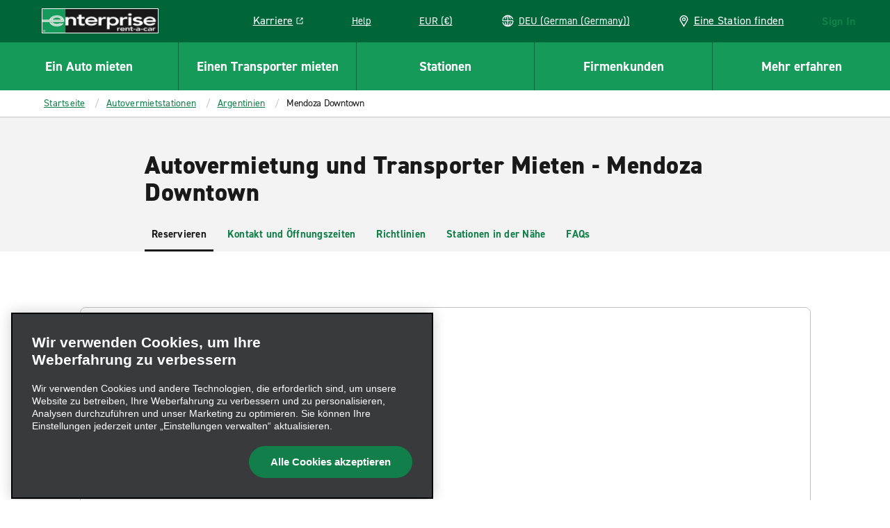

--- FILE ---
content_type: application/javascript
request_url: https://www.enterprise.de/etc.clientlibs/ecom/clientlibs/clientlib-ecom/resources/js/vendors-node_modules_lodash_find_js-node_modules_lodash_forEach_js-node_modules_lodash_mapVal-a2e601.2f3fb5ed.js
body_size: 3371
content:
export const __webpack_id__="vendors-node_modules_lodash_find_js-node_modules_lodash_forEach_js-node_modules_lodash_mapVal-a2e601";export const __webpack_ids__=["vendors-node_modules_lodash_find_js-node_modules_lodash_forEach_js-node_modules_lodash_mapVal-a2e601"];export const __webpack_modules__={"./node_modules/lodash/_Symbol.js":function(e,o,n){var s=n("./node_modules/lodash/_root.js").Symbol;e.exports=s},"./node_modules/lodash/_apply.js":function(e){e.exports=function(e,o,n){switch(n.length){case 0:return e.call(o);case 1:return e.call(o,n[0]);case 2:return e.call(o,n[0],n[1]);case 3:return e.call(o,n[0],n[1],n[2])}return e.apply(o,n)}},"./node_modules/lodash/_arrayEach.js":function(e){e.exports=function(e,o){for(var n=-1,s=null==e?0:e.length;++n<s&&!1!==o(e[n],n,e););return e}},"./node_modules/lodash/_arrayIncludes.js":function(e,o,n){var s=n("./node_modules/lodash/_baseIndexOf.js");e.exports=function(e,o){return!!(null==e?0:e.length)&&s(e,o,0)>-1}},"./node_modules/lodash/_arrayIncludesWith.js":function(e){e.exports=function(e,o,n){for(var s=-1,t=null==e?0:e.length;++s<t;)if(n(o,e[s]))return!0;return!1}},"./node_modules/lodash/_arrayPush.js":function(e){e.exports=function(e,o){for(var n=-1,s=o.length,t=e.length;++n<s;)e[t+n]=o[n];return e}},"./node_modules/lodash/_baseClone.js":function(e){e.exports=function(e){return e}},"./node_modules/lodash/_baseEach.js":function(e,o,n){var s=n("./node_modules/lodash/_baseForOwn.js"),t=n("./node_modules/lodash/_createBaseEach.js")(s);e.exports=t},"./node_modules/lodash/_baseFindIndex.js":function(e){e.exports=function(e,o,n,s){for(var t=e.length,r=n+(s?1:-1);s?r--:++r<t;)if(o(e[r],r,e))return r;return-1}},"./node_modules/lodash/_baseFlatten.js":function(e,o,n){var s=n("./node_modules/lodash/_arrayPush.js"),t=n("./node_modules/lodash/_isFlattenable.js");e.exports=function e(o,n,r,u,d){var l=-1,a=o.length;for(r||(r=t),d||(d=[]);++l<a;){var c=o[l];n>0&&r(c)?n>1?e(c,n-1,r,u,d):s(d,c):u||(d[d.length]=c)}return d}},"./node_modules/lodash/_baseFor.js":function(e,o,n){var s=n("./node_modules/lodash/_createBaseFor.js")();e.exports=s},"./node_modules/lodash/_baseForOwn.js":function(e,o,n){var s=n("./node_modules/lodash/_baseFor.js"),t=n("./node_modules/lodash/keys.js");e.exports=function(e,o){return e&&s(e,o,t)}},"./node_modules/lodash/_baseGetTag.js":function(e){var o=Object.prototype.toString;e.exports=function(e){return o.call(e)}},"./node_modules/lodash/_baseRest.js":function(e,o,n){var s=n("./node_modules/lodash/identity.js"),t=n("./node_modules/lodash/_overRest.js"),r=n("./node_modules/lodash/_setToString.js");e.exports=function(e,o){return r(t(e,o,s),e+"")}},"./node_modules/lodash/_baseSlice.js":function(e){e.exports=function(e,o,n){var s=-1,t=e.length;o<0&&(o=-o>t?0:t+o),(n=n>t?t:n)<0&&(n+=t),t=o>n?0:n-o>>>0,o>>>=0;for(var r=Array(t);++s<t;)r[s]=e[s+o];return r}},"./node_modules/lodash/_baseUniq.js":function(e,o,n){var s=n("./node_modules/lodash/_SetCache.js"),t=n("./node_modules/lodash/_arrayIncludes.js"),r=n("./node_modules/lodash/_arrayIncludesWith.js"),u=n("./node_modules/lodash/_cacheHas.js"),d=n("./node_modules/lodash/_createSet.js"),l=n("./node_modules/lodash/_setToArray.js");e.exports=function(e,o,n){var a=-1,c=t,i=e.length,_=!0,f=[],h=f;if(n)_=!1,c=r;else if(i>=200){var j=o?null:d(e);if(j)return l(j);_=!1,c=u,h=new s}else h=o?[]:f;e:for(;++a<i;){var m=e[a],p=o?o(m):m;if(m=n||0!==m?m:0,_&&p==p){for(var v=h.length;v--;)if(h[v]===p)continue e;o&&h.push(p),f.push(m)}else c(h,p,n)||(h!==f&&h.push(p),f.push(m))}return f}},"./node_modules/lodash/_baseUnset.js":function(e,o,n){var s=n("./node_modules/lodash/_castPath.js"),t=n("./node_modules/lodash/last.js"),r=n("./node_modules/lodash/_parent.js"),u=n("./node_modules/lodash/_toKey.js");e.exports=function(e,o){return o=s(o,e),null==(e=r(e,o))||delete e[u(t(o))]}},"./node_modules/lodash/_castFunction.js":function(e){e.exports=function(e){return e}},"./node_modules/lodash/_copyObject.js":function(e,o,n){var s=n("./node_modules/lodash/_assignValue.js"),t=n("./node_modules/lodash/_baseAssignValue.js");e.exports=function(e,o,n,r){var u=!n;n||(n={});for(var d=-1,l=o.length;++d<l;){var a=o[d],c=r?r(n[a],e[a],a,n,e):void 0;void 0===c&&(c=e[a]),u?t(n,a,c):s(n,a,c)}return n}},"./node_modules/lodash/_createBaseEach.js":function(e,o,n){var s=n("./node_modules/lodash/isArrayLike.js");e.exports=function(e,o){return function(n,t){if(null==n)return n;if(!s(n))return e(n,t);for(var r=n.length,u=o?r:-1,d=Object(n);(o?u--:++u<r)&&!1!==t(d[u],u,d););return n}}},"./node_modules/lodash/_createBaseFor.js":function(e){e.exports=function(e){return function(o,n,s){for(var t=-1,r=Object(o),u=s(o),d=u.length;d--;){var l=u[e?d:++t];if(!1===n(r[l],l,r))break}return o}}},"./node_modules/lodash/_createFind.js":function(e,o,n){var s=n("./node_modules/lodash/_baseIteratee.js"),t=n("./node_modules/lodash/isArrayLike.js"),r=n("./node_modules/lodash/keys.js");e.exports=function(e){return function(o,n,u){var d=Object(o);if(!t(o)){var l=s(n,3);o=r(o),n=function(e){return l(d[e],e,d)}}var a=e(o,n,u);return a>-1?d[l?o[a]:a]:void 0}}},"./node_modules/lodash/_createSet.js":function(e){e.exports=function(){}},"./node_modules/lodash/_customOmitClone.js":function(e,o,n){var s=n("./node_modules/lodash/isPlainObject.js");e.exports=function(e){return s(e)?void 0:e}},"./node_modules/lodash/_flatRest.js":function(e,o,n){var s=n("./node_modules/lodash/flatten.js"),t=n("./node_modules/lodash/_overRest.js"),r=n("./node_modules/lodash/_setToString.js");e.exports=function(e){return r(t(e,void 0,s),e+"")}},"./node_modules/lodash/_freeGlobal.js":function(e,o,n){var s="object"==typeof n.g&&n.g&&n.g.Object===Object&&n.g;e.exports=s},"./node_modules/lodash/_getPrototype.js":function(e,o,n){var s=n("./node_modules/lodash/_overArg.js")(Object.getPrototypeOf,Object);e.exports=s},"./node_modules/lodash/_isFlattenable.js":function(e,o,n){var s=n("./node_modules/lodash/_Symbol.js"),t=n("./node_modules/lodash/isArguments.js"),r=n("./node_modules/lodash/isArray.js"),u=s?s.isConcatSpreadable:void 0;e.exports=function(e){return r(e)||t(e)||!!(u&&e&&e[u])}},"./node_modules/lodash/_overRest.js":function(e,o,n){var s=n("./node_modules/lodash/_apply.js"),t=Math.max;e.exports=function(e,o,n){return o=t(void 0===o?e.length-1:o,0),function(){for(var r=arguments,u=-1,d=t(r.length-o,0),l=Array(d);++u<d;)l[u]=r[o+u];u=-1;for(var a=Array(o+1);++u<o;)a[u]=r[u];return a[o]=n(l),s(e,this,a)}}},"./node_modules/lodash/_parent.js":function(e,o,n){var s=n("./node_modules/lodash/_baseGet.js"),t=n("./node_modules/lodash/_baseSlice.js");e.exports=function(e,o){return o.length<2?e:s(e,t(o,0,-1))}},"./node_modules/lodash/_root.js":function(e,o,n){var s=n("./node_modules/lodash/_freeGlobal.js"),t="object"==typeof self&&self&&self.Object===Object&&self,r=s||t||Function("return this")();e.exports=r},"./node_modules/lodash/_setToArray.js":function(e){e.exports=function(){return[]}},"./node_modules/lodash/_setToString.js":function(e){e.exports=function(e){return e}},"./node_modules/lodash/find.js":function(e,o,n){var s=n("./node_modules/lodash/_createFind.js")(n("./node_modules/lodash/findIndex.js"));e.exports=s},"./node_modules/lodash/findIndex.js":function(e,o,n){var s=n("./node_modules/lodash/_baseFindIndex.js"),t=n("./node_modules/lodash/_baseIteratee.js"),r=n("./node_modules/lodash/toInteger.js"),u=Math.max;e.exports=function(e,o,n){var d=null==e?0:e.length;if(!d)return-1;var l=null==n?0:r(n);return l<0&&(l=u(d+l,0)),s(e,t(o,3),l)}},"./node_modules/lodash/flatten.js":function(e,o,n){var s=n("./node_modules/lodash/_baseFlatten.js");e.exports=function(e){return(null==e?0:e.length)?s(e,1):[]}},"./node_modules/lodash/forEach.js":function(e,o,n){var s=n("./node_modules/lodash/_arrayEach.js"),t=n("./node_modules/lodash/_baseEach.js"),r=n("./node_modules/lodash/_castFunction.js"),u=n("./node_modules/lodash/isArray.js");e.exports=function(e,o){return(u(e)?s:t)(e,r(o))}},"./node_modules/lodash/isArrayLike.js":function(e,o,n){var s=n("./node_modules/lodash/isFunction.js"),t=n("./node_modules/lodash/isLength.js");e.exports=function(e){return null!=e&&t(e.length)&&!s(e)}},"./node_modules/lodash/isArrayLikeObject.js":function(e,o,n){var s=n("./node_modules/lodash/isArrayLike.js"),t=n("./node_modules/lodash/isObjectLike.js");e.exports=function(e){return t(e)&&s(e)}},"./node_modules/lodash/isFunction.js":function(e,o,n){var s=n("./node_modules/lodash/_baseGetTag.js"),t=n("./node_modules/lodash/isObject.js");e.exports=function(e){if(!t(e))return!1;var o=s(e);return"[object Function]"==o||"[object GeneratorFunction]"==o||"[object AsyncFunction]"==o||"[object Proxy]"==o}},"./node_modules/lodash/isPlainObject.js":function(e,o,n){var s=n("./node_modules/lodash/_baseGetTag.js"),t=n("./node_modules/lodash/_getPrototype.js"),r=n("./node_modules/lodash/isObjectLike.js"),u=Function.prototype,d=Object.prototype,l=u.toString,a=d.hasOwnProperty,c=l.call(Object);e.exports=function(e){if(!r(e)||"[object Object]"!=s(e))return!1;var o=t(e);if(null===o)return!0;var n=a.call(o,"constructor")&&o.constructor;return"function"==typeof n&&n instanceof n&&l.call(n)==c}},"./node_modules/lodash/last.js":function(e){e.exports=function(e){var o=null==e?0:e.length;return o?e[o-1]:void 0}},"./node_modules/lodash/mapValues.js":function(e,o,n){var s=n("./node_modules/lodash/_baseAssignValue.js"),t=n("./node_modules/lodash/_baseForOwn.js"),r=n("./node_modules/lodash/_baseIteratee.js");e.exports=function(e,o){var n={};return o=r(o,3),t(e,(function(e,t,r){s(n,t,o(e,t,r))})),n}},"./node_modules/lodash/omit.js":function(e,o,n){var s=n("./node_modules/lodash/_arrayMap.js"),t=n("./node_modules/lodash/_baseClone.js"),r=n("./node_modules/lodash/_baseUnset.js"),u=n("./node_modules/lodash/_castPath.js"),d=n("./node_modules/lodash/_copyObject.js"),l=n("./node_modules/lodash/_customOmitClone.js"),a=n("./node_modules/lodash/_flatRest.js"),c=n("./node_modules/lodash/_getAllKeysIn.js"),i=a((function(e,o){var n={};if(null==e)return n;var a=!1;o=s(o,(function(o){return o=u(o,e),a||(a=o.length>1),o})),d(e,c(e),n),a&&(n=t(n,7,l));for(var i=o.length;i--;)r(n,o[i]);return n}));e.exports=i},"./node_modules/lodash/toInteger.js":function(e){e.exports=function(e){return e}},"./node_modules/lodash/union.js":function(e,o,n){var s=n("./node_modules/lodash/_baseFlatten.js"),t=n("./node_modules/lodash/_baseRest.js"),r=n("./node_modules/lodash/_baseUniq.js"),u=n("./node_modules/lodash/isArrayLikeObject.js"),d=t((function(e){return r(s(e,1,u,!0))}));e.exports=d},"./node_modules/react-dom/client.js":function(e,o,n){var s=n("./node_modules/react-dom/index.js");o.H=s.createRoot,s.hydrateRoot},"./node_modules/reselect/es/defaultMemoize.js":function(e,o,n){n.d(o,{UI:function(){return r}});var s="NOT_FOUND";var t=function(e,o){return e===o};function r(e,o){var n,r,u="object"==typeof o?o:{equalityCheck:o},d=u.equalityCheck,l=void 0===d?t:d,a=u.maxSize,c=void 0===a?1:a,i=u.resultEqualityCheck,_=function(e){return function(o,n){if(null===o||null===n||o.length!==n.length)return!1;for(var s=o.length,t=0;t<s;t++)if(!e(o[t],n[t]))return!1;return!0}}(l),f=1===c?(n=_,{get:function(e){return r&&n(r.key,e)?r.value:s},put:function(e,o){r={key:e,value:o}},getEntries:function(){return r?[r]:[]},clear:function(){r=void 0}}):function(e,o){var n=[];function t(e){var t=n.findIndex((function(n){return o(e,n.key)}));if(t>-1){var r=n[t];return t>0&&(n.splice(t,1),n.unshift(r)),r.value}return s}return{get:t,put:function(o,r){t(o)===s&&(n.unshift({key:o,value:r}),n.length>e&&n.pop())},getEntries:function(){return n},clear:function(){n=[]}}}(c,_);function h(){var o=f.get(arguments);if(o===s){if(o=e.apply(null,arguments),i){var n=f.getEntries().find((function(e){return i(e.value,o)}));n&&(o=n.value)}f.put(arguments,o)}return o}return h.clearCache=function(){return f.clear()},h}},"./node_modules/reselect/es/index.js":function(e,o,n){function s(e){for(var o=arguments.length,n=new Array(o>1?o-1:0),s=1;s<o;s++)n[s-1]=arguments[s];return function(){for(var o=arguments.length,s=new Array(o),t=0;t<o;t++)s[t]=arguments[t];var r,u=0,d={memoizeOptions:void 0},l=s.pop();if("object"==typeof l&&(d=l,l=s.pop()),"function"!=typeof l)throw new Error("createSelector expects an output function after the inputs, but received: ["+typeof l+"]");var a=d.memoizeOptions,c=void 0===a?n:a,i=Array.isArray(c)?c:[c],_=function(e){var o=Array.isArray(e[0])?e[0]:e;if(!o.every((function(e){return"function"==typeof e}))){var n=o.map((function(e){return"function"==typeof e?"function "+(e.name||"unnamed")+"()":typeof e})).join(", ");throw new Error("createSelector expects all input-selectors to be functions, but received the following types: ["+n+"]")}return o}(s),f=e.apply(void 0,[function(){return u++,l.apply(null,arguments)}].concat(i)),h=e((function(){for(var e=[],o=_.length,n=0;n<o;n++)e.push(_[n].apply(null,arguments));return r=f.apply(null,e)}));return Object.assign(h,{resultFunc:l,memoizedResultFunc:f,dependencies:_,lastResult:function(){return r},recomputations:function(){return u},resetRecomputations:function(){return u=0}}),h}}n.d(o,{Ad:function(){return s},Mz:function(){return t}});var t=s(n("./node_modules/reselect/es/defaultMemoize.js").UI)},"./node_modules/transformobject/lib/transform.js":function(e,o){function n(e,o,{strict:s,source:t,actions:r}){const u=t||{};return Object.keys(o).forEach((t=>{let d=[],l=o[t];if(l.constructor===Array){const e=l.shift();d=l,l=e}if(l.constructor===String){let o=e?e[l]:void 0;o||(o=e,l.split(".").forEach((e=>{o&&(o=o[e])})),s&&void 0===o&&(o=null)),u[t]=o}else l.constructor===Object?u[t]=n(e,l,{source:u[t],strict:s,actions:r}):l.constructor===Function?(u[t]=l(e),s&&void 0===u[t]&&(u[t]=null)):(l.constructor===Boolean||l.constructor===Number)&&(u[t]=l);Array.isArray(d)&&d.length>0&&(u[t]=d.reduce(((e,o)=>o&&r[o]?r[o](e):(console.warn('action "%s" not found',o),e)),u[t]))})),u}o.p=function(e,o,s={}){const{strict:t=!1,source:r,actions:u={}}=s;return n(e,o,{strict:t,source:r,actions:u})}}};

--- FILE ---
content_type: application/javascript;charset=utf-8
request_url: https://www.enterprise.de/de.i18nmap.js?v=2026-01-23-14-55
body_size: 102509
content:



enterprise.i18nJson =  {"hun":"Ungarn","mxo_branchpage_description_portofcall":"Planen Sie im Voraus und sichern Sie sich tolle Preise, wenn Sie Ihren Mietwagen an der Station ((ehi_title.priorityTitle)) bei Enterprise Rent-A-Car buchen.","mxo_subnav_cars":"PKW","mxo_show_old_resources":"Ältere Ressourcen Anzeigen","pt":"Portugiesisch","mxo_country_page_title":"Autovermietung und Transporter Mieten -  ((ehi_title.priorityTitle))","mxo_branchpage_title_airport":"Autovermietung - ((ehi_title.priorityTitle))","mxo_car_sales_promo_xf":"Fahrzeugverkauf ((ehi_title.priorityTitle))","hr":"Kroatisch","mxo_branchpage_description_exotics":"Planen Sie im Voraus und sichern Sie sich tolle Preise, wenn Sie Ihren Mietwagen an der Station ((ehi_title.priorityTitle)) bei Enterprise Rent-A-Car buchen.","mxo_location_page_title":"Autovermietstationen weltweit","mxo_city_page_title":"Autovermietung und Transporter Mieten - ((ehi_title.priorityTitle)) | Enterprise Rent-A-Car","mxo_vehicle_cat_300_cars_on_page_desc":"Mieten Sie einen SUV bei Enterprise Rent-A-Car. Wählen Sie aus unserem Sortiment einen Miet-SUVs mit der gewünschten Größe und Ausstattung, darunter SUVs der Kompakt- und Luxusklasse sowie große SUVs.","mxo_branchpage_ogtitle_exotic":"Exotic- und Luxuswagen-Anmietung – ((ehi_title.priorityTitle)) | Enterprise Rent-A-Car","faq-detail-meta-desc":"Finden Sie Antworten in unseren FAQs. Erhalten ((ehi_title.priorityTitle)) – Sie Informationen zu Mietwagenrichtlinien, erforderlichen Dokumenten, Kautionskosten, Zahlungsmethoden und mehr.","hu":"Ungarisch","faq-category-meta-desc-insurance-protections":"Informieren Sie sich darüber, welche Versicherung für eine Autoanmietung erforderlich ist, welche Schutzpakete inbegriffen sind und was zu tun ist, wenn Ihr Fahrzeug eine Panne hat oder in einen Unfall verwickelt ist.","mxo_service_schema_name":"Service","mxo_subnav_tips":"Hilfreiche Tipps","mxo_branchpage_h1_rail":"Autovermietung und Transporter Mieten - ((ehi_title.priorityTitle))","mxo_locations_city_description":"Mietwagen & Transporter mit Enterprise - ((ehi_title.priorityTitle)). Wir bieten eine große Auswahl an Fahrzeugen für Ihre Bedürfnisse. Für den besten Preis Online buchen.","fra":"Frankreich","faq-category-meta-desc-enterprise-plus":"Erfahren Sie, wie Enterprise Plus funktioniert. Sammeln Sie Punkte, profitieren Sie von kostenlosen Miettagen und verwalten Sie Ihre Buchungen und Prämien ganz einfach über Ihr Konto-Dashboard.","deu":"Deutschland","mxo_subnav_trucks":"Lkw","jam":"Jamaika","mxo_country_h2":"Mietwagenstationen in ((ehi_title.priorityTitle))","mxo_locations_jeep_meta_description":"Enjoy the flexibility a Jeep offers with plenty of space for passengers and cargo. Whether you are looking to explore the beautiful Hawaii beaches or driving on the Road to Hana, a Jeep is a great choice.","mxo_branchpage_title_exotics":"((ehi_title.priorityTitle)) und Anmietung von Luxuswagen","mxo_locations_truck_meta_description":"Looking to haul large items for DIY projects or going on a weekend retreat? A pickup truck has space, power and durability ideal for your project or trip.","mxo_branchpage_h1_airport":"Autovermietung - ((ehi_title.priorityTitle))","footerGetMobileApp":"Holen Sie sich die Enterprise-App","dnk":"Dänemark","nzl":"Neuseeland","it":"Italienisch","mxo_featured_city_page_h2":"Enterprise Car Rental-Stationen in ((ehi_title.priorityTitle))","mxo_featured_city_page_h1":"Autovermietung und Transporter Mieten - ((ehi_title.priorityTitle))","mxo_locations_branch_description":"Planen Sie im Voraus und sichern Sie sich tolle Preise, wenn Sie Ihren Mietwagen an der Station ((ehi_title.priorityTitle)) bei Enterprise Rent-A-Car buchen.","mxo_branchpage_description_airport":"Mietwagen mit Enterprise - ((ehi_title.priorityTitle)). Wir bieten eine große Auswahl an Fahrzeugen für Ihre Bedürfnisse. Für den besten Preis Online buchen.","mxo_branchpage_title_portofcall":"Autovermietung und Transporter Mieten -  ((branch_props.getTitle))","mxo_subnav_location_details":"Kontakt und Öffnungszeiten","mxo_branchpage_title_rail":"Autovermietung und Transporter Mieten - ((ehi_title.priorityTitle))","mxo_vehicle_cat_400_cars_on_page_desc":"Mieten Sie noch heute einen Minivan bei Enterprise Rent-A-Car. Wählen Sie aus unserem Sortiment aus Minivans, Mehrzweckfahrzeugen und geräumigen 7-, 8- und 9-Sitzern, die zur Anmietung bereitstehen.","mxo_locations_convertible_meta_description":"Whether you are taking a road trip along the coast or exploring a new city, a convertible is the perfect choice.","utility.help":"Hilfe","mxo_hide_old_resources":"Ältere Ressourcen Ausblenden","mxo_franchise_country_page_locations_title":"Autovermietungsstationen ((ehi_title.priorityTitle))","selectcurrency":"Währung auswählen","mxo_branchpage_description_truck":"Zuverlässige Lkw-Anmietung in ((branch_props.getCity)), ((branch_props.getState)).  Bei Enterprise Truck Rental finden Sie Transporter mit Kofferaufbau, Transporter und Pickups für Ihren privaten oder geschäftlichen Bedarf.","mxo_subnav_faqs":"FAQs","mxo_featured_city_page_things_to_do":"in ((ehi_title.priorityTitle))","mxo_state_page_faq_heading":"Autovermietung ((ehi_title.priorityTitle)) - Häufig gestellte Fragen","mxo_vehicle_country_title":"Größen und Klassen von Mietwagen vergleichen – ((ehi_title.priorityTitle))","mxo_exotics_vehicle_list":"Anmietungen ((targetPageTitle_props.priorityTitle))","mxo_show_less":"Weniger anzeigen","bg":"Bulgarisch","mxo_branchpage_ogtitle_homecity":"Autovermietung und Transporter Mieten - ((ehi_title.priorityTitle)) | Enterprise Rent-A-Car","mxo_nonstandard_vehicle_category_title":"((ehi_title.pageTitle)) Rental Car Comparison","mxo_service_schema_offered_item_name":"Autovermietung ((targetPageTitle_props.priorityTitle))","pol":"Polen","mxo_locations_truck_teaser_description":"If you need to move furniture or haul supplies, renting a pickup truck through Enterprise will make the process much easier. We have trucks of various sizes to best suit your needs. Reserve a truck online for our lowest rates.","mxo_truck_locationslist_title":"Truck Rental Locations","mxo_branchpage_ogtitle_truck":"((ehi_title.priorityTitle)) | Enterprise Truck Rental","allcountries":"Alle Länder","mxo_state_h2":"Mietwagenstationen in ((ehi_title.priorityTitle))","mxo_locations_featured_city_description":"Mietwagen & Transporter mit Enterprise - ((ehi_title.priorityTitle)). Wir bieten eine große Auswahl an Fahrzeugen für Ihre Bedürfnisse. Für den besten Preis Online buchen.","mxo_branchpage_h1_homecity":"Autovermietung und Transporter Mieten - ((ehi_title.priorityTitle))","mxo_country_page_faq_heading":"Autovermietung ((ehi_title.priorityTitle)) - Häufig gestellte Fragen","mxo_vehicle_cat_ev_cars_on_page_desc":"Mieten Sie ein Elektrofahrzeug (EF) bei Enterprise Rent-A-Car. Wählen Sie aus unserem Sortiment an Elektroautos und -SUVs. Bei uns finden Sie das Elektrofahrzeug, das Ihren Anforderungen entspricht.","mxo_branch_page_h1_heading":"Autovermietung und Transporter Mieten -  ((branch_props.getTitle))","mxo_vehicle_detail_features":"Ausstattung","mxo_subnav_reserve":"Reservieren","mxo_state_page_title":"Autovermietung und Transporter Mieten -  ((ehi_title.priorityTitle))","mxo_vehicle_detail_nav_title":"Anmietung ((targetPageTitle_props.priorityTitle)) – ((ehi_title.grandParentPagePageTitle))","mxo_service_schema_description":"((i18n.mxo-vehicle-detail-page-description))","mxo_branchpage_h1_exotics":"Autovermietung und Transporter Mieten -  ((branch_props.getTitle))","mxo_vehicle_cat_200_cars_on_page_desc":"LKWs sind die perfekte Wahl, wenn Sie sperrige Gegenstände befördern müssen oder einen größeren Wochenendausflug planen. Mit einem Transporter von Enterprise profitieren Sie von ausreichend Platz, Leistung und Ausdauer. Hinweis: Enterprise-Stationen gestatten es nicht, eine Abschleppstange an das Mietfahrzeug anzubringen oder ein anderes Auto mit dem Mietfahrzeug abzuschleppen.","irl":"Irland","sv":"Schwedisch","mxo_locations_suv_teaser_description":"If you need a little more space for passengers and cargo, renting an SUV is a great option. Available all-wheel drive helps you maintain control in varying terrain and weather conditions. Lock in low prices and save time by booking online.","mxo_locations_sportscar_teaser_description":"For a fun and exciting driving experience, a sports car rental is the perfect choice. Choose from classic performance cars like a Mustang, Camaro, Corvette, and more. Drive your dream car for a low price by reserving online ahead of time.","cs":"Čeština","mxo_vehicle_country_nav_title":"Alle Mietfahrzeuge – ((targetPageTitle_props.priorityTitle))","mxo_country_start_reservation_button":"Eine Reservierung vornehmen","faq-category-meta-desc-renter-requirments":"Informieren Sie sich über Altersgrenzen, Führerscheinregelungen, Kautionsrichtlinien und Versicherungsanforderungen, um sich auf die Fahrzeuganmietung bei Enterprise vorzubereiten und Überraschungen bei der Abholung zu vermeiden.","mxo_exotic_car_rental_promo_xf":"Exotic-Anmietung ((ehi_title.priorityTitle))","mxo_branchpage_description_homecity":"Mietwagen & Transporter mit Enterprise - ((ehi_title.priorityTitle)). Wir bieten eine große Auswahl an Fahrzeugen für Ihre Bedürfnisse. Für den besten Preis Online buchen.","mxo_branchpage_seo":"Fahrzeug anmieten an der Station ((ehi_title.priorityTitle))","da":"Dänisch","mxo_vehicle_cat_100_cars_on_page_desc":"Mieten Sie ein Fahrzeug bei Enterprise Rent-A-Car. Wählen Sie aus unserem breiten Angebot an Mietwagen, darunter Standardwagen, Kleinstwagen, Kleinwagen, Kompaktwagen und Premiumklasse.","faq-category-meta-desc-citations-tolls":"Sie fahren durch eine Mautzone oder haben einen Strafzettel erhalten? Erfahren Sie, wie Enterprise im Falle von Gebühren, Bußgeldern und Verkehrsdelikten während der Anmietung vorgeht.","swe":"Schweden","de":"Deutsch","mxo_branchpage_description_rail":"Mietwagen & Transporter mit Enterprise - ((ehi_title.priorityTitle)). Wir bieten eine große Auswahl an Fahrzeugen für Ihre Bedürfnisse. Für den besten Preis Online buchen.","usa":"USA","mxo_subnav_nearby_locations":"Stationen in der Nähe","esp":"Spanien","isl":"Island","mxo_vehicle_detail_people":"Mitfahrer","faq-category-meta-desc-products":"Sie benötigen Zusatzprodukte wie GPS, Kindersitze oder Mautpässe? Entdecken Sie die verfügbaren Zusatzprodukte für eine einfachere und bequemere Anmietung während Ihrer Reise.","mxo_subnav_airport_locations":"Flughafenstationen","bel":"Belgien","mxo_subnav_neighborhood_locations":"Stadtfilialen","mxo_subnav_suvs":"SUVs","mxo_subnav_top_cities":"Top-Städte","mxo_vehicle_detail_details":"Details","mxo_subnav_luxury_cars":"Luxusklassewagen","mxo_locations_jeep_teaser_description":"Enjoy the flexibility a Jeep offers with plenty of space for passengers and cargo. Whether you are looking to explore the beautiful Hawaii beaches or driving on the Road to Hana, a Jeep is a great choice.","mxo_locations_luxury_teaser_description":"Arrive to your destination in style with a luxury car rental. Whether you're traveling for business or leisure, features like leather seats and an upgraded engine ensure the most comfortable ride. Book online for quick and easy pick up.","ecu":"Ecuador","ita":"Italien","mxo_subnav_vans":"Transporter","mxo_vehicle_car_category_description":"veraltet","faq-category-meta-desc-subscribe":"Registrieren Sie sich bei Enterprise und erhalten Sie flexiblen Zugang zu Fahrzeugen. Sie zahlen monatlich und profitieren von Versicherungsleistungen, Wartungs- und Supportservices für jedes Fahrzeug, das Sie fahren. Keine langfristige Verpflichtung.","mxo_vehicle_category_nav_title":"Alle ((targetPageTitle_props.priorityTitle)) – ((targetPageTitle_props.parentPagePageTitle))","mxo_branch_page_header_airport_locations":"((ehi_title.priorityTitle)) Autovermietung","che":"Schweiz","mxo_locations_state_description":"Mietwagen & Transporter mit Enterprise - ((ehi_title.priorityTitle)). Wir bieten eine große Auswahl an Fahrzeugen für Ihre Bedürfnisse. Für den besten Preis Online buchen.","mxo_branchpage_title_homecity":"Autovermietung und Transporter Mieten - ((ehi_title.priorityTitle))","el":"Griechisch","mxo_branchpage_h1_portofcall":"Autovermietung und Transporter Mieten -  ((branch_props.getTitle))","en":"Englisch","hrv":"Kroatien","es":"Spanisch","faq-category-meta-desc-general":"Erhalten Sie Antworten auf häufig gestellte Fragen zur Fahrzeuganmietung – z. B. was Sie mitbringen sollten, wie Kautionen funktionieren und wie Sie Ihr Fahrzeug bequem und sicher abholen und zurückgeben können.","mxo_subnav_policies":"Richtlinien","mxo_vehicle_cat_luxury_cars_on_page_desc":"Mieten Sie einen Luxuswagen bei Enterprise Rent-A-Car. Wählen Sie aus unserem Sortiment an Premium-Fahrzeugen und SUVs, einschließlich Cabriolets, Coupés, Hybridfahrzeuge usw.","mxo_vehicle_category_h1":"Mietwagen vergleichen: ((ehi_title.pageTitle)) – ((ehi_title.parentPagePageTitle))","mxo-vehicle-band-non-standard-class-cta":"Alle ((targetPageCustom_props.vehicleCardCount)) ((targetPageTitle_props.priorityTitle))","prt":"Portugal","mxo_branch_page_airport_location_desc":"Mietwagen mit Enterprise - ((ehi_title.priorityTitle)). Wir bieten eine große Auswahl an Fahrzeugen für Ihre Bedürfnisse. Für den besten Preis Online buchen.","mxo_locations_convertible_teaser_description":"Enjoy your drive even more by renting a convertible from Enterprise. Soak up the sun or view the night stars. This type of car is perfect for road trips and weekend getaways. Reserve a convertible online and pick up at a branch near you.","mxo_vehicle_detail_h1":"Mietwagen ((ehi_title.pageTitle)) – ((ehi_title.grandParentPagePageTitle))","mxo_vehicle_cat_awd_4x4_cars_on_page_desc":"Browse our selection of AWD and 4x4 rental cars for your next adventure. Whether you're traveling for business or taking a family vacation, our selection of all-wheel drive and 4x4 vehicles will help you get there.","faq-category-meta-desc-military":"Enterprise bietet Rabatte für Militärangehörige und Veteranen in den USA. Erfahren Sie, welche Voraussetzungen Sie erfüllen müssen und wie Sie Ihren Mietwagen buchen und von Sonderpreisen und Vorteilen profitieren können.","mxo_subnav_availability":"Preise und Verfügbarkeit","mxo_branchpage_title_truck":"Moving and Commercial Truck Rental ((branch_props.getCity))","nl":"Niederländisch","aus":"Australien","mxo_branchpage_h1_truck":"((ehi_title.priorityTitle))","no":"Norwegisch","aut":"Österreich","mxo-vehicle-other-vehicle-class-cta":"Alle ((targetPageCustom_props.vehicleCardCount)) ((targetPageTitle_props.priorityTitle))","dkk":"DKK (kr)","fr":"Französisch","bgr":"Bulgarien","faq-category-meta-desc-deposits-payments":"Finden Sie heraus, wie Kautionen funktionieren, welche Zahlungskarten akzeptiert werden und was Sie bei der Abholung Ihres Mietwagens erwartet, damit Sie die richtigen Dokumente bereithalten können.","mxo_branchpage_locationdetails":"((branch_props.getTitle))","mxo_branch_page_seo_title":"Fahrzeug anmieten an der Station ((ehi_title.priorityTitle)) ((branch_props.getAirportCode))","mxo_featured_city_page_title":"Autovermietung und Transporter Mieten -  ((ehi_title.priorityTitle))","cze":"Tschechische Republik","nor":"Norwegen","can":"Kanada","faq-category-meta-desc-renting-after-accident":"Benötigen Sie nach einem Unfall einen Ersatzwagen? Erfahren Sie mehr über die Buchung sowie darüber, welche Dokumente erforderlich sind und wie mit Versicherungsansprüchen umgegangen wird, während Ihr Fahrzeug repariert wird.","faq-category-meta-desc-exotics":"Entdecken Sie Premium-Mietwagenoptionen wie Luxusfahrzeuge, Sportwagen und SUVs. Entscheiden Sie sich für ein stilvolles, hochwertiges Fahrzeug und genießen Sie eine bequeme und unvergessliche Fahrt.","mxo_vehicle_category_title":"Anmietung ((ehi_title.pageTitle)) Vergleich – ((ehi_title.parentPagePageTitle))","mxo_franchise_country_page_h1":"Autovermietung und Transporter Mieten -  ((ehi_title.priorityTitle))","gre":"Griechenland","mxo_subnav_rental_locations":"Mietwagenstationen","mxo_vehicle_detail_title":"Autovermietung ((ehi_title.pageTitle)) – ((ehi_title.grandParentPagePageTitle))","mxo-vehicle-country-page-description":"Entdecken Sie umfangreiche Mietwagenoptionen bei Enterprise Rent-A-Car – ((ehi_title.priorityTitle)). Bei uns finden Sie Pkws, SUVs, Lkws und Transporter passend zu Ihrem Bedarf.","mxo-vehicle-category-page-description":"((i18n.mxo_vehicle_class_generalized_smart_desc))","faq-category-meta-desc-reservations":"Sie müssen einen Mietwagen buchen, stornieren oder Änderungen vornehmen? Erfahren Sie, wie Sie Ihre Reservierung verwalten, Details aktualisieren und Abholungen oder Rückgaben außerhalb der üblichen Geschäftszeiten abwickeln können.","mxo-vehicle-other-vehicle-class-title":"Alle ((targetPageTitle_props.priorityTitle)) – ((targetPageTitle_props.parentPagePageTitle))","mxo_locations_sportscar_meta_description":"For a fun and exciting driving experience, a sports car rental is the perfect choice. Choose from classic performance cars like a Mustang, Camaro, Corvette, and more. Drive your dream car for a low price by reserving online ahead of time.","selectcountry":"Land des Wohnsitzes auswählen","mxo_vehicle_cat_500_cars_on_page_desc":"Mieten Sie einen Transporter bei Enterprise Rent-A-Car. Wählen Sie aus unserer Auswahl an Größen für Transporter, einschließlich kleiner, mittlerer, großer Transporter und Luton-Transporter.","mxo_state_page_h1":"Autovermietung und Transporter Mieten -  ((ehi_title.priorityTitle))","mxo_featured_city_page_faq_heading":"Autovermietung ((ehi_title.priorityTitle)) - Häufig gestellte Fragen","mxo_subnav_additional_info":"Zusätzliche Informationen","mxo_vehicle_country_h1":"Größen und Klassen von Mietwagen vergleichen – ((ehi_title.priorityTitle))","mxo_state_page_h2":"Vermietstationen in ((ehi_title.priorityTitle))","mxo_locations_country_description":"Mietwagen & Transporter mit Enterprise - ((ehi_title.priorityTitle)). Wir bieten eine große Auswahl an Fahrzeugen für Ihre Bedürfnisse. Für den besten Preis Online buchen.","mxo_locations_van_teaser_description":"Going on a family trip or just looking for more space? Enterprise offers a wide variety of rental vans, including minivans, 12 & 15 passenger vans, and cargo vans that are sure to fit the bill. ","selectlanguage":"Sprache auswählen","mxo_locations_suv_meta_description":"Our SUVs offer flexibility with seating capacity, power, and luggage room. Find the ideal SUV for your next weekend family trip or exploring the countryside.","mxo-vehicle-band-class-cta":"Alle ((targetPageCustom_props.childPageCount)) ((targetPageTitle_props.priorityTitle))","mxo_back_to_top":"Nach oben","mxo_vehicle_country_description":"Ganz gleich, ob Sie eleganten Komfort, starke Leistung oder zusätzlichen Platz benötigen, Enterprise bietet Mietwagen, Transporter, Großraumlimousinen (Vans) oder SUVs, die auf Ihre Anforderungen abgestimmt sind. Neben unserer umfangreichen Fahrzeugflotte erwartet Sie ein hervorragender Kundenservice sowie Fahrzeuge, die gemäß unseren hohen Qualitätsstandards gewartet und gereinigt werden, damit Sie unbesorgt unterwegs sein können, egal, wohin das Leben Sie führt.","mxo_truck_rental_promo_xf":"Lkw-Anmietung ((ehi_title.priorityTitle))","gbr":"Vereinigtes Königreich","mxo_locations_van_meta_description":"Need extra room for people, luggage, or cargo or both? Our minivans and passenger vans can seat up to 7 and 15 people and are great for family vacations or large groups.","appBadge":"de_de","mxo_show_more":"Mehr anzeigen","mxo_locations_luxury_meta_description":"Looking for an upscale driving experience? Our luxury rental cars have plenty of power, modern technology, and creature comforts, making them perfect for business travel or long trips.","pl":"Polnisch","mxo_branchpage_ogtitle_airport":"Autovermietung - ((ehi_title.priorityTitle)) ((branch_props.getAirportCode)) | Enterprise Rent-A-Car","mxo-vehicle-detail-page-description":"((ehi_title.pageTitle)) bei Enterprise Rent-A-Car anmieten – ((ehi_title.grandParentPagePageTitle))","mxo_country_page_locations_title":"Autovermietungsstationen ((ehi_title.priorityTitle))","short-dkk":"DKK (kr)","mxo_country_page_h1":"Autovermietung und Transporter Mieten -  ((ehi_title.priorityTitle))","mxo-vehicle-band-title":"((targetPageTitle_props.priorityTitle))"};
enterprise.i18nUnits =  {"ampm":"false","year":"YYYY","currencyformat":"0.0,00","timeformat":"HH:mm","minute":"mm","dayofyear":"4","shortdateformat":"D MMM","month":"MMM","hour":"HH","dayofweek":"1","translateddateformat":"TT/MM/JJJJ","day":"D","dateformat":"DD/MM/YYYY"};
enterprise.i18nReservation = {"resflowcorporate_0007":"Bitte wenden Sie sich an Ihren Reisemanager, um diese Kundennummer zu Ihrem Profil hinzuzufügen.","resflowcorporate_0006":"Sind Sie bereits Enterprise Plus-Mitglied?","resflowcorporate_0005":"Enterprise Plus-Konto für #{name}","resflowcorporate_0004":"Abholung","resflowcorporate_0003":"Übergabe","resflowcorporate_0002":"Bitte wenden Sie sich an Ihren Reisemanager","prepay_0039":"Kartensicherheitscode (CID)","resflowcorporate_0001":"Bitte melden Sie sich an","prepay_0048":"Nicht bezahlter Betrag","prepay_0049":"Fällig am Ende der Vermietung","prepay_0046":"Gezahlter Betrag","prepay_0047":"Ursprünglicher Gesamtbetrag","prepay_0044":"Für Ihre Anmietung sind keine Änderungen verfügbar. Bitte stornieren Sie und buchen Sie erneut, wenn Sie Änderungen vornehmen müssen (dies kann sich auf Ihren Tarif auswirken).","prepay_0045":"Gesamtkosten aktualisieren","resflowcorporate_0009":"Um dieses Unternehmenskonto zu Ihrer Reservierung hinzuzufügen, müssen Sie sich bei Ihrem Enterprise Plus- oder Emerald Club-Konto anmelden.","prepay_0042":"Die Stornierung erfolgt mehr als 1 Tag (24 Stunden) vor Ihrer Abholung und die Stornierungsgebühr beträgt #{feeAmount}.","resflowcorporate_0008":"Wenden Sie sich an Ihren Reisemanager, um ein Enterprise Plus-Konto mit Ihrem Unternehmenskonto anzulegen: #{accountName}.","prepay_0043":"Änderungen nicht verfügbar","prepay_0040":"Kreditkarte Hinzufügen","prepay_0041":"Die Stornierung erfolgt weniger als 1 Tag (24 Stunden) vor Ihrer Abholung und die Stornierungsgebühr beträgt #{feeAmount}.","branchpage_homecity":"Autovermietung & Transporter Mieten in {0}","branchpage_locationdetails_0001":"Services","prepay_0059":"Die Bezahlung erfolgt bei der Abholung Ihres Mietfahrzeugs am Schalter. Gebührenfreie Stornierung jederzeit möglich.","prepay_0057":"Wenn Sie Ihr Mietfahrzeug nicht am angegebenen Abholdatum abholen, erhalten Sie eine vollständige Rückerstattung abzgl. einer Gebühr für das Nichterscheinen in Höhe von 100 USD / 135 CAD.","prepay_0058":"Ihrer Kreditkarte wird folgender Betrag gutgeschrieben:","prepay_0055":"Bitte fügen Sie eine Kreditkarte hinzu oder wählen Sie die Option „Später bezahlen”, um fortzufahren.","prepay_0056":"Nichterscheinen","prepay_0053":"Debitkarten werden nicht akzeptiert.","prepay_0054":"Anscheinend versuchen Sie, eine Debitkarte anzugeben. Auch wenn einige Enterprise Rent-A-Car-Filialen u. U. Debitkarten akzeptieren (die Richtlinien unterscheiden sich je nach Standort), akzeptieren wir online keine Debitkarten für Reservierungen mit der Option „Sofort bezahlen”.","prepay_0051":"Erstattung am Ende der Vermietung","prepay_0052":"Wird nach Abschluss der Anmietung zurückerstattet","prepay_0050":"Wird bei Abschluss der Anmietung in Rechnung gestellt","expedited_0047a":"Nutzen Sie die Leistungen des Mietwagen-Programms für Geschäftskunden in Verbindung mit","expedited_0047c":". (Sie müssen den Reservierungsvorgang erneut beginnen.)","expedited_0047b":"#{CID}","travel_advisor_0043":"Allgemeiner Luftverkehr","travel_advisor_0042":"Eine #{link}-Reservierung buchen.","travel_advisor_0041":"Geben Sie nur eine Zahl ein","travel_advisor_0040":"Fahrerdetails erneut verwenden","prepay_0019":"Stornierungen sind jederzeit möglich. Hierbei fallen Stornierungsgebühren an.","prepay_0017":"Voraussichtliche Gesamtkosten","travel_advisor_0045":"Eine #{link}-Reservierung buchen.","prepay_0018":"Ihre Kreditkarte wird bei der Buchung belastet.","travel_advisor_0044":"Enterprise Lkw-Vermietung","prepay_0026":"Art und Nummer","prepay_0027":"AMEX","prepay_0024":"Zahlungsmethode überprüfen","prepay_0025":"Zahlungsmethode auswählen","prepay_0022":"Allgemeine Geschäftsbedingungen zu Vorauszahlungen","universal_prep_0006b":"Gebührenübersicht prüfen","reflowconfirmation_0066":"Fahrzeug","prepay_0020":"Ablaufdatum","reflowconfirmation_0067":"Mieter","prepay_0021":"Abgelaufen am #{date}","travel_advisor_0039":"Eine andere IATA befindet sich in der Sitzung. Melden Sie sich ab und versuchen Sie es erneut.","travel_advisor_0038":"Treueprogramm","travel_advisor_0037":"Loyalty-Nummer","travel_advisor_0032":"Anmelden","travel_advisor_0031":"Cash-In-Club-Nummer","travel_advisor_0030":"cashinclub.com","travel_advisor_0036":"TIDS","travel_advisor_0035":"Richtig","prepay_0028":"Discover","travel_advisor_0034":"Geben Sie Ihre Reiseberater-Informationen und Ihre Auswahl erneut ein.","prepay_0029":"China Union Pay","travel_advisor_0033":"Diese Reservierung läuft in Kürze ab. Sie werden zur Startseite des Reiseberaters weitergeleitet in","prepay_0037":"Ablaufmonat","branchpage_policiesshowmore":"Mehr anzeigen","prepay_0038":"Ablaufjahr","prepay_0035":"Diese Karte für eine spätere Verwendung speichern","prepay_0033":"Die Zahlung erfolgt in der am Zielort gültigen Landeswährung USD #{currency}.","prepay_0034":"Es können Transaktionsgebühren Ihrer Bank anfallen.","prepay_0031":"JCB","prepay_0032":"Die Zahlung erfolgt in der am Zielort gültigen Landeswährung CAD #{currency}.","prepay_0030":"Diners Club","resflowcarselect_9000":"Fahrzeugausstattung","travel_advisor_0029":"Unter #{cashClub} finden Sie weitere Informationen und können sich gleich heute noch registrieren.","travel_advisor_0028":"Seit mehr als fünfzehn Jahren ist Cash-in-Club das Prämienprogramm für Reiseberater-Partner. Im Rahmen des Programms erhalten Sie Punkte für jede qualifizierte Buchung bei Alamo Rent A Car®, Enterprise Rent-A-Car® oder National Car Rental®, die Sie für Cash-in-Club-Prepaidkarten einlösen können. Mit diesen Karten haben Sie die Wahl, wofür Sie Ihre Prämien einlösen möchten.","travel_advisor_0027":"E-Mail-Adresse des Reiseberaters","travel_advisor_0026":"Angaben zum Berater","travel_advisor_0021":"Sonderpreise für Reiseberater exklusiv für Sie","currency_conversion_0007":"** Die umgerechneten Beträge sind Schätzungen. Änderungen aufgrund von Wechselkursschwankungen vorbehalten.","travel_advisor_0020":"Buchung des Reiseberaters","currency_conversion_0008":"** Geschätzter Gesamtbetrag umgerechnet in die von Ihnen ausgewählte Währung. Die Zahlung erfolgt in #{currencyConversionAmount}.","currency_conversion_0006":"* Preise, Steuern und Gebühren berücksichtigen nicht Preise, Steuern und Gebühren für nicht enthaltene Versicherungsprodukte oder Zusatzprodukte, die im Nachhinein hinzugefügt werden.","travel_advisor_0025":"Vielen Dank, #{travelagency}, Ihre Reservierung wurde bestätigt und die Reiseunterlagen wurden per E-Mail an alle angegebenen E-Mail-Adressen versandt.","travel_advisor_0024":"Reisebüro","travel_advisor_0023":"Geben Sie die Informationen des Administrators ein, der eine E-Mail-Bestätigung erhalten soll. Hierbei sollte es sich nicht um dieselbe Person handeln wie bei der Person, in dessen Namen Sie die Buchung vornehmen (der Fahrer).","currency_conversion_0009":"Die Bezahlung erfolgt bei der Abholung des Mietwagens.","travel_advisor_0022":"Angaben zum Reiseberater","currency_conversion_0010":"** Geschätzter Gesamtbetrag umgerechnet in Ihre Landeswährung. Die Kosten werden in der am Zielort gültigen Landeswährung berechnet.","currency_conversion_0011":"Geschätzter Gesamtbetrag umgerechnet in Ihre Landeswährung. Nachträgliche Zahlung erfolgt in #{currencyConversionAmount}.","prepay_0088":"Sie ausgewählt, um jetzt für Ihre Miete bezahlen. Bitte fügen Sie Ihre Zahlungsdaten unten.","currency_conversion_0012":"Die Zahlung erfolgt in #{currencyConversionAmount}.","currency_conversion_0013":"Geschätzter Gesamtbetrag umgerechnet in die von Ihnen ausgewählte Währung. Nachträgliche Zahlungen erfolgen in der am Zielort gültigen Landeswährung.","prepay_0080":"Die maximale Anzahl an hinterlegten Kreditkarten ist erreicht. Fügen Sie nur für diese Reservierung eine neue Karte hinzu oder entfernen Sie eine Ihrer gespeicherten Karten, um eine neue Karte dauerhaft hinzuzufügen.","travel_advisor_0018":"Vielen Dank für Ihre Registrierung.","travel_advisor_0017":"Faxnummer des Reisebüros (Optional)","travel_advisor_0016":"Telefonnummer des Reisebüros","travel_advisor_0015":"E-Mail-Adresse des Reisebüros","wcag_zoom_in":"Vergrößern","travel_advisor_0019":"Ihre Angaben werden verarbeitet. Sie erhalten in Kürze eine Bestätigung.","travel_advisor_0010":"Welche Akkreditierung/Mitgliedschaft in der Reisebranche möchten Sie bei Enterprise registrieren?","travel_advisor_0014":"Kontaktperson des Reisebüros","travel_advisor_0013":"IATA-/CLIA-/TRUE-/TIDS-Nummer","travel_advisor_0012":"CLIA","travel_advisor_0011":"IATA","pursuits_0002":"Video pausieren","currency_conversion_0003":"Der „beste Preis“ basiert auf dem aktuell geschätzten Gesamtbetrag bei nachträglicher Zahlung umgerechnet von der Landeswährung des Reiseziels in Ihre Landeswährung bzw. die von Ihnen gewünschte Währung. Änderungen aufgrund von Wechselkursschwankungen vorbehalten.","pursuits_0003":"Stumm schalten","currency_conversion_0004":"Geschätzter Gesamtbetrag, umgerechnet von der am Zielort gültigen Landeswährung in Ihre Landeswährung bzw. die von Ihnen gewünschte Währung. Änderungen aufgrund von Wechselkursschwankungen vorbehalten. Nachträgliche Zahlungen erfolgen in der am Zielort gültigen Landeswährung.","pursuits_0004":"Laut schalten","currency_conversion_0001":"Details zur Währungsumrechnung anzeigen","currency_conversion_0002":"Die Preise enthalten Steuern und Gebühren. Umrechnungen in Ihre lokale Währung dienen nur zur Information und basieren auf dem aktuellen Wechselkurs, der sich im Laufe der Zeit verändern kann. Die Zahlung erfolgt in der am Zielort gültigen Landeswährung.","pursuits_0001":"Video abspielen","travel_advisor_0007":"Das folgende Formular sollte nur von Beratern ausgefüllt werden, die in der Vergangenheit noch nicht bei Enterprise gebucht haben. Wenn Ihr Reisebüro bereits bei Enterprise gebucht hat, melden Sie sich einfach mit Ihrer IATA-/CLIA-/TRUE-/TIDS-Nummer auf der Website an.","travel_advisor_0006":"Registrieren Sie Ihre IATA-/CLIA-/TRUE-/TIDS-Nummer bei Enterprise.","travel_advisor_0005":"Registrieren","travel_advisor_0004":"Agenturbesitzer, die noch nie bei Enterprise gebucht haben","emerald_club_login_message_toggle_label":"Diese Meldung nicht mehr anzeigen","travel_advisor_0009":"Name des Reisebüros","travel_advisor_0008":"Außer den als optional markierten Feldern sind alle Felder erforderlich.","travel_advisor_0003":"Cash-In-Club-Nummer (Optional)","travel_advisor_0002":"IATA Nummer","travel_advisor_0001":"Advisor-Anmeldung","prepay_0068":"Vor dem Absenden müssen Sie die Geschäftsbedingungen für die Vorauszahlung akzeptieren.","prepay_0069":"Kreditkartenkurzname","prepay_0066":"Info","prepay_0067":"Zurück","prepay_0064":"Magnetkarte","prepay_0065":"Name auf Karte","prepay_0062":"Stunden","prepay_0063":"Der Sicherheitscode befindet sich auf der Rückseite der MasterCard-, Visa- und Discover-Kredit- oder Debitkarten. Hierbei handelt es sich in der Regel um eine separate Gruppe von 3 Ziffern auf der rechten Seite des Signaturstreifens. Bei American Express-Karten handelt es sich bei dem Kartensicherheitscode um eine auf der Vorderseite rechts aufgedruckte (nicht geprägte) vierstellige Zahlengruppe.","prepay_0060":"Möchten Sie diese Reservierung wirklich abbrechen? Die Stornierungsgebühr beträgt #{amount}.","prepay_0061":"Tag(e)","prepay_0079":"Nicht genutzte Miettage sind nicht erstattungsfähig.","prepay_0077":"Bei der Abholung muss eine auf den Namen des Mieters ausgestellte Kreditkarte vorgelegt werden. Debitkarten werden nicht akzeptiert.","prepay_0078":"Vorzeitige Rückgabe","prepay_0075":"Richtlinien zur Anmietung","prepay_0076":"Die Reservierung muss auf den Namen des Kreditkarteninhabers lauten.","prepay_0073":"Ursprünglich vorausbezahlter Betrag:","prepay_0074":"Alle zusätzlichen Gebühren oder Rückerstattungen aufgrund von Änderungen werden am Ende der Anmietung abgewickelt.","prepay_0071":"Es ist leider ein Problem aufgetreten. Kehren Sie bitte zur vorherigen Seite zurück und fügen Sie Ihre Zahlungsmethode erneut hinzu.","prepay_0072":"Sie bekommen den ursprünglich gezahlten Betrag erstattet und Ihre Kreditkarte wird mit dem folgenden Betrag belastet:","prepay_0070":"Ihre Kreditkarte #{cardNumber} wird nach Abschluss der Anmietung mit folgendem Betrag belastet:","resflowcorporate_0087":"Von #{AccountName} bevorzugte Fahrzeuge","resflowcorporate_0086":"„A-1 Corporation“ = „A1C“","resflowcorporate_0085":"„St. Charles Lumber“ = „STC“","resflowcorporate_0084":"Beispiele:","resflowcorporate_0083":"Um Ihr Firmenkonto zu nutzen, geben Sie bitte die ersten drei Zeichen des Namens oder die PIN Ihrer Firma ein.","resflowcorporate_0082":"Bitte geben Sie Ihre PIN ein","resflowcorporate_0081":"Die Reisesachbearbeiter für #{ContractName} erhalten per E-Mail die Stornierungsdetails zu dieser Reservierung.","resflowcorporate_0080":"Die Reisesachbearbeiter für #{ContractName} haben Details zu dieser Anmietung per E-Mail erhalten.","resflowcorporate_0089":"Meine Kundennummer aus dieser Reservierung entfernen und aktuellen Tarif verwenden","resflowcorporate_0088":"Aktuelle Auswahl","resflowcorporate_0090":"Beachten Sie: Alle mit dieser Anmietung in Verbindung stehenden ausgewählten Zusatzprodukte, die noch nicht im Preis enthalten sind, werden bei Abholung Ihres Mietfahrzeugs berechnet.","resflowcorporate_0076":"Ihr ausgewähltes Fahrzeug","resflowcorporate_0075":"Es wurde ein Problem mit Ihrem Konto festgestellt. Falls dieses Problem nicht behoben wird, wird die Reservierung ggf. nicht abgeschlossen. Bitte rufen Sie uns an, um Unterstützung zu erhalten.","resflowcorporate_0074":"Das folgende vorab ausgewählte Zusatzprodukt ist leider nicht verfügbar:","resflowcorporate_0073":"Leider ist dieses Fahrzeug nicht verfügbar. Bitte wählen Sie ein anderes Fahrzeug aus, um fortzufahren.","resflowcorporate_0072":"Die Kundennummer für diese Reservierung kann nicht entfernt werden.","resflowcorporate_0071":"Neu ausgewählte Station ändern","resflowcarselect_0600":"Später bezahlen","resflowcorporate_0070":"Mit der neu ausgewählten Station fortfahren","resflowcorporate_0079":"Die Reisesachbearbeiter für #{ContractName} erhalten per E-Mail die Anmietungsdetails zu dieser Reservierung.","resflowcarselect_0605":"Abbrechen und zur Fahrzeugauswahl zurückkehren","resflowcorporate_0078":"Bestätigen","resflowcorporate_0077":"Bitte geben Sie weitere Informationen ein.","reservationwidget_5028":"Möchten Sie sich wirklich abmelden?","resflowcorporate_0065":"Leider ist die Änderung dieser Reservierung aufgrund Ihrer Kontoeinstellungen nicht zulässig. Wenden Sie sich an Ihren Reisemanager, wenn Sie Hilfe benötigen.","resflowcorporate_0064":"Stornierung nicht zulässig.","resflowcorporate_0063":"Änderungen nicht zulässig.","rightplace_0011":"OK","resflowcorporate_0062":"Gleiche Details wie bei der Übernahme","resflowcorporate_0061":"Details zur Abholung","resflowcorporate_0060":"Details zur Übergabe","rightplace_0010":"Liegt für Sie eine Reservierung vor? Rufen Sie an: 01743 457600","resflowcorporate_0069":"Übergabe- und Abholservices sind an der neu ausgewählten Station leider nicht verfügbar. Wenn Sie die neu ausgewählte Station beibehalten möchten, werden die Details zu Übergabe und Abholung gelöscht, wenn Sie Ihre Änderungen für diese Reservierung übermitteln. Ändern Sie andernfalls Ihre Auswahl in eine Station, an der diese Services zur Verfügung stehen.","resflowcorporate_0068":"Übergabe und Abholung nicht verfügbar","resflowcorporate_0067":"#{total} werden #{account} in Rechnung gestellt.","resflowcorporate_0066":"Leider ist die Stornierung dieser Reservierung aufgrund Ihrer Kontoeinstellungen nicht zulässig. Wenden Sie sich an Ihren Reisemanager, wenn Sie Hilfe benötigen.","resflowcorporate_0054":"Möchten Sie das mit Ihrem Profil verbunden #{account} verwenden? Wenn ja, müssen Sie den Reservierungsvorgang erneut beginnen.","rightplace_0002":"Es wurde festgestellt, dass Sie von der Burnt Tree-Website gekommen sind. Burnt Tree wird nun unter der Marke Enterprise Rent-A-Car geführt. Profitieren Sie von hervorragendem Kundendienst und der gleichen großen Auswahl an Mietfahrzeugen an über 380 Stationen in Großbritannien sowie vielen weiteren Stationen weltweit. Informieren Sie sich auf unserer Website eingehender über Enterprise Rent-A-Car.","resflowcorporate_0053":"Konto im Profil","rightplace_0003":"Liegt für Sie eine Reservierung vor? Rufen Sie an: 01743 457600","resflowcorporate_0051":"Möchten Sie das angegebene Konto (#{accountName}) wirklich für diese Reservierung verwenden?","rightplace_0001":"Suchen Sie nach Burnt Tree?","resflowcorporate_0050":"Am Schalter bezahlen","expedited_0040b":"+44 1252 539200.","expedited_0040a":"Um volle Signature Vorteile zu genießen, rufen Sie bitte bei unserem Signature Service Desk an:","rightplace_0008":"Suchen Sie nach Atesa?","expedited_0040d":"SignatureClass@erac.com","reservationwidget_5001":"Station löschen","resflowcorporate_0059":"Rechnungsnummer: #{billingNumberName} (#{billingNumber})","rightplace_0009":"Es wurde festgestellt, dass Sie von der Atesa-Website gekommen sind. Atesa wird nun unter der Marke Enterprise Rent-A-Car geführt. Profitieren Sie von hervorragendem Kundendienst und der gleichen großen Auswahl an Mietfahrzeugen an über 380 Stationen in Großbritannien sowie vielen weiteren Stationen weltweit. Informieren Sie sich auf unserer Website eingehender über Enterprise Rent-A-Car.","expedited_0040c":"oder schreiben Sie eine E-Mail an","reservationwidget_5002":"Vorheriger Monat","resflowcorporate_0058":"Verwendete Rechnung","rightplace_0006":"Es wurde festgestellt, dass Sie von der Citer-Website gekommen sind. Citer wird nun unter der Marke Enterprise Rent-A-Car geführt. Profitieren Sie von hervorragendem Kundendienst und der gleichen großen Auswahl an Mietfahrzeugen an über 380 Stationen in Großbritannien sowie vielen weiteren Stationen weltweit. Informieren Sie sich auf unserer Website eingehender über Enterprise Rent-A-Car.","reservationwidget_5003":"Nächster Monat","resflowcorporate_0057":"#{accountName} (#{accountNumber}) auf Geschäftsreise","rightplace_0007":"Liegt für Sie eine Reservierung vor? Rufen Sie an: 01743 457600","reservationwidget_5004":"Frühere Uhrzeit","resflowcorporate_0056":"Konto und Reisezweck","rightplace_0004":"Hier sind Sie richtig","reservationwidget_5005":"Spätere Uhrzeit","resflowcorporate_0055":"Reservierung erneut mit hinzugefügtem #{account} beginnen","rightplace_0005":"Suchen Sie nach Citer?","reservationwidget_5006":"Bitte wählen Sie eine Abholzeit aus, um fortzufahren.","reservationwidget_5007":"Bitte wählen Sie eine Abholzeit aus, um fortzufahren.","reservationwidget_5008":"Entschuldigung, wir konnten Ihren aktuellen Standort auf Grund Ihrer Browser Einstellungen nicht feststellen. Bitte ändern Sie Ihre Broswer Einstellungen oder suchen Sie nach einer Stadt, einer Postleitzahl oder einem Flughafen.","reservationwidget_5009":"Bitte wählen Sie ein Datum und eine Uhrzeit für die Rückgabe aus, die nach dem Abholdatum liegen.","resflowcorporate_0043":"Am gleichen Ort wie bei der Übernahme abholen","resflowcorporate_0042":"Verbleibende Zeichen: #{value}","resflowcorporate_0041":"Optionale Kommentare, die es uns ermöglichen, Ihre Anmietung an den richtigen Ort zu überbringen (max. 200 Zeichen)","resflowcorporate_0040":"Hinweise zur Übernahme (optional)","expedited_0041c":"#{memberNumber}","expedited_0041b":"Ihre Enterprise Plus Mitgliedsnr. Ist:","resflowcorporate_0049":"Hinweis: Die von Ihnen bevorzugte und in Ihrem Profil gespeicherte Zahlungsmethode ist die Kreditkartenzahlung.","resflowcorporate_0048":"Es wird #{accountName} in Rechnung gestellt.","expedited_0041d":". Bitte geben Sie diese Mitgliedsnr. immer an, wenn Sie ein Fahrzeug bei uns reservieren, um alle Vorteile Ihrer Mitgliedschaft voll auszunutzen.","resflowcorporate_0047":"verwenden:","resflowcorporate_0046":"Bitte geben Sie Ihre Billing Nummer ein.","resflowcorporate_0045":"Hinweise zur Abholung (optional)","expedited_0041a":"Willkommen bei Enterprise Plus","resflowcorporate_0044":"Von einer anderen Station abholen","prepay_0005":"Weitere Informationen zu „Sofort bezahlen”","prepay_0002":"Tarifvergleich","prepay_0001":"#{price} SPAREN","resflowcorporate_0032":"Ihr Konto ermöglicht Ihnen, eine Station anzugeben, an der Sie Ihr Fahrzeug von Enterprise übernehmen und/oder es zurückgeben möchten. Für die Übergabe- und Abholservices fallen eventuell zusätzliche Gebühren an.","resflowcorporate_0031":"Übergabe und Abholung","resflowcorporate_0030":"Bezahlung am Zielort","vehiclesdlp_8001":"Die Ergebnisse der Fahrzeugklassen wurden nach Ihren Interessen an #{vehicle} Fahrzeugen gefiltert.","sessiontimeout_0003":"Fortfahren","sessiontimeout_0002":"Sind Sie noch da? Ihre Reservierungssitzung läuft aus und Sie werden zur Startseite zurückgeleitet in:","sessiontimeout_0001":"Sitzungszeitlimit überschritten","keyfacts_0014_pre_release ((NOTE: Content for this key was blank before the release.))":" ","sessiontimeout_0007":"Wenn Ihre Reservierung nicht innerhalb von #{minutes} Minuten und #{seconds} Sekunden abgeschlossen wird, wird das Sitzungszeitlimit überschritten.","resflowcorporate_0039":"Vorwahl angeben","sessiontimeout_0006":"Schließen Sie Ihre Reservierung demnächst ab ","resflowcorporate_0038":"Wo möchten Sie Ihre Anmietung übernehmen?","sessiontimeout_0005":"Sind Sie noch da? Diese Sitzung läuft ab in:","resflowcorporate_0037":"Die Richtlinien zur Anmietung finden Sie in Ihrer vereinbarten Vertragsvereinbarung.","sessiontimeout_0004":"Sind Sie noch da? Die Sitzung läuft ab und Sie werden abgemeldet in:","resflowcorporate_0036":"Der Abholservice ist an dieser Station nicht verfügbar.","vehiclesdlp_8002":", um alle verfügbaren Fahrzeugklassen anzuzeigen.","prepay_0008":"Zahlung","resflowcorporate_0035":"Meine Anmietung soll abgeholt werden.","prepay_0009":"Die Belastung Ihrer Kreditkarte erfolgt im gesicherten Onlineverfahren, wenn Sie Ihre Buchung vornehmen.","resflowcorporate_0034":"Der Übergabeservice ist an dieser Station nicht verfügbar.","expedited_0042b":"Bitte machen Sie einige weitere Angaben.","prepay_0006":"Sofort Bezahlen","sessiontimeout_0009":"Fortfahren","resflowcorporate_0033":"Meine Anmietung soll überbracht werden.","prepay_0007":"Entfernen und neue Kreditkarte","expedited_0042a":"Sparen Sie Zeit bei der Abholung","sessiontimeout_0008":"Preis und Verfügbarkeit können bei Überschreitung des Sitzungszeitlimits nicht garantiert werden.","prepay_0015":"Tarifvergleich","prepay_0016":"Steuern und Gebühren","prepay_0013":"Änderung","prepay_0014":"Vorab bezahlte Reservierungen können bis zu 12 Stunden vor der Abholzeit jederzeit online geändert werden. Hierbei fallen keine Gebühren an. Neue Reservierungen stehen zu den aktuellen Marktpreisen zur Verfügung.","prepay_0011":"Wenn Sie Ihre Buchung mindestens 1 Tag (24 Stunden) vor der festgelegten Abholzeit stornieren, wird Ihnen der Gesamtpreis abzüglich einer Stornierungsgebühr in Höhe von 50 USD/65 CAD zurückerstattet.","prepay_0012":"Wenn Sie Ihre Buchung weniger als 1 Tag (24 Stunden) vor der festgelegten Abholzeit stornieren, wird Ihnen der Gesamtpreis abzüglich einer Stornierungsgebühr in Höhe von 100 USD/135 CAD zurückerstattet.","prepay_0010":"Stornierung","resflowcorporate_0021":"Sie verreisen aus geschäftlichen Gründen.","sessiontimeout_0010":"Sind Sie noch da?","resflowcorporate_0020":"Zusätzliche Details","1234567890123456789012345678901234567890123456789012345678901234567890123456789012345678901234567890":"1234567890","sessiontimeout_0014":"Schließen Sie Ihre Reservierung in #{minutes} Minuten und #{seconds} Sekunden ab.","sessiontimeout_0013":"Reservierung läuft demnächst ab.","sessiontimeout_0012":"Wenn Sie Ihre Reservierung nicht abschließen, können sich Preis und Verfügbarkeit nach Überschreitung des Sitzungszeitlimits ändern. ","sessiontimeout_0011":"Ihre Reservierung läuft in#{minutes} Minuten und #{seconds} Sekunden ab.","resflowcorporate_0029":"Bezahlung am Abholschalter","sessiontimeout_0018":"Abholung","resflowcorporate_0028":"Hiermit bestätige ich, dass die Bezahlung dieser Buchung von #{account_name} übernommen wird.","sessiontimeout_0017":"Fahren Sie dort fort, wo Sie aufgehört haben, indem Sie Ihre vorherige Reservierung fortsetzen.","resflowcorporate_0027":"Rechnung verwenden","sessiontimeout_0016":"Um Ihre Sicherheit und den Datenschutz zu gewährleisten, wurde Ihre Sitzung beendet. Ihre Reservierung konnte deshalb nicht abgeschlossen werden.","resflowcorporate_0026":"Als geschäftlich Reisender fortsetzen","sessiontimeout_0015":" Sitzungszeitlimit überschritten","resflowcorporate_0025":"Reservierung Erneut Vornehmen","expedited_0043a":"Sie können Ihre Account Details auf Ihrer Enterprise Plus","resflowcorporate_0024":"Wenn Sie den Reisezweck von geschäftlich in privat ändern, müssen Sie den Reservierungsvorgang leider erneut beginnen und alle Reservierungsdetails erneut auswählen.","resflowcorporate_0023":"Reisezweck ändern","resflowcorporate_0022":"Sie verreisen nicht aus geschäftlichen Gründen?","expedited_0043b":"Mitgliedsseite sehen","sessiontimeout_0019":"Rückgabe","eplusphonenumber_0007":"905 816 486","eplusphonenumber_0006":"810 54 25 60","eplusphonenumber_0005":"805 00 06 727","eplusphonenumber_0004":"6 800 946 541","eplusphonenumber_0003":"805 587 0904","eplusphonenumber_0002":"1-866-507-6227","eplusphonenumber_0001":"1-866-507-6222","resflowcorporate_0010":"Sind Sie noch kein Enterprise Plus- oder Emerald Club-Mitglied? Wenden Sie sich an Ihren Reisemanager.","sessiontimeout_0021":"Bitte prüfen Sie alle ausgewählten Optionen, da sich Preise und Verfügbarkeit seit Ihrem letzten Besuch möglicherweise geändert haben.","sessiontimeout_0020":"Einiges hat sich möglicherweise geändert","sessiontimeout_0022":"Vorherige Reservierung fortsetzen","resflowcorporate_0018":"Abgebrochen","rental_ready_selectedCard_error":"Zahlung auswählen","resflowcorporate_0017":"Reisezweck bestätigen","resflowcorporate_0016":"Privat","resflowcorporate_0015":"Geschäftlich","sessiontimeout_0026":"Zu Ihrer Sicherheit und zum Schutz Ihrer Privatsphäre ist diese Sitzung abgelaufen. Ihre Reservierung wurde bestätigt.","resflowcorporate_0014":"Verreisen Sie geschäftlich oder privat?","expedited_0044b":"1-866-289-0130","resflowcorporate_0013":"Reisezweck","expedited_0044a":"Um alle Signature-Leistungen zu erhalten, kontaktieren Sie bitte den Signature-Serviceschalter unter","resflowcorporate_0012":"Bitte wenden Sie sich an Ihren Reisemanager, um diese Kundennummer zu Ihrem Profil hinzuzufügen.","expedited_0044d":"SignatureClass@erac.com.","resflowcorporate_0011":"Die angegebene Kundennummer ist leider nicht mit Ihrem Enterprise Plus-Profil verbunden.","expedited_0044c":"oder schreiben Sie eine E-Mail an","gdspanr_myprofile":"Erforderlich, um Ihre Mitgliedschaft zu erhalten","resflowcorporate_0019":"Ihr Konto ist mit #{name} verbunden. Reisen Sie im Namen von #{name} für diese Anmietung?","StoreFinder_0003":"Station Suchergebnisse","reservationwidget_8002":"Versuchen Sie es nur mit einem Städtenamen, einer Postleitzahl oder einem Flughafencode.","reservationwidget_8001":"Leider konnten wir keine Station zu „#{search}” finden.","reservationwidget_8004":"Abholstation angeben","reservationwidget_8003":"Station angeben","reservationwidget_8006":"Rückgabe an gleicher Station","reservationwidget_8005":"Rückgabeort angeben","reservationwidget_8008":"Bitte geben Sie Ihre Abholzeit ein.","reservationwidget_8007":"Rückgabe an anderer Station","pci_replacement_0004":"Abholung des Fahrzeugs planen","pci_replacement_0005":"Check-in für Anmietung vornehmen","reservationwidget_8009":"Hier eingeben ...","pci_replacement_0002":"Es dauert nur ca. 5 Minuten. Halten Sie Ihren Führerschein bereit!","pci_replacement_0003":"Reservierungsdetails angeben","LAC_legal_taxesandfees_0005_CR":"#{tax}","pci_replacement_0008":"Wenn Sie schon einmal bei uns gemietet haben, können Sie vielleicht Zeit sparen. Geben Sie die Führerscheindaten für das Profil ein, mit dem die Reservierung verknüpft ist.","pci_replacement_0009":"Wann benötigen Sie ein Mietfahrzeug?","pci_replacement_0006":"Fahrzeug abholen","pci_replacement_0007":"Anmeldung Treueprogramm","pci_replacement_0001":"Bleiben Sie mobil!","tmp_removed_key_investigate":"Leider sind zurzeit keine Preisinformationen verfügbar.","pci_replacement_0015":"Alternativ können wir Sie von einem spezifischen Ort abholen, wie zum Beispiel Ihrem Wohnort, Ihrer Arbeits- oder Ausbildungsstelle usw., und Sie von dort zum Fahrzeug bringen.","pci_replacement_0016":"Abholstation bearbeiten","pci_replacement_0013":"Karosseriewerkstatt","pci_replacement_0014":"Hallo #{firstName},","pci_replacement_0019":"Stadt/Regionen","pci_replacement_0017":"Abholstation","pci_replacement_0018":"Postleitzahl oder Stadt","pci_replacement_0011":"Ich weiß es noch nicht. Bitte stellen Sie die Frage zu einem späteren Zeitpunkt erneut.","pci_replacement_0012":"Abholstation auswählen","pci_replacement_0010":"An einem bestimmten Tag zu einer bestimmten Uhrzeit.","resflow_discard_modal":"Prüfen Sie Ihre aktuellen Reservierungsdetails und ändern Sie diese bei Bedarf.","wcag_redirect":"Link wird in einem neuen Fenster geöffnet","wcag_completed":"Abgeschlossen","pci_replacement_0048":"Nachfasstermin","pci_replacement_0049":"Wird teilweise von der Versicherung übernommen","pci_replacement_0046":"In zwei Wochen","pci_replacement_0047":"An einem bestimmten Datum","pci_replacement_0040":"#{rate} / selbst zu zahlender Betrag pro Tag (#{maxPrice} max)","pci_replacement_0041":"Zur Abholung vorbereitet","pci_replacement_0044":"Morgen","pci_replacement_0045":"Nächste Woche","pci_replacement_0042":"Wann sollen wir Sie kontaktieren?","pci_replacement_0043":"Teilen Sie uns mit, wann wir uns per E-Mail mit Ihnen in Verbindung setzen sollten, um das Startdatum Ihrer Anmietung zu bestätigen. Falls wir in der Zwischenzeit Neues von Ihrer Werkstatt zum Zeitplan hören, informieren wir Sie.","vehiclesdlp_0001":"Diese Fahrzeugklasse reservieren","pci_replacement_0059":"in zwei Wochen","pci_replacement_0057":"morgen","pci_replacement_0058":"nächste Woche","pci_replacement_0051":"Reservierungsdetails angeben","pci_replacement_0052":"Abholung des Fahrzeugs planen","pci_replacement_0050":"Nächste Schritte:","pci_replacement_0055":"Sie können jetzt Ihre Fahrzeugabholung vereinbaren!","pci_replacement_0056":"Wir werden Sie #{timeframe} kontaktieren, um die Abholung Ihres Fahrzeugs zu vereinbaren.","pci_replacement_0053":"Check-in für Anmietung vornehmen","pci_replacement_0054":"Fahrzeug abholen","vehiclesdlp_0010":"Mietbare Kombi-Fahrzeuge","vehiclesdlp_0012":"Mietbarer Minivan","vehiclesdlp_0011":"Mietbusse","vehiclesdlp_0003":"Klimaanlage","pci_replacement_0026":"Abholstation bearbeiten","vehiclesdlp_0002":"Kraftstoff","pci_replacement_0027":"Wählen Sie passend zu Ihrem Fahrzeugreparaturtermin ein Abholdatum und eine -uhrzeit aus. Miettage vor dem Reparaturtermin werden möglicherweise nicht von Ihrer Versicherung übernommen. Bitte wenden Sie sich bei Fragen zum Umfang der Abdeckung an Ihren Schadenssachbearbeiter.","vehiclesdlp_0005":"Hinweis: Es kann nicht garantiert werden, dass dieses Fahrzeug bis zu Ihrem Reservierungsbeginn an der ausgewählten Station verfügbar ist.","pci_replacement_0024":"Miettage vor dem Reparaturtermin werden möglicherweise nicht von Ihrer Versicherung übernommen. Bitte wenden Sie sich an Ihren Schadenssachbearbeiter, um den Umfang der Abdeckung zu klären.","vehiclesdlp_0004":"Ähnliche Fahrzeugklassen ansehen","pci_replacement_0025":"Oder #{editLink} zuerst.","vehiclesdlp_0007":"Mietbare SUVs","vehiclesdlp_0006":"Mietfahrzeuge","vehiclesdlp_0009":"Mietbare Vans","pci_replacement_0028":"Das beste Preis-Leistungs-Verhältnis für Ihre Abdeckung","vehiclesdlp_0008":"Mietbare LKWs","pci_replacement_0029":"Wird in vollem Umfang von der Versicherung übernommen","pci_replacement_0022":"Datum und Uhrzeit der Abholung auswählen","pci_replacement_0023":"Datum und Uhrzeit der Abholung","pci_replacement_0020":"Individuelle Standortadresse hinzufügen","pci_replacement_0021":"Wenn Sie von einem spezifischen Standort – z. B. einer anderen Werkstatt, Ihrem Zuhause, Ihrem Arbeitsplatz oder Ihrer Ausbildungseinrichtung – abgeholt werden möchten, geben Sie bitte unten die Adresse ein. Enterprise wird sich bei Problemen mit Ihrem individuellen Standort mit Ihnen in Verbindung setzen.","resflowcorporate_0096":"Leider ist ein Fehler bei den eingegebenen Details aufgetreten. Bitte gehen Sie zur Seite „Details“ zurück, bearbeiten Sie Ihre Eingabe und versuchen Sie es erneut.","resflowcorporate_0095":"Die von Ihnen eingegebene PIN ist ungültig. Bitte versuchen Sie es erneut.","resflowcorporate_0094":"Bitte geben Sie unten zusätzliche Details an.","resflowcorporate_0093":"Allgemeine Geschäftsbedingungen zum Vertrag","resflowcorporate_0092":"Vielen Dank, diese Reservierung wurde bestätigt.","resflowcorporate_0091":"Eine neue Reservierung vornehmen","vehiclesdlp_0020":"Leider sind #{vehicle} Fahrzeuge an dieser Station zurzeit nicht verfügbar. Sie können nach einer anderen Station suchen, an der dieses Fahrzeug verfügbar ist, oder die ausgewählten Daten und/oder Zeiten ändern, oder aus den unten angezeigten Fahrzeugklassen wählen.","vehiclesdlp_0014":"Alle anzeigen #{metaClassName}","pci_replacement_0037":"#{rate} / selbst zu zahlender Betrag pro Tag","vehiclesdlp_0013":"Weitere Fahrzeugtypen","pci_replacement_0038":"Zusatzprodukte sind nicht von der Versicherung abgedeckt, sofern nicht anders angegeben. In den aufgeführten Preisen sind weder Steuern noch Gebühren enthalten.","vehiclesdlp_0016":"Alle #{metaClassName} in #{country} anzeigen","pci_replacement_0035":"Andere verfügbare Fahrzeuge ausblenden (#{numberOfVehicles})","vehiclesdlp_0015":"Fahrzeugklassen","pci_replacement_0036":"Die Schutzprodukte werden von Enterprise angeboten und nicht von der Versicherung übernommen, sofern nicht anders angegeben. Schutzprodukte sind nicht erforderlich, um ein Fahrzeug zu mieten, Sie müssen jedoch die einzelnen Schutzprodukte „akzeptieren“ oder „ablehnen“, um fortzusetzen. In den aufgeführten Preise sind weder Steuern noch Gebühren enthalten.","vehiclesdlp_0018":"Die Ergebnisse der Fahrzeugklassen wurden nach Ihren Interessen an #{vehicletype} gefiltert. Löschen Sie die Filter","vehiclesdlp_0017":"Alle Fahrzeuge in #{country} anzeigen","pci_replacement_0039":"#{rate} / selbst zu zahlender Betrag","vehiclesdlp_0019":"Leider sind #{vehicletype}s an dieser Station nicht verfügbar. Sie können nach einer anderen Station suchen oder aus den unten angezeigten Fahrzeugklassen wählen.","pci_replacement_0030":"#{price} Geschätzter Gesamtbetrag/Tag","pci_replacement_0033":"Zeit & Entfernung @ #{price} / Tag","pci_replacement_0034":"#{insuranceProvider} Gesamtmietpreis pro Tag","pci_replacement_0031":"Selbst zu zahlender Betrag pro Tag","pci_replacement_0032":"Andere verfügbare Fahrzeuge anzeigen (#{numberOfVehicles})","pci_replacement_0080":"Von #{insuranceProvider} veranschlagte Kosten pro Tag","pci_replacement_0081":"#{insuranceProvider} hat angegeben, dass die Kosten im Zusammenhang mit Ihrer Anmietung gemäß dem nachfolgenden Kostenvoranschlag übernommen werden.","wcag_none_applied":"Keine angewendet","TravelAdmin_0010_1":"Dieses Konto ist mit #{name} verbunden. Reist der Fahrer im Namen von #{name} für diese Anmietung?","emerald_club_login_message_toggle_lable":"Als veraltet markieren","pci_replacement_0084":"Der Kostenvoranschlag basiert auf den derzeit verfügbaren Informationen Ihres Versicherers und bedarf dessen Zustimmung. Je nach Fahrzeugwahl, optionalen Produkten oder Dienstleistungen, Verlängerungen der Anmietung und/oder Änderung der Abholstation können zusätzliche Gebühren anfallen. Eventuell hängt die Beteiligung des Versicherers von der Anzahl der maximalen Tage ab. Wenn Sie Fragen haben, wenden Sie sich bitte telefonisch an #{branchPhoneNumber}","pci_replacement_0085":"Zusammenfassung der veranschlagten Kosten pro Tag","pci_replacement_0082":"Steuern und Gebühren","pci_replacement_0083":"Geschätzter Gesamtbetrag pro Tag","pci_replacement_0088":"Basierend auf Ihrer Auswahl betragen Ihre geschätzten Kosten pro Tag:","pci_replacement_0089":"Zahlungsmethode hinzufügen – optional","pci_replacement_0086":"Veranschlagter Gesamtmietpreis pro Tag","pci_replacement_0087":"Gesamtmietpreis pro Tag mit #{insuranceProvider}","pci_replacement_0091":"Bei Ihrer Ankunft wird diese Zahlungsmethode für die Gesamtsumme Ihrer Anmietung und ggf. für die Kaution verwendet. Die Kaution kann als Autorisierung oder Abbuchung berechnet werden. Diese Mittel werden erst nach der Rückgabe des Fahrzeugs wieder verfügbar und/oder erstattet. Weitere Informationen finden Sie unter #{paymentInfo}.","pci_replacement_0092":"Der Betrag ist von der autorisierten Anzahl von Tagen abhängig und berücksichtigt den Tageswert bis zu einem Höchstbetrag.","pci_replacement_0090":"Optional","reservationwidget_0106":"Altersrichtlinie anzeigen","restricted_col_location_error":"Bitte wählen Sie einen Ort für die Abholung aus, um fortzufahren.","pci_replacement_0095":"Persönlich angeben","pci_replacement_0096":"Kontoname","pci_replacement_0093":"Möchten Sie bei Ihrer Ankunft Zeit sparen, indem Sie schon jetzt die Zahlungsmethode festlegen?","pci_replacement_0094":"Bei Beginn Ihrer Anmietung benötigen Sie eine gültige Kredit- oder Debitkarte auf Ihren Namen. Sie können Ihre Kredit- oder Debitkarte jetzt hinzufügen oder sie bei Beginn Ihrer Anmietung persönlich vorlegen. Die Zahlung wird erst bearbeitet, wenn Sie Ihren Mietwagen abholen. Der einbehaltene Betrag hängt von Faktoren ab, einschließlich, jedoch nicht beschränkt auf geschätzte Beträge, die im Rahmen des Mietvertrages geschuldet werden, den Kauf optionaler Versicherungsprodukte, die Größe des Fahrzeugs oder vorausbezahlter Kraftstoff oder andere separat verhandelte Bedingungen mit einem Dritten, um die gesamte oder einen Teil der Mietrechnung zu bezahlen. Sie bleiben für alle Gebühren verantwortlich, die nicht von Dritten bezahlt werden, wie z. B. Fahrzeug-Upgrades, optionale Produkte oder zusätzliche Miettage, die die vom Dritten angegebenen überschreiten. Wenn Sie Fragen haben, kontaktieren Sie bitte vor Ihrer Ankunft die Mietstation.","pci_replacement_0099":"Holen Sie sich #{nextUpgrade} für nur #{upgradeAmount}/selbst zu zahlenden Betrag pro Tag","pci_replacement_0097":"Veranschlagte Kosten prüfen","pci_replacement_0098":"Sie können eine Zahlungsmethode hinzufügen, wenn Sie 24 Stunden vor dem Abholtermin einchecken.","LAC_legal_taxesandfees_0005_NI":"#{tax}","loyaltyenrollment_0009":"Anmeldung abschließen","loyaltyenrollment_0008":"Geben Sie die Führerscheinnummer an.","loyaltyenrollment_0007":"Enterprise-Plus-Mitglieder erhalten Prämien, die gegen kostenfreie Anmietungen eingelöst werden können. Je öfter Sie mieten, desto mehr Prämien erhalten Sie.","wcag_warning_icon":"Warnung","loyaltyenrollment_0005":"Geben Sie die Enterprise-Plus-Mitgliedsnummer an.","loyaltyenrollment_0004":"Enterprise-Plus-Mitgliedsnummer","loyaltyenrollment_0003":"Mitgliedsdaten bestätigen","loyaltyenrollment_0002":"Nur noch wenige Klicks, bis Sie von exklusiven Vorteilen profitieren. Machen Sie in den nachfolgenden Feldern die erforderlichen Angaben, um Ihr Konto einzurichten.","loyaltyenrollment_0001":"Richten Sie Ihr Enterprise-Plus-Konto ein","LAC_legal_taxesandfees_0005_MX":"#{tax}","pci_replacement_0068":"Schutzpakete und Zusatzprodukte wählen","pci_replacement_0069":"Mietvertrag prüfen","pci_replacement_0062":"24 Stunden vor der Abholung senden wir Ihnen eine SMS, um Ihre Abholinformationen zu bestätigen. Dann können Sie uns Ihre Mietbedürfnisse mitteilen.","pci_replacement_0063":"Neues zu Ihrem Reparaturtermin:","pci_replacement_0060":"Fahrzeugdetails ändern","pci_replacement_0061":"Vom Versicherungsanbieter autorisiert","pci_replacement_0066":"Reservierungsdetails ändern","pci_replacement_0067":"Sie können nun für Ihre Anmietung einchecken!","pci_replacement_0064":"#{bodyShop} hat Ihren Reparaturtermin zu #{dateTime} geändert. Wählen Sie passend zu Ihrem Termin ein Abholdatum und eine -uhrzeit aus. Miettage vor dem Reparaturtermin werden möglicherweise nicht von Ihrer Versicherung übernommen. Bitte wenden Sie sich bei Fragen zum Umfang der Abdeckung an Ihren Schadenssachbearbeiter.","pci_replacement_0065":"Vielen Dank für Ihre Bestätigung! Wir werden Sie 24 Stunden vor Beginn Ihrer Anmietung kontaktieren, damit Sie einchecken können!","resflow_sms_consent_text":"Aktivieren Sie dieses Kontrollkästchen, um SMS mit Informationen zu dieser Anmietung an die bei der Reservierung angegebene Telefonnummer zu erhalten. Es gelten die Standardgebühren für SMS. Wenn Sie keine SMS mehr erhalten möchten, antworten Sie einfach mit „STOP“. Wenn Sie keine SMS erhalten möchten, erhalten Sie 1 bis 2 Tage vor Ihrer Reservierung einen kostenlosen Anruf als Erinnerung an Ihre Anmietung.","pci_replacement_0070":"Informationen zur Abholung bestätigen","loyaltyenrollment_0012":"Bitte geben Sie Ihre E-Mail-Adresse an, um Ihre Anmeldung abzuschließen.","loyaltyenrollment_0011":"E-Mail-Adresse erforderlich","loyaltyenrollment_0010":"Sie haben Ihr Enterprise-Plus-Konto erfolgreich eingerichtet.","pci_replacement_0079":"Veranschlagte Kosten pro Tag","pci_replacement_0073":"Bitte beachten: Wenn Sie Ihre Abholdetails ändern, kann dies zu einer Änderung Ihrer selbst zu zahlenden Kosten, Preise, Steuern, Zuschläge oder Gebühren für Minderjährige führen. Bitte beachten Sie den neuen Preis, wenn Sie Ihre Reservierung bestätigen.","pci_replacement_0074":"Zurück zum Dashboard","pci_replacement_0071":"Bitte überprüfen Sie Abholstation, Datum und Uhrzeit sowie die Fahrzeugdetails und bestätigen Sie, dass sie korrekt sind.","pci_replacement_0072":"Datum und Uhrzeit","pci_replacement_0077":"Informationen zur Abholung","pci_replacement_0078":"Detaillierte Kostenaufstellung pro Tag","pci_replacement_0075":"Veranschlagte Kosten prüfen und Zahlungsmethode hinzufügen","wcag_national":"Vermietstation von National Car Rental","branchpage_sitename_car":"Auto (veraltet)","pci_replacement_0076":"Mit Ihrer Karte können wir Ihnen weiterhin Leistungen erbringen, wenn Ihre Kosten den von Ihrer Versicherung abgedeckten Betrag übersteigen.","ca_global_gateway_modal_stay_cta":"Nein, hier bleiben","Featuredcitypage_0002":"Karte anzeigen","Featuredcitypage_0003":"Karte schließen","Featuredcitypage_0005":"Nach oben","resflow_sms_consent_main_label-old111224":"Möchten Sie SMS-Benachrichtigungen von Enterprise zu dieser Anmietung erhalten?","resflowreview_0200":"Abbrechen","resflowreview_0203":"Sie haben immer noch die Möglichkeit, ein Upgrade auf #{carClass} vorzunehmen. Hierfür fällt lediglich eine zusätzliche Gebühr in Höhe von #{upgradeAmount}* an. (Gesamtbetrag von #{totalAmount})","resflowreview_0201":"Weiter","resflowreview_0202":"Es ist noch nicht zu spät!","wcag_selected_return":"Ausgewähltes Rückgabedatum: #{date}","adchoices_0001":"Diese Site verwendet Cookies für Analyse- sowie für Werbezwecke nach Interessengebiet. Lesen Sie unsere Richtlinie zu Cookies oder klicken Sie auf „AdChoices”, um weitere Informationen zu erhalten.","shareconfirmation_0006":"Verwerfen","TravelAdmin_0042":"Diese Kreditkarte wird erst bei der Abholung belastet.","shareconfirmation_0005":"Nachricht (optional)","TravelAdmin_0043":"Die Richtlinien zur Anmietung finden Sie in der vereinbarten Vereinbarung.","TravelAdmin_0044":"Diese Reservierung wurde storniert.","shareconfirmation_0007":"Senden","TravelAdmin_0045":"Für dieses Konto ist eine Authentifizierung erforderlich, bitte geben Sie eine gültige Mitgliedsnummer und den Nachnamen des Mitglieds ein.","TravelAdmin_0046":"Dieser Betrag wird in der Zielwährung #{currencyCode} belastet.","TravelAdmin_0040":"Verbindung","TravelAdmin_0041":"Erforderlich, um die Reservierung abzuschließen","shareconfirmation_0002":"Enterprise Rent-A-Car versendet eine Kopie Ihrer Reservierungsbestätigung mit Angaben zu Abholung, Rückgabe, Preis, Mieter und Richtlinieninformationen.","shareconfirmation_0001":"Reservierungsbestätigung teilen","shareconfirmation_0004":"Empfänger-E-Mail-Adresse","shareconfirmation_0003":"Empfängername","enterpriselogo_0001":"Enterprise","LAC_protection_0005_GT":"Sparen Sie Zeit bei der Vermietung-Zähler durch das Hinzufügen von Drittanbietern Haftung Schutz (TPL). Der Kauf der TPL ist erforderlich, wenn Sie, Abdeckung nachweisen oder kaufen die Unternehmen Schutz Paket (EVP), die TPL enthält. Bitte beachten Sie, dass die meisten Auto-Versicherungen von außerhalb des Landes der Miete im Land der Anmietung nicht abzudecken. Haftpflichtversicherung gegenüber Dritten gekauft Reise-Websites und Kreditkarte TPL Richtlinien werden nicht akzeptiert.","TravelAdmin_0020":"Die Fluggesellschaft ist nicht aufgelistet","TravelAdmin_0021":"Ihr Vor- und Nachname","resflowreview_0170":"Sie haben eine adaptive Sonderausstattung und/oder einen Artikel mit begrenztem Bestand gebucht.","TravelAdmin_0022":"Mitgliedsprogramm","TravelAdmin_0023":"Ihre E-Mail-Adresse","resflowreview_0173":"Wir kontaktieren Sie, um Ihre Reservierungsdetails zu bestätigen.","TravelAdmin_0024":"Mitgliedsnummer","TravelAdmin_0025":"Nachname des Mitglieds","resflowreview_0174":"Sie haben ein Fahrzeug mit begrenztem Bestand gebucht.","TravelAdmin_0026":"National Emerald Club","resflowreview_0171":"Eine adaptive Sonderausstattung kann die Funktionsweise des Fahrzeugs verändern und muss von einem zertifizierten Monteur installiert oder überprüft werden. Wir kontaktieren Sie, um Ihre Reservierungsdetails zu bestätigen. Wenn Sie die Sonderausstattung nicht benötigen, ändern Sie Ihre Reservierung bitte online oder kontaktieren Sie uns unter #{telNumber}.","TravelAdmin_0027":"Enterprise Plus","resflowreview_0172":"Sie haben ein Fahrzeug und/oder eine Sonderausstattung mit begrenztem Bestand gebucht.","resflowreview_0177":"Nutzungsbedingungen","resflowreview_0178":"Durch Klicken auf „Reservieren“ bestätige ich, dass alle Reservierungen vorbehaltlich der Verfügbarkeit und der Standardvoraussetzungen für die Berechtigung erfolgen.","resflowreview_0175":"Durch Klicken auf „Jetzt reservieren“ stimme ich diesen #{termsOfUse} zu. Alle Reservierungen erfolgen vorbehaltlich der Verfügbarkeit und der Standardvoraussetzungen für die Berechtigung.","LAC_protection_0005_DO":"Sparen Sie sich die Zeit am Mietschalter und fügen Sie Ihrer Reservierung die Haftungsbeschränkung mit Diebstahlschutz (CDW-TP) sowie den Haftpflichtversicherungsschutz (TPL) hinzu. Sofern Sie keine Deckung nachweisen können und kein Enterprise-Schutzpaket (EPP) erwerben, in dem eine Haftungsbeschränkung mit Diebstahlschutz (CDW-TP) und ein Haftpflichtversicherungsschutz (TPL) enthalten sind, ist der Erwerb dieser Deckungen erforderlich. Bitte beachten Sie, dass die meisten Autoversicherungspolicen, die außerhalb des Landes der Anmietung abgeschlossen wurden, keinen Versicherungsschutz innerhalb des Landes der Anmietung bieten. Haftpflichtversicherungen, die auf Reise-Webseiten Dritter erworben wurden oder in Kreditkarten enthalten sind, werden nicht akzeptiert.","resflowreview_0176":"Durch Klicken auf „Reservierung aktualisieren“ stimme ich diesen #{termsOfUse} zu. Alle Reservierungen erfolgen vorbehaltlich der Verfügbarkeit und der Standardvoraussetzungen für die Berechtigung.","resflowreview_0179":"Durch Klicken auf „Jetzt reservieren“ bestätige ich, dass alle Reservierungen vorbehaltlich der Verfügbarkeit und der Standardvoraussetzungen für die Berechtigung erfolgen.","TravelAdmin_0028":"Möchten Sie die mit dem Fahrerprofil verbundene #{CID} verwenden? Wenn ja, müssen Sie den Reservierungsvorgang erneut beginnen.","TravelAdmin_0029":"Verwenden Sie die aktuelle Rate und lassen Sie das Firmenkonto außer Acht.","ticket_FR_0065":"0 000 00 00 00","resflow_rental_ready_label":"Zusätzliche Informationen","resflowreview_0180":"Durch Klicken auf „Reservierung aktualisieren“ bestätige ich, dass alle Reservierungen vorbehaltlich der Verfügbarkeit und der Standardvoraussetzungen für die Berechtigung erfolgen.","TravelAdmin_0032":"Name des Reiseverantwortlichen","TravelAdmin_0033":"E-Mail-Adresse des Reiseverantwortlichen","TravelAdmin_0034":"Kontoprofil verwenden","TravelAdmin_0035":"Eingegebenes Konto verwenden","TravelAdmin_0036":"Eingegebenes Konto","TravelAdmin_0037":"Konto im Profil","TravelAdmin_0038":"Bitte geben Sie die Mitgliedsnummer und den Nachnamen des Mitglieds ein, um ein Treueprofil hinzuzufügen.","resflowcorporatelocationpage_0001":"Herzlich willkommen! Bitte geben Sie uns einige weitere Informationen zu Ihrer Reservierung.","LAC_protection_0005_EC":"Sparen Sie sich die Zeit am Mietschalter und fügen Sie Ihrer Reservierung die – sofern Sie keine Deckung nachweisen können und kein Enterprise-Schutzpaket (EPP) erwerben – erforderliche Haftungsbeschränkung mit Diebstahlschutz (CDW-TP) hinzu. Bitte beachten Sie, dass die meisten Autoversicherungspolicen, die außerhalb des Landes der Anmietung abgeschlossen wurden, keinen Versicherungsschutz innerhalb des Landes der Anmietung bieten.","TravelAdmin_0039":"sichere","business_rental_program_confirmation_copy":"Vielen Dank für Ihr Interesse am Business Rental-Programm von Enterprise Rent-A-Car®/National Car Rental® – Ihre Anfrage wurde erfolgreich gesendet. Sie werden bezüglich des Mietbedarfs Ihrer Firma kontaktiert. Um sofort zu mieten, geben Sie bitte bei der Reservierung diese temporäre Kontonummer an, oder wählen Sie unten Ihre bevorzugte Mietmarke aus.","resflowreview_0151":"Verschiedenes","resflowreview_0152":"Bitte wählen Sie eine Option aus","resflowreview_0150":"Fahrzeug-Kilometerbegrenzung","resflowreview_0155":"Ihre Zahlungsmethode wurde erfolgreich hinzugefügt.","resflowreview_0156":"Geben Sie bitte die folgenden Informationen an, um fortzufahren.","reservationwidget_0038":"Geben Sie eine Abholstation ein.","resflowreview_0153":"Richtlinie drucken","reservationwidget_0039":"Sonderangebotscode oder Kundennummer","resflowreview_0154":"Bezahlungsart erforderlich","resflowreview_0159":"Pflichtfeld","reservationwidget_0036":"Neu","reservationwidget_0037":"Vorhanden","reservationwidget_0034":"Sehen Sie in Ihrem Posteingang nach unserer E-Mail, die Ihnen mitteilt, ob wir Ihre Bestätigungsnummer finden konnten oder nicht.","resflowreview_0157":"Beginnen","resflowreview_0158":"Buchung abschließen","reservationwidget_0035":"Konto eingeben oder auswählen:","reservationwidget_0032":"Zurück zur Startseite","reservationwidget_0033":"Überprüfen Sie Ihr E-Mail-Postfach.","reservationwidget_0030":"E-Mail-Adresse","LAC_protection_0005_JM":"Sparen Sie sich die Zeit am Mietschalter und fügen Sie die – sofern Sie keine Enterprise-Schutzpaket (EPP) erwerben, in dem eine Haftungsbeschränkung mit Diebstahlschutz (CDW-TP) enthalten ist, oder eine Kaution oder Kreditkartenautorisierung in Höhe von 2.500,00 USD zzgl. der Kosten der Anmietung hinterlegen – erforderliche Haftpflichtversicherung mit Diebstahlschutz (CDW-TP) hinzu.","reservationwidget_0031":"E-Mail-Bestätigungsnummer","gdpr_cookiepolicy":"Cookie-Richtlinie","branchpage_policiesfaq":"Häufig gestellte Fragen","featuredcitypage_0001":"Eine Reservierung vornehmen","trip_link_0002":"Meine Reservierung nicht synchronisieren mit","trip_link_0001":"Ihr Profil für Geschäftsreisen und ihr Emerald Club-Konto sind miteinander verknüpft.","resflowreview_0162":"Ihre Kreditkarte läuft bald ab.","resflowreview_0163":"Bitte besuchen Sie Ihr Profil, um Ihre Karte zu aktualisieren.","resflowreview_0160":"Preis","resflowreview_0161":"Ändern","reservationwidget_0029":"Geben Sie die E-Mail-Adresse ein, mit der Sie die Reservierung durchgeführt haben, und wir schicken Ihnen die Bestätigungsnummer zu.","resflowreview_0166":"Ihre Kreditkarte aktualisieren","resflowreview_0167":"Geldwechsel","reservationwidget_0027":"Sie sind nicht #{UserFirstName}#{UserLastNameInitial}?","resflowreview_0164":"Geschätzter Gesamtbetrag, der in Rechnung gestellt wird","reservationwidget_0028":"Abmelden","resflowreview_0165":"Ihre Kreditkarte läuft bald ab.","reservationwidget_0025":"Es sind keine Anmietungen von Ihnen verfügbar.","reservationwidget_0026":"Bevorstehende oder vergangene Anmietungen können mithilfe der Bestätigungsnummer gesucht werden.","reservationwidget_0023":"Suchen","resflowreview_0168":"Gehen Sie zu Ihrem Profil, um #{creditCardLink}.","reservationwidget_0024":"Wir haben die folgenden Informationen bei uns hinterlegt:","resflowreview_0169":"Um unsere Anmietungsrichtlinien einzuhalten und Stornierungsgebühren zu vermeiden, müssen Sie am Mietschalter einen Führerschein vorlegen, der über den gesamten Zeitraum der Anmietung gültig ist.","reservationwidget_0021":"Vorname","expedited_details_saved_content":"Ihre Reservierung wurde aktualisiert, ggf. hat dies, sofern zutreffend, auch Auswirkungen auf Ihre voraussichtlichen Gesamtkosten.","reservationwidget_0022":"Nachname","confirm_modify_UK_0042":"0808 134 6694","reservationwidget_0020":"Haben Sie Ihre Bestätigungsnummer vergessen?","resflowcarselect_9100":"0 verfügbare Fahrzeuge wurden gefunden, bitte passen Sie die Filter an","one_way_error_message_0015":"An Ihrer Abholstation ist keine Einweganmietung möglich","one_way_error_message_0014":"Neuen Rückgabeort auswählen","resflowreview_0130":"Bitte wählen Sie eine Fluggesellschaft","one_way_error_message_0013":"Wählen Sie eine neue Abholstation aus","one_way_error_message_0012":"Richtlinie für Einweganmietungen für #{location}","one_way_error_message_0011":"Wählen Sie eine andere Abhol- oder Rückgabestation aus und versuchen Sie es erneut.","receiptsmodal_0016":"Rechnungsnr.:","resflowreview_0133":"Zusatzprodukte ändern","one_way_error_message_0010":"Wählen Sie eine andere Abholstation aus und versuchen Sie es erneut.","receiptsmodal_0017":"Name:","resflowreview_0134":"Alter des Mieters ändern","receiptsmodal_0014":"Der Beleg berechtigt Sie nicht zum Steuerabzug.","resflowreview_0131":"Visa","training":"dies ist der Wörterbuchschlüsseltext {someVariable}","receiptsmodal_0015":"MwSt.-Nr.:","resflowreview_0132":"MasterCard","resflowreview_0137":"#{number} Punkte","reservationwidget_0058":"Aktualisieren","resflowreview_0138":"Daten und Zeiten ändern","reservationwidget_0059":"Firmenkontonummer oder Sonderangebotscode","receiptsmodal_0018":"Kontoname","resflowreview_0135":"Sonderangebotscode oder Kundennummer ändern","reservationwidget_0056":"Nach Fahrzeugen suchen","receiptsmodal_0019":"Hinterlegte Adresse:","resflowreview_0136":"Station ändern","reservationwidget_0057":"Preise und Verfügbarkeit prüfen","LAC_protection_0005_HN":"Sparen Sie sich die Zeit am Mietschalter und fügen Sie Ihrer Reservierung den – sofern Sie kein Enterprise-Schutzpaket mit Selbstbeteiligung (EPPD) erwerben, in dem ein Haftpflichtversicherungsschutz (TPL) enthalten ist – erforderlichen Haftpflichtversicherungsschutz (TPL) hinzu. Bitte beachten Sie, dass die meisten Autoversicherungspolicen, die außerhalb des Landes der Anmietung abgeschlossen wurden, keinen Versicherungsschutz innerhalb des Landes der Anmietung bieten. Haftpflichtversicherungen, die auf Reise-Webseiten Dritter erworben wurden oder in Kreditkarten enthalten sind, werden nicht akzeptiert.","reservationwidget_0054":"Diese Reservierung wurde storniert.","reservationwidget_0055":"Fahrzeug reservieren","resflowreview_0128":"Ihrer Kreditkarte wird ein Betrag in Höhe von (#{number}) gutgeschrieben.","reservationwidget_0052":"Sie suchen Ihr Enterprise-Plus-Konto? Melden Sie sich stattdessen oben an.","resflowreview_0129":"Fahrzeug ändern","reservationwidget_0053":"Reservierung suchen","receiptsmodal_0012":"Betrag belastet für","reservationwidget_0050":"Firmenkonto-Nummer","receiptsmodal_0013":"Fälliger Betrag","reservationwidget_0051":"Geben Sie in diesem Feld einen Code für einen Firmenvertrag, eine Vereinigung, einen Coupon oder einen anderen Sonderpreis ein.","receiptsmodal_0010":"Strecke","receiptsmodal_0011":"Nicht steuerpflichtige Gebühren","resflow_sms_consent_main_label":"Möchten Sie zu dieser Reservierung Benachrichtigungen per SMS von Enterprise erhalten?","one_way_error_message_0009":"Einweganmietungen von #{pickup} nach #{return} sind nicht möglich.","one_way_error_message_0008":"Einwegmiete ist nicht verfügbar","one_way_error_message_0007":"Eine Einwegmiete ist für Ihre Auswahl nicht verfügbar","one_way_error_message_0005":"Neue Station auswählen","one_way_error_message_0004":"Für einige Abholstationen kann ggf. keine andere Rückgabestation ausgewählt werden.","one_way_error_message_0003":"Länderübergreifende Buchungen sind möglicherweise nicht zulässig.","one_way_error_message_0002":"Anmietungen an einer anderen Station sind aus den folgenden Gründen ggf. nicht verfügbar:","one_way_error_message_0001":"Die ausgewählte Einweg-Anmietung ist leider nicht verfügbar. Wählen Sie eine andere Abhol- oder Rückgabestation aus und versuchen Sie es erneut.","receiptsmodal_0005":"Gesammelte Punkte","receiptsmodal_0006":"Mietbeleg","receiptsmodal_0003":"Kundenservice:","reservationwidget_0049":"Nummer der Mietvereinbarung","receiptsmodal_0004":"Endgültige Gesamtpunktzahl","receiptsmodal_0009":"Fahrzeugdetails","reservationwidget_0047":"Auswahl der Rückgabezeit","reservationwidget_0048":"Ergebnisse durchsuchen und auswählen","reservationwidget_0045":"Bitte rufen Sie uns an, um Hilfe bei dieser Reservierung zu bekommen.","receiptsmodal_0007":"Mietgebühren","reservationwidget_0046":"Auswahl der Abholzeit","reservationwidget_0043":"Sonderangebotscode oder Kundennummer am:","reservationwidget_0044":"Richtlinen","reservationwidget_0041":"Geben Sie einen Rückgabeort ein.","resflowreview_0139":"Ein oder mehrere Fehler wurden festgestellt. Hier sind die Fehler:","reservationwidget_0042":"oder älter","receiptsmodal_0001":"Mietvereinbarungsnr.:","reservationwidget_0040":"optional","receiptsmodal_0002":"Vermietung für","ticket_0022-old111224":"Bitte beachten Sie: Falls Sie Ihre Reservierungszeit anpassen kann es möglicherweise zu Änderungen der Rate, Besteuerung, Jungfahrergebühren oder anderen Zuschlägen kommen. Bitte achten Sie daher auf Ihren neuen Preis wenn Sie Ihre Reservierung bestätigen.","resflowreview_5001":"Genauer Betrag","store_finder_0015":"Es werden die Stationen angezeigt, die der Mitte des ausgewählten Suchgebiets am nächsten liegen. Bewegen Sie die Karte, um weitere Stationen anzuzeigen.","store_finder_0014":"Versuchen Sie, Ihre Suche durch die Angabe einer Postleitzahl weiter einzugrenzen oder einen kleineren Bereich in der Karte auszuwählen.","store_finder_0013":"Rückgabe außerhalb der Geschäftszeiten","universal_prep_0149":"Laut unseren Unterlagen läuft Ihr Führerschein vor dem Enddatum Ihrer Anmietung ab. Bitte bringen Sie Ihren neuen Führerschein bei der Ankunft mit. Ein abgelaufener Führerschein kann dazu führen, dass Sie Ihren Mietwagen nicht abholen können.","store_finder_0012":"Aktivieren Sie den Filter „Rückgabe außerhalb der Geschäftszeiten“, um Stationen anzuzeigen, an denen Rückgaben außerhalb der Geschäftszeiten möglich sind.","store_finder_0011":"Suche erneut durchführen","universal_prep_0147":"Kreditkarte verwenden","Prepay_0088":"Sie ausgewählt, um jetzt für Ihre Miete bezahlen. Bitte fügen Sie Ihre Zahlungsdaten unten.","store_finder_0010":"Beim Bewegen der Karte suchen","universal_prep_0148":"Ihr Führerschein läuft in Kürze ab:","universal_prep_0145":"Bitte stimmen Sie den Zusatzbedingungen zu, um den Check-in abzuschließen","universal_prep_0146":"Weiter mit Debitkarte","universal_prep_0154":"Zahlungsmethode auf Ihren Namen hinzugefügt","universal_prep_0155":"Ihr Führerschein","universal_prep_0152":"Der Dienst, auf den Sie zugreifen möchten, ist möglicherweise vorübergehend nicht erreichbar. Stellen Sie eine Verbindung zu Ihrem Netzwerk her und versuchen Sie es erneut.","store_finder_0009":"Ihre Suche hat zu viele Treffer für Stationen ergeben? Versuchen Sie, Ihre Suche durch eine PLZ einzugrenzen oder einen kleineren Bereich auf der Karte auszuwählen.","universal_prep_0153":"Bringen Sie die zur Überprüfung erforderlichen Dokumente mit","store_finder_0008":"Karte anzeigen","universal_prep_0150":"Keine Internetverbindung:","store_finder_0007":"In diesem Bereich suchen","universal_prep_0151":"Stellen Sie eine Verbindung zu Ihrem Netzwerk her, bevor Sie fortfahren.","store_finder_0006":"Karte ausblenden","store_finder_0005":"Details zu Geschäftszeiten & Station","LAC_protection_0005_NI":"Sparen Sie Zeit bei der Vermietung-Zähler durch Hinzufügen von Dritten Haftung (TPL) Schutz, die benötigt werden, sofern Sie, Abdeckung nachweisen oder kaufen die Unternehmen Schutz Paket (EVP), die TPL enthält. Bitte beachten Sie, dass die meisten Auto-Versicherungen von außerhalb des Landes der Miete im Land der Anmietung nicht abzudecken. Haftpflichtversicherung gegenüber Dritten gekauft Reise-Websites und Kreditkarte TPL Richtlinien werden nicht akzeptiert.","vri_expedite_stepone_title":"Führerschein","LAC_protection_0005_PE":"Sparen Sie Zeit bei der Vermietung-Zähler durch das Hinzufügen von Drittanbietern Haftung Schutz (TPL). Der Kauf der TPL ist erforderlich, wenn Sie, Abdeckung nachweisen oder kaufen die Unternehmen Schutz Paket (EVP), die TPL enthält. Bitte beachten Sie, dass die meisten Auto-Versicherungen von außerhalb des Landes der Miete im Land der Anmietung nicht abzudecken. Haftpflichtversicherung gegenüber Dritten gekauft Reise-Websites und Kreditkarte TPL Richtlinien werden nicht akzeptiert.","confirm_modify_US_0042":"844-973-4708","store_finder_0004":"Station","universal_prep_0138":"ÜBERGABE","universal_prep_0139":"ABHOLUNG","universal_prep_0136":"STATION","LAC_protection_0005_PA":"Sparen Sie sich die Zeit am Mietschalter und fügen Sie Ihrer Reservierung die Haftungsbeschränkung mit Diebstahlschutz (CDW-TP) sowie den Haftpflichtversicherungsschutz (TPL) hinzu. Sofern Sie keine Deckung nachweisen können und kein Enterprise-Schutzpaket (EPP) erwerben, in dem eine Haftungsbeschränkung mit Diebstahlschutz (CDW-TP) und ein Haftpflichtversicherungsschutz (TPL) enthalten sind, ist der Erwerb dieser Deckungen erforderlich. Bitte beachten Sie, dass die meisten Autoversicherungspolicen, die außerhalb des Landes der Anmietung abgeschlossen wurden, keinen Versicherungsschutz innerhalb des Landes der Anmietung bieten. Haftpflichtversicherungen, die auf Reise-Webseiten Dritter erworben wurden oder in Kreditkarten enthalten sind, werden nicht akzeptiert.","universal_prep_0137":"ABHOLUNG ANGEFORDERT","universal_prep_0134":"Zeigen Sie dem Mitarbeiter, der Sie empfängt, die unter Schritt 1 erwähnten Dokumente.","universal_prep_0135":"Müssen Sie eine Änderung vornehmen? Wenden Sie sich telefonisch unter #{customerSupport} an den Kundendienst. Wir sind hier, um Ihnen zu helfen!","universal_prep_0143":"Es tut uns leid, aber es wurde keine Karte hinterlegt. Bitte fügen Sie eine neue Zahlungsmethode hinzu und versuchen Sie es erneut.","universal_prep_0144":"Bitte akzeptieren Sie die lokalen Ergänzungen, um den Check-in abzuschließen.","universal_prep_0141":"Die Details zu Ihrer Anmietung werden oben angezeigt. Sie können einen Screenshot erstellen, um diesen bei der Abholung vorzuzeigen.","universal_prep_0142":"Bitte geben Sie für jedes Versicherungsprodukt an, ob Sie dieses akzeptieren oder ablehnen, um fortzufahren.","universal_prep_0140":"RÜCKGABE","universal_prep_0169":"Bitte überprüfen Sie Ihre Abholzeit, Fahrzeugdetails und Datum:","gdpr_optin_profile":"Aktivieren Sie das Kontrollkästchen „Für Enterprise-E-Mail-Aktionen anmelden“, um Aktionen und Angebote von Enterprise (und Verbundpartnern) per E-Mail zu erhalten. Außerdem erklären Sie sich damit einverstanden, dass wir Ihre Daten und E-Mail-Interaktionen verwenden können, um Analysen durchzuführen und Inhalte und Anzeigen zu erstellen, die auf Ihre Interessen zugeschnitten sind. Es kann vorkommen, dass Ihnen diese maßgeschneiderten Werbeanzeigen und Angebote auf Websites, die nicht zu Enterprise gehören, angezeigt werden, darunter auch soziale Medien und digitale Werbeplattformen. Das Ganze ist kostenlos und Sie können sich jederzeit abmelden, indem Sie (i) die in den E-Mails angegebenen Links verwenden, (ii) Ihre Einstellungen in Ihrem Enterprise Plus -Profil anpassen oder uns (iii) kontaktieren. Für weitere Informationen konsultieren Sie bitte unsere #{privacyPolicy} und #{cookiePolicy}.","universal_prep_0167":"Nein, Beenden, ohne Änderungen vorzunehmen","universal_prep_0168":"Bei einer Stornierung fallen keine Gebühren an.","universal_prep_0176":"Keine Sorge, wir belasten Ihre Karte erst am Abholdatum.","universal_prep_0177":"Reservierung geändert","universal_prep_0174":"Schutzprodukte sind nicht erforderlich, um ein Fahrzeug zu mieten, Sie müssen jedoch die einzelnen Schutzprodukte „akzeptieren“ oder „ablehnen“, um fortzusetzen. In den aufgeführten Preisen sind weder Steuern noch Gebühren enthalten.","universal_prep_0175":"Um den Check-in abzuschließen, müssen Sie eine Zahlungsmethode hinzufügen.","universal_prep_0172":"+ oder -4 Stunden","wcag_next_week":"Nächste Woche anzeigen","universal_prep_0173":"Wenn Sie die Zeit ändern, kann dies zu einer Änderung von Preis, Steuern, Zuschlägen oder Gebühren für Minderjährige führen. Bitte beachten Sie den neuen Preis, wenn Sie Ihre Reservierung bestätigen.","universal_prep_0170":"Abholzeit","universal_prep_0171":"Beim Check-in können Sie Ihre Reservierung derzeit nur um #{amountHours} ändern.","LAC_protection_0005_MX":"Sparen Sie sich die Zeit am Mietschalter und fügen Sie Ihrer Reservierung den erforderlichen Haftpflichtversicherungsschutz (TPL) hinzu – sofern Sie keine Deckung nachweisen können und kein Enterprise-Schutzpaket (EPP) erwerben, in dem ein Haftpflichtversicherungsschutz (TPL) enthalten ist. Bitte beachten Sie, dass die meisten Autoversicherungspolicen, die nicht in Mexiko abgeschlossen wurden, keinen Versicherungsschutz in Mexiko bieten. Haftpflichtversicherungen, die auf Reise-Webseiten Dritter erworben wurden oder in Kreditkarten enthalten sind, werden nicht akzeptiert.","gdpr_emailspecials":"Erforderlich für den Erhalt von E-Mail-Aktionen","universal_prep_0158":"Zahlungsinformationen","universal_prep_0159":"Wenn Sie das Programm verlassen, ohne Ihre Änderungen zu bestätigen, werden Änderungen an Ihrer Reservierung verworfen und Ihre ursprünglichen eingecheckten Reservierungsdetails bleiben erhalten. Möchten Sie wirklich fortfahren?","universal_prep_0156":"Lesen Sie bitte bei Verwendung einer Debitkarte den unten stehenden Abschnitt #{paymentinfo}, da gegebenenfalls weitere Dokumente erforderlich sein können.","universal_prep_0157":"Der Mitarbeiter fragt nach Ihrem Nachnamen, Ihrer Zahlungsmethode sowie Ihrem Führerschein und zeigt Ihnen dann Ihr Fahrzeug.","universal_prep_0165":"Wenn Sie Ihre eingecheckte Reservierung ändern, können Sie Ihre #{allowedChanges} ändern Tarife und Preise können abweichen und Sie können den Vorgang jederzeit beenden. Möchten Sie wirklich fortfahren?","universal_prep_0166":"nur Abholzeit, Schutzprodukte und Zusatzprodukte.","universal_prep_0163":"Haben Sie Ihre Abholzeit verpasst? Wenden Sie sich telefonisch an #{customerSupport}. Wir helfen Ihnen gerne bei der Änderung oder Stornierung Ihrer Reservierung!","universal_prep_0164":"Sie möchten Ihre Reservierung stornieren? Wenden Sie sich telefonisch an #{customerSupport}. Wir helfen Ihnen gerne weiter.","universal_prep_0161":"Nein, mit Änderungen fortfahren","universal_prep_0162":"Ja, Beenden, ohne Änderungen vorzunehmen","store_finder_0017":"Auf der Karte anzeigen","store_finder_0016":"Station ändern","universal_prep_0160":"Bei Fragen zu Ihrer Reservierung wenden Sie sich bitte telefonisch an #{contactNumber}.","rental_ready_address-subdivision_error":"Bundesstaat/Bundesland/Provinz ist erforderlich","ticket_GB_0213":"£0","resflow_redemption_points_label":"Gesamtpunktzahl","expedited_0053b":"#{MissingFields}","universal_prep_0189":"Übergabestation","expedited_0053a":"Sie scheinen etwas vergessen zu haben. Wenn Sie Zeit in der Filiale sparen möchten, füllen Sie bitte die folgenden Felder im Reservierungsbereich aus:","universal_prep_US_0021":"844-643-5083","universal_prep_0178":"Reservierung telefonisch stornieren","universal_prep_0179":"Leider kann diese Reservierung nicht online storniert werden. Rufen Sie bitte #{cancellationNumber} an, um Ihre Reservierung zu stornieren.","universal_prep_0187":"Upgrade rückgängig machen","universal_prep_0188":"Ticketnummer","universal_prep_0185":"Viel Spaß mit Ihrem Upgrade!","LAC_protection_0005_SV":"Sparen Sie sich die Zeit am Mietschalter und fügen Sie Ihrer Reservierung die Haftungsbeschränkung mit Diebstahlschutz (CDW-TP) sowie den Haftpflichtversicherungsschutz (TPL) hinzu. Sofern Sie keine Deckung nachweisen können und kein Enterprise-Schutzpaket (EPP) erwerben, in dem eine Haftungsbeschränkung mit Diebstahlschutz (CDW-TP) und ein Haftpflichtversicherungsschutz (TPL) enthalten sind, ist der Erwerb dieser Deckungen erforderlich. Bitte beachten Sie, dass die meisten Autoversicherungspolicen, die außerhalb des Landes der Anmietung abgeschlossen wurden, keinen Versicherungsschutz innerhalb des Landes der Anmietung bieten. Haftpflichtversicherungen, die auf Reise-Webseiten Dritter erworben wurden oder in Kreditkarten enthalten sind, werden nicht akzeptiert.","universal_prep_0186":"Wenn Sie die Zeit und/oder das Fahrzeug ändern, kann dies zu einer Änderung von Preis, Steuern, Zuschlägen oder Gebühren für junge Fahrer führen. Bitte beachten Sie den neuen Preis, wenn Sie Ihre Reservierung bestätigen.","universal_prep_0183":"Für nur #{upgradeAmount} zusätzlich zum Gesamtbetrag der Anmietung.","universal_prep_0184":"(#{totalAmount} Gesamtbetrag inklusive Steuern und Gebühren)","universal_prep_0181":"Adresszeile 2","universal_prep_0182":"Jetzt Upgrade zu #{nextUpgrade} durchführen","universal_prep_0180":"Ihrem Konto ist die folgende bevorzugte Karte zugeordnet.","expedited_0055b":"Eingaben überspringen und weiter","expedited_0055a":"oder","expedited_0056a":"Um alle Executive-Leistungen zu erhalten, kontaktieren Sie bitte den Executive-Serviceschalter unter","locations_branch_description":"Mietwagen & Transporter in {0} mit Enterprise. Wir bieten eine große Auswahl an Fahrzeugen für Ihre Bedürfnisse. Für den besten Preis Online buchen.","resflow_contact":"Kontakt","expedited_0056b":"X-XXX-XXX-XXXX.","account_more_current_rentals":"Weitere aktuelle Fahrten","pci_replacement_0125":"Geschätzte Gesamtkosten der Anmietung: #{days} Tag(e)","pci_replacement_0126":"#{insuranceProvider} Gesamtkosten der Anmietung","pci_replacement_0123":"Wenn sie die Anforderungen an Alter und Führerschein erfüllen, sind sie automatisch berechtigt, das Fahrzeug ohne Ihre Genehmigung zu fahren. Sie müssen nicht zur Reservierung hinzugefügt werden oder bei der Abholung vor Ort sein. Zusätzliche Fahrer können Kalifornien und Iowa erlaubt sein.","pci_replacement_0124":"Zusammenfassung der veranschlagten Kosten","pci_replacement_0129":"Wählen Sie Ihre Mietwagenstation","pci_replacement_0127":"Erwartete Rückgabe","pci_replacement_0128":"Abhol- und Rückgabestation","pci_replacement_0121":"Das voraussichtliche Rückgabedatum basiert auf der Erstgenehmigung durch den Versicherungsanbieter. Wir setzen uns mit der Reparaturwerkstatt in Verbindung, um den Status Ihrer Fahrzeugreparatur in Erfahrung zu bringen. Anschließend teilen wir Ihnen und dem Versicherungsträger die Informationen mit, damit das Datum für Ihre Verlängerung/Rückgabe aktualisiert werden kann.","pci_replacement_0122":"Ehepartner & Lebenspartner fahren kostenlos!","wcag_alamo":"Vermietstation von Alamo","pci_replacement_0120":"Durch Klicken auf „Jetzt starten“ bestätige ich diese #{termsConditions}","resflowreview_8004":"Für Reservierungen, die innerhalb von 24 Stunden vor dem Abholdatum erfolgen, kann keine Rückerstattung gewährt werden. Einzelheiten entnehmen Sie bitte den","resflowreview_8003":"Über","resflowreview_8006":".","resflowreview_8005":"„Sofort Bezahlen”-Geschäftsbedingungen","resflowreview_8001":"Wichtige Fakten zu Ihrer Anmietung","resflowreview_8008":"Bearbeiten","resflowreview_8007":"Einzelheiten entnehmen Sie bitte den","pci_replacement_0134":"Ausweisnummer","pci_replacement_0135":"ID-Nummer","pci_replacement_0132":"Ausweistyp","pci_replacement_0133":"Reisepassdaten","pci_replacement_0130":"Personalausweis/Reisepass","pci_replacement_0131":"Herkunftsland","promotionemail_0201":"Allgemeine Geschäftsbedingungen für dieses Angebot","promotionemail_0200":"Allgemeine Geschäftsbedingungen anzeigen","restricted_dc_deliver":"Lieferung an:","pci_replacement_0103":"Fahrzeugklasse wählen","pci_replacement_0104":"Autorisiert","pci_replacement_0101":"Möchten Sie damit fortfahren, diese Anmietung mit diesem Emerald Club-Konto zu verknüpfen? Falls nicht, melden Sie sich bitte ab und klicken Sie auf den Link in Ihrer E-Mail- oder SMS-Benachrichtigung, um von vorn zu beginnen.","pci_replacement_0102":"Es wurde keine Nachfass-E-Mail geplant. Bitte wählen Sie unten einen Zeitrahmen aus, um fortzufahren.","search_by_0018":"Ihre ausgewählte Fahrzeugklasse","pci_replacement_0107":"888-609-1202","search_by_0019":"Leider sind an dieser Station keine Fahrzeuge der Klasse #{vehicleClassSelection} für #{accountName} verfügbar.","pci_replacement_0108":"Vorbereitung Ihrer Dokumente","pci_replacement_0105":"Unterstützt von #{insuranceProvider} und Enterprise","search_by_0014":"Wählen Sie die gewünschte Fahrzeugklasse aus, und wir prüfen die Verfügbarkeit an Ihrer ausgewählten Abholstation zu den von Ihnen ausgewählten Daten und Uhrzeiten. Wenn es sich bei Ihrem Abholort um eine Region oder einen Ort handelt, filtern wir Ihre Suchergebnisse nach Stationen, an denen Ihre ausgewählte Fahrzeugklasse verfügbar ist.","search_by_0015":"Fahrzeugklasse an dieser Station nicht verfügbar","search_by_0016":"Die von Ihnen ausgewählte Fahrzeugklasse ist an dieser Station leider nicht verfügbar. Sie können sich die Verfügbarkeit an Stationen in der Nähe anzeigen lassen oder fortfahren und andere verfügbare Fahrzeugklassen an Ihrer ausgewählten Station durchsuchen.","search_by_0017":"Fahrzeug (#{vehicleCount})","search_by_0010":"1 oder mehrere Ihrer ausgewählten Fahrzeugklassen","search_by_0011":"Alle Fahrzeuge","pci_replacement_0100":"Sie sind derzeit mit der folgenden E-Mail-Adresse bei diesem Emerald Club-Konto angemeldet:","search_by_0012":"Filter anwenden","search_by_0013":"Filter entfernen","pci_replacement_0109":"Zur Überprüfung Ihrer Identität benötigen Sie lediglich:","pci_replacement_0114":"#{rate} Max./Anmietung","pci_replacement_0115":"#{price} Geschätzter Gesamtbetrag/Tag","resflowviewmodifycancel_3007":"Station ändern","pci_replacement_0112":"Details zur Anmietung unten","pci_replacement_0113":"Der Mitarbeiter fragt nach Ihrem Nachnamen, Ihrer Zahlungsmethode sowie Ihrem Führerschein und zeigt Ihnen dann Ihr Fahrzeug.","resflowviewmodifycancel_3005":"Nein, hier bleiben","search_by_0007":"Verfügbarkeit in der Nähe anzeigen","pci_replacement_0118":"Ihr Führerschein","search_by_0008":"Fahrzeuge (#{vehicleCount})","resflowviewmodifycancel_3006":"Es tut uns leid, aber diese Reservierung kann nicht online geändert oder storniert werden. Wenn Sie Hilfe benötigen, rufen Sie bitte unter #{phone} an.","pci_replacement_0119":"Lesen Sie bitte bei Verwendung einer Debitkarte den unten stehenden Abschnitt #{paymentinfo}, da gegebenenfalls weitere Dokumente erforderlich sein können.","resflowviewmodifycancel_3003":"Zum Abrufen oder Ändern der Reservierungsdaten müssen Sie diese Website besuchen.","search_by_0009":"Die unten aufgeführten Ergebnisse zeigen Stationen, bei denen #{selectionText} verfügbar ist.","pci_replacement_0116":"* Preise, Steuern und Gebühren berücksichtigen nicht Preise, Steuern und Gebühren für nicht enthaltene Versicherungsprodukte oder Zusatzprodukte, die im Nachhinein hinzugefügt werden.","resflowviewmodifycancel_3004":"Ja, andere Website besuchen","pci_replacement_0117":"Versuchen Sie es nur mit einem Städtenamen oder einer Postleitzahl.","eplusenrollment_0202":"Zu meinem Konto","resflowviewmodifycancel_3001":"Die Reservierung auf einer anderen Website öffnen?","search_by_0003":"Wählen Sie die gewünschte(n) Fahrzeugklasse(n) aus, und wir prüfen die Verfügbarkeit an Ihrer ausgewählten Abholstation zu den von Ihnen ausgewählten Daten und Uhrzeiten. Wenn es sich bei Ihrem Abholort um eine Region oder einen Ort handelt, filtern wir Ihre Suchergebnisse nach Stationen, an denen mindestens eine Ihrer ausgewählten Fahrzeugklassen verfügbar ist.","eplusenrollment_0203":"Sehen Sie Ihren Punktestand und die letzten Kontoaktivitäten ein.","resflowviewmodifycancel_3002":"Diese Reservierung wurde ursprünglich auf #{websiteUrl} vorgenommen.","search_by_0004":"Geschlossene Stationen werden unten angezeigt, es sei denn, Sie wenden den Filter „während der angegeben Zeit geöffnet“ an.","eplusenrollment_0204":"Zurück zur Startseite","search_by_0005":"Fahrzeugklasse(n) an dieser Station nicht verfügbar","search_by_0006":"Die von Ihnen ausgewählte(n) Fahrzeugklasse(n) ist/sind an dieser Station leider nicht verfügbar. Sie können sich die Verfügbarkeit an Stationen in der Nähe anzeigen lassen oder fortfahren und andere verfügbare Fahrzeugklassen an Ihrer ausgewählten Station durchsuchen.","pci_replacement_0110":"Zahlungsmethode auf Ihren Namen","pci_replacement_0111":"Führerschein","search_by_0001":"Nachdem Sie eine Abholstation ausgewählt haben, können Sie Ihre bevorzugte Fahrzeugklasse auswählen. Wir überprüfen die Verfügbarkeit an der von Ihnen ausgewählten Station zu den von Ihnen ausgewählten Daten und Uhrzeiten.","search_by_0002":"Leider konnten wir keine Stationen finden, die Ihren Suchkriterien entsprechen. Bitte passen Sie die Filter an.","eplusenrollment_0200":"Melden Sie sich für E-Mail-Specials an, um Ermäßigungen auf Mietwagen, Gutscheine für Autovermietungen oder weitere Enterprise Plus™- Sonderangebote zu erhalten.","universal_prep_0109":"Kundenübliche Station","eplusenrollment_0201":"Willkommen bei Enterprise Plus und der Möglichkeit, Punkte bei jeder Anmietung zu verdienen.","universal_prep_0107":"Bitte überprüfen Sie Fahrzeugdaten, Servicestation sowie Reservierungszeit und -datum:","universal_prep_0108":"Servicestation","universal_prep_0105":"Halten Sie Ihren Führerschein und Ihre Zahlungsmethode bereit.","universal_prep_0106":"Ihre Details zur Übergabe bestätigen","universal_prep_0103":"Legen Sie dem Mitarbeiter, der Sie abholt, oder Ihrem Übergabeservice diese Bestätigung vor.","universal_prep_0104":"Wir freuen uns, Sie zu sehen. Zeigen Sie einem Mitarbeiter von Enterprise bei Eintreffen Ihres Abholservices diesen Bestätigungsbildschirm und bringen Sie die unten aufgeführten #{arrivalEssentials} mit.","universal_prep_0101":"Lokale Ergänzung akzeptieren","universal_prep_0102":"Wir freuen uns, Sie zu sehen. Zeigen Sie einem Mitarbeiter von Enterprise bei der Übergabe diesen Bestätigungsbildschirm und bringen Sie die unten aufgeführten #{arrivalEssentials} mit.","universal_prep_0110":"Abholung angefordert","universal_prep_0111":"Ihre Informationen zur Abholung bestätigen","resflow_sms_implicit_consent_disclaimer":"Die angegebenen Kontaktinformationen werden verwendet, um Ihnen Transaktionsdaten über diese Anmietung per Telefon, E-Mail oder Textnachricht zukommen zu lassen. Alle Informationen zur Verwendung personenbezogener Daten finden Sie in unserer #{privacyPolicy}.","branchpage_polic iesshowmore":"Mehr anzeigen","search_by_0020":"Die von Ihnen ausgewählte Fahrzeugklasse ist an dieser Station für #{accountName} leider nicht verfügbar.","wcag_pickup_service":"Abholservice verfügbar","universal_prep_0100":"Durch Klicken auf „Weiter“ bestätige ich, dass ich Versicherungsprodukte wie oben angegeben akzeptiert oder abgelehnt habe.","search_by_0025":"Durchsuchen Sie die an dieser Station verfügbaren Fahrzeugklassen.","search_by_0026":"Verfügbare Fahrzeugklassen anzeigen","search_by_0021":"#{vehicleFilter} verfügbar","search_by_0022":"Alle auswählen","search_by_0023":"Gesamte Auswahl rückgängig","search_by_0024":"Suchen Sie an nahegelegenen Stationen nach der von Ihnen gewünschten Fahrzeugklasse.","universal_prep_0129":"Skip the Counter (Schalter überspringen)","pci_replacement_US_0106":"888-609-1202","universal_prep_0127":"Erforderliche Dokumente","universal_prep_0128":"Sie benötigen die auf Ihren Namen lautende Zahlungsmethode, Ihren Führerschein sowie die auf dieser Seite enthalten Details zu Ihrer Anmietung. Lesen Sie bitte bei Verwendung einer Debitkarte den unten stehenden Abschnitt „Zahlungsinformationen“, da gegebenenfalls weitere Dokumente erforderlich sein können.","universal_prep_0125":"Vielen Dank dafür, dass Sie online einchecken! Wir empfehlen Ihnen, einen Screenshot der unten aufgeführten Anweisungen und Details zu Ihrer Anmietung zu erstellen.","universal_prep_0126":"So funktioniert die Abholung","universal_prep_0123":"Melden Sie sich ab und versuchen Sie es erneut","universal_prep_0124":"Reservierung stimmt nicht mit Konto überein","universal_prep_0132":"Der Mitarbeiter fragt nach Ihrem Nachnamen, überprüft Ihren Führerschein und zeigt Ihnen dann Ihr Fahrzeug.","universal_prep_0133":"Ein Mitarbeiter empfängt Sie an der Station. Der Mitarbeiter fragt nach Ihrem Nachnamen, überprüft Ihren Führerschein und zeigt Ihnen dann Ihr Fahrzeug.","universal_prep_0130":"Gehen Sie direkt zum Enterprise-Parkplatz. Hier erwartet Sie einer unserer Mitarbeiter.","universal_prep_0131":"Teilen Sie uns mit, dass Sie bereits eingecheckt haben","universal_prep_0118":"Gebühr für junge Mieter fällt an","universal_prep_0119":"Ihr Geburtsdatum belegt, dass Sie ein junger Mieter sind (bis 25 Jahre). Eine Gebühr für junge Mieter in Höhe von #{fee} wurde zu Ihrem Gesamtbetrag hinzugefügt.","universal_prep_0116":"Aus Sicherheitsgründen ist Ihre Sitzung abgelaufen. Klicken Sie zum Fortsetzen auf den personalisierten Zugriffslink in Ihrer E-Mail- oder SMS-Benachrichtigung und versuchen Sie es erneut.","universal_prep_0117":"Führerschein abgelaufen. Bitte aktualisieren Sie das Ablaufdatum unten, um fortzufahren.","universal_prep_0114":"Möchten Sie damit fortfahren, diese Anmietung mit diesem Enterprise Plus-Konto zu verknüpfen? Falls nicht, melden Sie sich bitte ab und klicken Sie auf den Link in Ihrer E-Mail- oder SMS-Benachrichtigung, um von vorn zu beginnen.","locations_9025":"Details zur Station","universal_prep_0115":"Abholung","corpunauthenticatedpath_0001":"Weitere Optionen","universal_prep_0112":"Mit diesem Konto fortfahren?","universal_prep_0113":"Sie sind derzeit mit der folgenden E-Mail-Adresse bei diesem Enterprise Plus-Konto angemeldet:","corpunauthenticatedpath_0003":"Angaben zum Mieter wiederverwenden","universal_prep_0121":"Eine detaillierte Zusammenfassung finden Sie in #{priceDetails}.","corpunauthenticatedpath_0002":"Nachname des Mieters","universal_prep_0122":"Leider stimmt das Konto in der Reservierung nicht mit dem Konto überein, mit dem Sie angemeldet sind. Bitte melden Sie sich ab und rufen Sie den personalisierten Zugriffslink in Ihrer E-Mail- oder SMS-Benachrichtigung erneut auf, um die Sitzung neu zu starten.","corpunauthenticatedpath_0005":"Neue Reservierungsdetails eingeben","corpunauthenticatedpath_0004":"Angaben zur Fahrt wiederverwenden","universal_prep_0120":"Eine detaillierte Zusammenfassung finden Sie in #{estimatedTotal}.","corpunauthenticatedpath_0007":"Nehmen Sie eine neue Reservierung vor. Vielen Dank, diese Reservierung wurde bestätigt.","corpunauthenticatedpath_0006":"Eine neue Reservierung vornehmen","rental_ready_lastName_error":"Nachname ist erforderlich","resflowreview_0111":"Bezahlen Sie sofort und sparen Sie #{price}.","resflowreview_0112":"Jetzt #{price} zahlen","receiptsmodal_0036":"Mehr als #{number} Kilometer @ #{number}/Kilometer","resflowreview_0110":"Geschätzter Gesamtbetrag, der am Schalter zu bezahlen ist:","resflowreview_0115":"#{VehicleName} (in Punkten)","resflowreview_0116":"#{number} eingelöste Tage zu #{points}/Tag","resflowreview_0113":"Details zur Einlösung von Punkten","resflowreview_0114":"Einlösen von Punkten ändern","resflowreview_0108":"„Sofort Bezahlen”-Geschäftsbedingungen anzeigen","receiptsmodal_0030":"In bar bezahlte Summe","receiptsmodal_0031":"#{rate} / Gallone","resflowreview_0109":"Später zahlen für #{price}","resflowreview_0106":"Konto: #{name}","resflowreview_0107":"Sonderangebotscode: #{CouponName}","receiptsmodal_0034":"ATbei","receiptsmodal_0035":"#{number} Kilometer inklusive","receiptsmodal_0032":"#{rate} / Liter","receiptsmodal_0033":"Langstreckentarif","resflowreview_0122":"#{currency} #{price} (#{currencycode})","receiptsmodal_0027":"Abholdatum","resflowreview_0123":"#{price} (#{currency} - an der Abholstation geltende Währung)","receiptsmodal_0028":"Mitglieds-Nr.:","resflowreview_0120":"Punkte wurden für diese Reservierung von Ihrem Konto abgezogen.","receiptsmodal_0025":"Kilometerstand am Ende:","resflowreview_0121":"Details zum Führerschein","receiptsmodal_0026":"Gefahrene Strecke:","resflowreview_0126":"Details zur Rückzahlung","resflowreview_0127":"Rückzahlungsbetrag","resflowreview_0124":"Bedingungen für die Vorauszahlung","receiptsmodal_0029":"Mietpreis","resflowreview_0125":"Ich habe die Enterprise-Datenschutzerklärung gelesen und stimme dieser zu.","resflowreview_0119":"Ihre Kreditkarte (#{number}) wurde mit dem oben genannten Betrag belastet.","receiptsmodal_0020":"Gefahrene Klasse:","resflowreview_0118":"Gesamtpreis","receiptsmodal_0023":"Kfz-Kennzeichen:","receiptsmodal_0024":"Kilometerstand zu Beginn:","receiptsmodal_0021":"In Rechnung gestellte Klasse:","receiptsmodal_0022":"Marke/Modell:","redemption_suspended_points_label":"Punkte können nicht eingelöst werden","MVT_0006":"„Sofort bezahlen”-Option nicht verfügbar","MVT_0007":"Die „Sofort bezahlen”-Option ist für dieses Fahrzeug und diesen Mietzeitraum nicht verfügbar.","MVT_0004":"„Später bezahlen”-Option nicht verfügbar.","MVT_0005":"Zahlungsoption auswählen","MVT_0008":"Bester Preis","MVT_0009":"Den Gesamtbetrag später bezahlen","reservationwidget_0018":"Anmietung suchen","reservationwidget_0019":"Bestätigungsnummer","reservationwidget_0016":"oder jünger","reservationwidget_0017":"Zurück zur Startseite","MVT_0002":"Ihre Kreditkarte wird bei der Buchung belastet.","reservationwidget_0014":"Weiter","reservationwidget_0015":"bis","MVT_0003":"Die „Später bezahlen”-Option ist für dieses Fahrzeug und diesen Mietzeitraum nicht verfügbar.","reservationwidget_0012":"Alter des Mieters","reservationwidget_0013":"Sonderangebotscode oder Kundennummer (optional)","MVT_0001":"Gesamtbetrag sofort bezahlen","reservationwidget_0010":"Uhrzeit","reservationwidget_0011":"Rückgabe","ticket_CA_0065":"844-643-5083","reservationwidget_0009":"Datum","reservationwidget_0007":"Rückgabe an einer anderen Station","resflowreview_0100":"Informationen zum Fahrer","resflowreview_0101":"Name des Fahrers:","reservationwidget_0008":"Abholung","reservationwidget_0005":"Geben Sie Postleitzahl, Ort, Flughafen oder Bahnhof ein und wählen Sie anschließend in der Dropdown-Liste einen Eintrag aus.","reservationwidget_0006":"Aktuellen Standort verwenden","resflowreview_0104":"Telefonnummer:","reservationwidget_0003":"Reservierung anzeigen/ändern/stornieren","reservationwidget_0004":"Meine Anmietungen","resflowreview_0105":"Alter:","resflowreview_0102":"Anschrift:","reservationwidget_0001":"Eine Reservierung vornehmen","resflowreview_0103":"E-Mail-Adresse:","reservationwidget_0002":"Neue Reservierung","receiptsmodal_0041":"Enthalten","receiptsmodal_0040":"Gebühr verzichtet","wcag_locationfield_return":"Rückgabeort","TravelAdmin_0001":"Reiseverantwortlicher","TravelAdmin_0002":"Im Folgenden können Sie Reservierungen im Auftrag von anderen vornehmen","TravelAdmin_0003":"Für Sie selbst reservieren","TravelAdmin_0004":"Angaben zum Reiseverantwortlichen","TravelAdmin_0005":"Geben Sie Ihre Daten (als Reiseverantwortlicher) an, um eine E-Mail-Bestätigung dieser Reservierung zu erhalten.","cp_must_contain_number":"muss eine Zahl enthalten","resflowreview_0027_RWS_R16.9":"Der Führerschein in Ihrem Konto läuft demnächst ab.","TravelAdmin_0006":"Vielen Dank #{name}, die Reservierung wurde bestätigt. Bestätigungs-E-Mails wurden an die angegebenen E-Mail-Adressen gesendet.","TravelAdmin_0007":"Ich buche im Auftrag einer anderen Person","fedexcustompath_0030":"Leider wurden keine Stationen für '#\\{search}‘ gefunden. Bitte bestätigen Sie die Schreibweise der von Ihnen angegebenen Stadt, geben Sie eine neue Station ein oder wechseln Sie zur Suche nach Alpha-ID. Wenn Sie Ihre Alpha-ID nicht finden können, kontaktieren Sie bitte 866-339-4058.","TravelAdmin_0008":"Zum Treueprofil ist ein Firmenkonto vorhanden","TravelAdmin_0009":"Die eingegebene Kontonummer entspricht nicht dem Konto in Ihrem Profil.","fedexcustompath_0025":"Neue Daten eingeben","fedexcustompath_0026":"Personalnummer benötigt","TravelAdmin_0010":"Dieses Konto ist mit #{name} verbunden. Reist der Fahrer im Namen von #{name} für diese Anmietung?","fedexcustompath_0027":"Leider wurden keine passenden Stationen für '#\\{search}‘ gefunden. Bitte bestätigen Sie die von Ihnen angegebene Alpha-ID, geben Sie eine neue Alpha-ID ein oder wechseln Sie zur Suche nach Station. Wenn Sie Ihre Alpha-ID nicht finden können, kontaktieren Sie bitte 866-339-4058.","TravelAdmin_0011":"Der Fahrer ist für die Rechnungserstellung autorisiert und möchte, dass diese Anmietung #{billingAccount} in Rechnung gestellt wird.","fedexcustompath_0028":"Abhol - und Rückgabeort müssen identisch sein","TravelAdmin_0012":"Dieses Konto ermöglicht Ihnen, eine Station anzugeben, an der Sie den Mietwagen von Enterprise übernehmen und/oder zurückgeben möchten. Für die Übergabe- und Abholservices fallen eventuell zusätzliche Gebühren an.","fedexcustompath_0021":"Kostenstelle","TravelAdmin_0013":"Die Anmietung soll überbracht werden","fedexcustompath_0022":"Alphanumerische Kennung eingeben","TravelAdmin_0014":"Die Anmietung soll abgeholt werden","TravelAdmin_0015":"Optional – geben Sie jetzt weitere Informationen an und sparen Sie Zeit bei der Ankunft.","fedexcustompath_0023":"Alle Daten wiederverwenden","TravelAdmin_0016":"Die Übertragung der von Ihnen eingegebenen Informationen erfolgt über eine","fedexcustompath_0024":"Daten zur Fahrt wiederverwenden","wcag_exotics":"Vermietstation für exotische Fahrzeuge","fedexcustompath_0029":"Es tut uns leid, aber das Konto #{accountName} erfordert, dass Sie bei Ihrer Anmietung denselben Abhol- und Rückgabeort verwenden. Bitte verwenden Sie nur einen Standort, um fortzufahren.","LAC_protection_0005_CR":"Sparen Sie Zeit bei der Vermietung-Zähler durch Hinzufügen von Dritten Haftung (TPL) Schutz, die benötigt werden, sofern Sie, Abdeckung nachweisen oder kaufen die Unternehmen Schutz Paket (EVP), die TPL enthält. Bitte beachten Sie, dass die meisten Auto-Versicherungen von außerhalb des Landes der Miete im Land der Anmietung nicht abzudecken. Haftpflichtversicherung gegenüber Dritten gekauft Reise-Websites und Kreditkarte TPL Richtlinien werden nicht akzeptiert.","TravelAdmin_0017":"Dieser Betrag wird in #{currencyCode} belastet","TravelAdmin_0018":"Optional – die Angabe der Flugdaten hilft uns dabei, das Fahrzeug bei der Ankunft bereitzuhalten.","TravelAdmin_0019":"Es gibt keinen Flug","fedexcustompath_0020":"Diese Reservierung wurde über ein FedEx-Konto vorgenommen. Bitte geben Sie die unten genannten Informationen ein, um diese Reservierung anzuzeigen/zu ändern.","resflow_sms_consent_label":"SMS zu dieser Anmietung erhalten","fedexcustompath_0014":"Gemäß FedEx-Richtlinie sind Transporter fensterlos. Möchten Sie die Buchung mit diesem Fahrzeug wirklich fortsetzen?","fedexcustompath_0015":"Ja, weiter","fedexcustompath_0016":"FedEx-Personalnummer","fedexcustompath_0017":"Anforderungsnummer","fedexcustompath_0010":"Der von Ihnen ausgewählte Ort ist eine Truck-Mietstation. Damit Sie diese Buchung vervollständigen können, werden Sie auf unsere Truck-Mietwebsite weitergeleitet.","fedexcustompath_0011":"Nein, zurück","fedexcustompath_0012":"Ja, weiter","fedexcustompath_0013":"Hinweis zur FedEx-Richtlinie","update_email_modal_0007":"Beim nächsten Mal erneut erinnern","update_email_modal_0008":"Aktuelle E-Mail-Adresse erforderlich","update_email_modal_0006":"Speichern und fortfahren","fedexcustompath_0018":"Länge 9 bis 10 Zeichen, von denen die ersten 4 Buchstaben, die restlichen 5 alphanumerische Zeichen sein sollten","fedexcustompath_0019":"FedEx-Mietwagen suchen","update_email_modal_0009":"Aktualisierung erfolgreich! Ihre Änderungen wurden gespeichert.","update_email_modal_0003":"Bitte geben Sie eine E-Mail-Adresse an, die nicht für ein anderes Enterprise Plus-Konto verwendet wird.","update_email_modal_0004":"Sie können Ihre vorhandene E-Mail-Adresse wieder verwenden, wenn diese nicht mit einem anderen Enterprise Plus-Konto verknüpft ist.","update_email_modal_0001":"Bitte aktualisieren Sie Ihre E-Mail-Adresse","update_email_modal_0002":"Um sicherzustellen, dass Ihre Kontaktdaten korrekt sind, ist es nicht mehr zulässig, dass für Enterprise Plus-Konten gemeinsame E-Mail-Adressen verwendet werden.","rental_ready_dateOfBirth_error":"Geburtsdatum ist erforderlich","confirm_modify_GB_0042":"0808 134 6694","LAC_protection_0005_AW":"Sparen Sie sich die Zeit am Mietschalter und fügen Sie Ihrer Reservierung die – sofern keine Deckung nachgewiesen werden kann – für eine Anmietung eines Fahrzeugs mit Allradantrieb erforderliche Haftungsbeschränkung mit Diebstahlschutz (CDW-TP) sowie den Haftpflichtversicherungsschutz (TPL) hinzu. Bitte beachten Sie, dass die meisten Autoversicherungspolicen, die außerhalb des Landes der Anmietung abgeschlossen wurden, keinen Versicherungsschutz innerhalb des Landes der Anmietung bieten. Haftpflichtversicherungen, die auf Reise-Webseiten Dritter erworben wurden oder in Kreditkarten enthalten sind, werden nicht akzeptiert.","fedexcustompath_0003":"Alpha-ID nach Station suchen","fedexcustompath_0004":"Mitarbeiternummer für Rechnungsstellung","fedexcustompath_0005":"Info","fedexcustompath_0006":"Wählen Sie unten eine Alpha-ID aus","fedexcustompath_0001":"Station eingeben (Alpha-ID)","fedexcustompath_0002":"oder","fedexcustompath_0007":"Geben Sie einen Ort ein und wählen Sie Ihre alphanumerische Kennung aus","fedexcustompath_0008":"Fedex-Personalnummer des Mitarbeiters, der die Zahlung für diese Anmietung genehmigen soll.","fedexcustompath_0009":"Weiterleitung zur Lkw-Website","pci_replacement_FR_0106":"(0)8 095 499 79","expiredlogin_0002":"Ihre Sitzung ist abgelaufen","expiredlogin_0001":"Bitte melden Sie sich an","expiredlogin_0004":"E-Mail/Mitgliedsnr.","expiredlogin_0003":"Ihre Sitzung wurde beendet, um die Sicherheit Ihres Kontos weiterhin zu gewährleisten. Bitte melden Sie sich erneut an.","resflowcorporate_9050":"Zahlungsmethode Noch nicht festgelegt","utopian_0001":"Weiter","utopian_0002":"Zurück","utopian_0003":"Alle Artikel anzeigen","locationsearch_0007":"Sie können ihr Fahrzeug an dieser Station zurückgeben, auch wenn diese zum gewählten Zeitpunkt geschlossen ist. Bitte lesen Sie die Stationsrichtlinien zur Fahrzeugrückgabe außerhalb der Geschäftszeiten.","utopian_0004":"Interaktive Karte anzeigen","locationsearch_0006":"Was ist das?","locationsearch_0009":"Geschäftszeiten ausblenden","locationsearch_0008":"Geschäftszeiten anzeigen","locationsearch_0003":"Bei der Rückgabe geschlossen","locationsearch_0002":"Bei der Abholung geschlossen","locationsearch_0005":"Rückgabe außerhalb der Geschäftszeiten möglich","locationsearch_0004":"Bei der Abholung und Rückgabe geschlossen","locationsearch_0001":"Wählen Sie eine Station","expedited_0024b":"Geschäftsbedingungen für sofortige Bezahlung","expedited_0024a":"Eine vollständige Rückerstattung ist möglich, wenn die Stornierung bis spätestens drei Tage vor Beginn der Anmietung erfolgt. Für Stornierungen nach diesem Zeitpunkt wird ein Gebühr erhoben. Für Stornierungen innerhalb von 24 Stunden vor Beginn der Anmietung ist keine Rückerstattung möglich. Einzelheiten entnehmen Sie bitte den","wcag_confirm_password_warning":"Das Bestätigungspasswort stimmt nicht mit dem ursprünglichen Passwort überein.","expedited_0024c":".","expedited_0025a":"Der Mieter erfüllt alle Anforderungen zur Anmietung eines Fahrzeugs hinsichtlich Führerschein, Unterlagen, Bezahlung und Alter. Der Mieter versteht, dass die Reservierung angepasst werden sollte, um Stornierungsgebühren zu vermeiden, wenn Anforderungen nicht erfüllt werden. Für Reservierungen, die innerhalb von 24 Stunden vor dem Abholdatum storniert werden, kann keine Rückerstattung gewährt werden. Einzelheiten entnehmen Sie bitte den","expedited_0025c":".","gdpr_optin_resflow":"Aktivieren Sie das Kontrollkästchen „Für Enterprise-E-Mail-Aktionen anmelden“, um Aktionen und Angebote von Enterprise (und Verbundpartnern) per E-Mail zu erhalten. Außerdem erklären Sie sich damit einverstanden, dass wir Ihre Daten und E-Mail-Interaktionen verwenden können, um Analysen durchzuführen und Inhalte und Anzeigen zu erstellen, die auf Ihre Interessen zugeschnitten sind. Es kann vorkommen, dass Ihnen diese maßgeschneiderten Werbeanzeigen und Angebote auf Websites, die nicht zu Enterprise gehören, angezeigt werden, darunter auch soziale Medien und digitale Werbeplattformen. Das Ganze ist kostenlos und Sie können sich jederzeit abmelden, indem Sie (i) die in den E-Mails angegebenen Links verwenden, (ii) Ihre Einstellungen in Ihrem Enterprise Plus -Profil anpassen oder uns (iii) kontaktieren. Für weitere Informationen konsultieren Sie bitte unsere #{privacyPolicy} und #{cookiePolicy}.","locationsearch_0041":"Wählen Sie die Services aus, nach denen Sie suchen möchten.","expedited_0025b":"Geschäftsbedingungen für sofortige Bezahlung","locationsearch_0040":"Es gibt aber auch Stationen in der Nähe, die von unseren Partnern betreut werden: #{firstPartnerName} oder #{secondPartnerName}","resflow_sms_consent_policy":"SMS-Bedingungen","locationsearch_0039":"Es gibt aber auch Stationen in der Nähe, die von unserem Partner betreut werden: #{partnerName}","resflowreview_0041--old":"Geben Sie jetzt zusätzliche Informationen an, und sparen Sie bei Ihrer Ankunft Zeit.","locationsearch_0036":"Richtlinie für Einweganmietungen für #{location}:","locationsearch_0035":"Rückgabeort auswählen","locationsearch_0038":"Es befinden sich keine Stationen von Enterprise in diesem Gebiet.","locationsearch_0037":"Alle Dienste","locationsearch_0032":"Filter #{filters}","locationsearch_0031":"Unser kostenloser Abholservice ist an Stationen außerhalb von Flughäfen während der regulären Geschäftszeiten verfügbar. Um einen Termin für Ihre Abholung zu vereinbaren oder zusätzliche Vorkehrungen zu treffen, wenden Sie sich bitte direkt an die Mietstation.","locationsearch_0034":"Abholstation auswählen","eclubaccount_0001":"My Emerald Club","locationsearch_0033":"Alle löschen","global_gateway_modal_go_cta":"Ja, lokale Website besuchen","promotionsdlp_0008":"Jetzt anmelden","promotionsdlp_0002":"Verpassen Sie keines der großartigen Angebote","promotionsdlp_0001":"Sonderangebot buchen","promotionsdlp_0003":"Melden Sie sich für unsere E-Mail-Specials an, und erhalten Sie Benachrichtigungen über aktuelle Ermäßigungen, großartige Tarife und weitere Aktionen für Anmietungen per E-Mail.","locationsearch_0043":"National Car Rental","locationsearch_0042":"Services (#{numberOfFilters})","locationsearch_0044":"Alamo Rent A Car","expedited_0027b":"Jetzt buchen","promotionsdlp_0011":"In Kürze werden Sie großartige Angebote in Ihrem Posteingang finden. Erfahren Sie in der Zwischenzeit mehr über die Angebote von Enterprise.","promotionsdlp_0010":"Sehr gut! Vielen Dank, dass Sie sich für die E-Mail-Aktionen angemeldet haben.","expedited_0027a":"Vielen Dank! Bitte füllen Sie unten die restlichen Angaben aus, um Zeit am Schalter zu sparen.","promotionsdlp_0017":"Details ausblenden","promotionsdlp_0016":"Wählbare Fahrzeuge","promotionsdlp_0019":"Alle verfügbaren Sonderangebote und Aktionen anzeigen","promotionsdlp_0018":"Nicht das, was Sie suchen?","promotionsdlp_0013":"Eine Reservierung mit diesem Sonderangebot vornehmen","promotionsdlp_0012":"Mit einer anderen E-Mail-Adresse anmelden","promotionsdlp_0015":"promotionsdlp_0015","promotionsdlp_0014":"Teilnehmende Stationen","eplusaccount_0206":"Nachdem diese Anmietung abgeschlossen sein wird, erhalten Sie Enterprise Plus-Punkte.","locationsearch_0018":"Leider ist diese Station","wcag_previous_week":"Vorherige Woche anzeigen","eplusaccount_0205":"Mitglieds-Nr. #{number}","locationsearch_0017":"Auswählen, um Zeiten anzupassen","locationsearch_0019":"Gefilterte Stationen","locationsearch_0014":"zur Rückgabezeit geschlossen","locationsearch_0013":"am Abholdatum geschlossen","locationsearch_0016":"Geschäftszeiten am #{locationDate}","locationsearch_0015":"am Rückgabedatum geschlossen","locationsearch_0010":"Erfordert Reiseänderung","eplusaccount_0200":"Anschrift Zeile 3 (optional)","locationsearch_0012":"zur Abholzeit geschlossen","locationsearch_0011":"Die Station ist","promotionsdlp_0020":"Oder eine Reservierung mit unseren üblichen Niedrigpreisen vornehmen","locationsearch_0030":"An einigen unserer Stationen können Sie Ihr Fahrzeug auch außerhalb der Geschäftszeiten zur gewünschten Zeit zurückgeben. An dieser Station ist eine Rückgabe außerhalb der Geschäftszeiten im Moment nicht möglich.","promotionsdlp_0022":"Alle Sonderangebote anzeigen","promotionsdlp_0021":"Alle allgemeine Geschäftsbedingungen anzeigen","locationsearch_0029":"Richtlinien anzeigen","locationsearch_0028":"An dieser Station können Sie Ihr Fahrzeug auch außerhalb der Geschäftszeiten zur gewünschten Zeit zurückgeben. Bitte lesen Sie die Richtlinien zur Fahrzeugrückgabe außerhalb der Geschäftszeiten an dieser Station.","locationsearch_0025":"Öffnungszeiten und Services","locationsearch_0024":"Passen Sie Ihre Daten/Zeiten an","locationsearch_0027":"Richtlinien außerhalb der Geschäftszeiten","locationsearch_0026":"Leider sind für diese Station keine außerhalb der Geschäftszeiten geltenden Richtlinien verfügbar. Bitte kontaktieren Sie die Station für diesbezügliche Informationen.","locationsearch_0021":"Alle Stationen anzeigen","resflowcarselect_9200":"Nettopreis gesamt","locationsearch_0020":"Zu meinen Zeiten geöffnet","eplusaccount_0211":"Für Adressänderungen kontaktieren Sie uns bitte telefonisch unter #{EPContactUsPhoneNumber} oder Sie nehmen die Änderungen in unserer mobile App vor.","locationsearch_0023":"Gefilterte Stationen anzeigen","eplusaccount_0210":"Online nicht zugänglich","locationsearch_0022":"Leider konnten wir keine Stationen finden, die diesen Suchkriterien entsprechen.","loyalty_portal_0036":"Beschreibung","loyalty_portal_0035":"Punkte","loyalty_portal_0038":"Anzeigen / Ändern / Abbrechen","loyalty_portal_0037":"Wiedergutschrift anfordern","loyalty_portal_0032":"Anmietungsergebnisse","mileage_calculator_0010":"Neu berechnen","loyalty_portal_0031":"Suchen","loyalty_portal_0034":"Datum","loyalty_portal_0033":"Die unten aufgeführten Ergebnisse umfassen vergangene Anmietungsaktivitäten und eingelöste Prämien.","mileage_calculator_0013":"Gesamt-Kilometergelderstattung","mileage_calculator_0014":"Gesamtkosten der Anmietung","loyalty_portal_0030":"Datum bis","mileage_calculator_0011":"Mietkosten sind um #{value} geringer als Erstattungskosten","mileage_calculator_0012":"Erstattungskosten sind um #{value} geringer als Mietkosten","mileage_calculator_0017":"Kraftstoffeffizienz","mileage_calculator_0018":"Gesamt #{unit}","mileage_calculator_0015":"Fahrzeugvermietung","mileage_calculator_0016":"Betankung","mileage_calculator_0019":"Wählen Sie die Fahrzeugklassen aus, die Sie drucken möchten","resflowlocations_0494":"Anwenden","resflowlocations_0493":"Stationstyp","resflowlocations_0492":"Beleg drucken","loyalty_portal_0029":"Datum von","loyalty_portal_0028":"Sie können nach Anmietungen suchen, die bis zum 1. Januar 2020 zurückreichen.","loyalty_portal_0047":"Indem Sie auf „Absenden“ klicken, erklären Sie, dass die angegebene Mietwagenreservierung nicht in Anspruch genommen wurde, und Sie eine Wiedergutschrift der Punkte auf Ihr Konto anfordern. Innerhalb von fünf Werktagen werden wir Ihre Anforderung prüfen und Ihnen eine E-Mail mit den Ergebnissen der Prüfung an Ihre hinterlegte E-Mail-Adresse senden.","loyalty_portal_0046":"Bestätigungsnummer der Reservierung","touroperator_renter_message":"Diese Summe wird dem Fahrer bei der Abholung des Mietfahrzeugs berechnet.","loyalty_portal_0049":"Wenn Sie die angegebene Mietwagenreservierung in Anspruch genommen haben, ist eine Wiedergutschrift der Punkte auf Ihr Konto nicht möglich.","loyalty_portal_0048":"Wenn Sie eine Mietwagenreservierung aufgegeben haben, bei der Sie Punkte für die Inanspruchnahme von kostenfreien Miettagen verwendet haben, und diese Reservierung nicht in Anspruch genommen wurde, können Sie eine Wiedergutschrift der Punkte auf Ihr Mitgliedskonto anfordern. Nach erfolgreicher Prüfung werden die Punkte Ihrem Konto automatisch wieder gutgeschrieben.","mileage_calculator_0020":"Alle auswählen","loyalty_portal_0043":"Wiedergutschrift anfordern","mileage_calculator_0021":"Drucken","loyalty_portal_0042":"Auswahl ist erforderlich","loyalty_portal_0045":"Mitgliedsname","loyalty_portal_0044":"Mitgliedsnummer","mileage_calculator_0024":"Erstattungskosten sind um #{value} geringer als Mietkosten","local_policy_button":"Verwerfen","mileage_calculator_0025":"Entfernung darf nicht leer sein.","mileage_calculator_0022":"Wählen Sie mindestens eine Fahrzeugklasse aus, um zu drucken.","loyalty_portal_0041":"Letzte Seite","mileage_calculator_0023":"Mietkosten sind um #{value} geringer als Erstattungskosten","loyalty_portal_0040":"Erste Seite","mileage_calculator_0028":"Der Vergleich von Miet- und Erstattungskosten ist nur für Inlandsbuchungen verfügbar. Um fortzufahren, wählen Sie bitte eine Abholstation in dem Land, in dem Sie sich gerade befinden, oder entfernen Sie die Markierung im Feld „Mietkosten im Vergleich zu Erstattungskosten“.","mileage_calculator_0029":"KM/L","mileage_calculator_0026":"Der Erstattungssatz darf nicht leer sein.","mileage_calculator_0027":"Benzinkosten darf nicht leer sein.","loyalty_portal_0039":"Es werden #{results_number} von #{max_results_number} Ergebnissen angezeigt","loyalty_portal_0014":"E-Mail-Adresse ändern","loyalty_portal_0013":"Zu meinem Konto zurückkehren","loyalty_portal_0016":"Bitte überprüfen Sie die angegebenen Informationen auf ihre Korrektheit und klicken Sie anschließend auf „Senden“. Bevor Ihre Anfrage übermittelt wird, haben Sie die Möglichkeit, Ihre Informationen erneut zu überprüfen und zu bestätigen.","loyalty_portal_0015":"Anmietungsmarke","loyalty_portal_0010":"In Ihrer Mietvereinbarung enthalten oder","resflow_sms_consent_accept-old111224":"Ja, ich möchte SMS mit Informationen zu dieser Anmietung an die bei der Reservierung angegebene Telefonnummer erhalten.","loyalty_portal_0012":"Bestätigungsnummer der Reservierung","loyalty_portal_0011":"Belege für frühere Anmietungen","resflowextras_0007":"#{price} / Tag","resflowextras_0006":"Sonderausstattungen","resflowextras_0009":"Versicherungen","resflowextras_0008":"max. #{price}","branchpage_policiesshowless":"Zeigen Sie weniger","resflowextras_0003":"In Ihrer Reservierung enthaltene Zusatzprodukte (keine zusätzlichen Kosten):","resflowextras_0002":"Weiter zur Überprüfung","resflowextras_0005":"#{name1}, #{name2}, und #{name3}","resflowextras_0004":"Zusatzprodukte zu den Bedingungen Ihres Kontovertrags:","resflowextras_0001":"Optionale Zusatzprodukte hinzufügen","loyalty_portal_0007":"Enterprise Rent-A-Car","loyalty_portal_0006":"Wo finde ich das?","loyalty_portal_0009":"Nummer der Mietvereinbarung","loyalty_portal_0008":"Stufe:","loyalty_portal_0025":"Bitte geben Sie alle erforderlichen Informationen an, um nach Ihren Anmietungen zu suchen.","loyalty_portal_0024":"Innerhalb von sechs Wochen nach dem Rückgabedatum der Anmietung werden die Anmietungsaktivitäten, einschließlich der Punkte, Ihrem Konto gutgeschrieben. Falls die Anmietung nicht gültig war, werden Sie innerhalb dieses Zeitraums darüber benachrichtigt.","loyalty_portal_0027":"Suche nach Kontoaktivitäten","loyalty_portal_0026":"Abholstation","loyalty_portal_0021":"Ihre Anmietung muss an einer Station zurückgegeben worden sein, die zum Zeitpunkt der Rückgabe Ihrer Anmietung am Enterprise Plus-Programm teilgenommen hat.","loyalty_portal_0020":"Das Rückgabedatum Ihrer Anmietung muss innerhalb der letzten sechs Monate liegen.","loyalty_portal_0023":"Nach der Bestätigung der Anfrage werden die anrechenbare Anmietung sowie die anrechenbaren Tage dieser Anmietung sowie die fehlenden Punkte in Ihrem Mitgliedskonto vermerkt.","loyalty_portal_0022":"Bei Anmietungen außerhalb von Nordamerika muss zum Zeitpunkt der Reservierung, unabhängig vom Buchungsweg, Ihre Enterprise Plus-Mitgliedsnummer verwendet werden.","resflowextras_0018":"Gute Wahl! Genießen Sie Ihr Upgrade.","mileage_calculator_0002":"Berechnen Sie, welchen Betrag Sie bei der Anmietung eines Fahrzeugs im Vergleich zur Rückerstattung für gefahrene Kilometer sparen können.","mileage_calculator_0003":"Anmietung im Vergleich zu Erstattungskosten","resflowextras_0017":"Jetzt Upgrade vornehmen","mileage_calculator_0001":"Fahrzeuganmietung im Vergleich zu Kilometergelderstattung","resflowextras_0019":"Fahrzeug-Upgrade rückgängig machen","resflowextras_0014":"Verfügbar an der Station (nicht online verfügbar)","mileage_calculator_0006":"Benzinkosten","resflowextras_0013":"Ausblenden","mileage_calculator_0007":"Fahrzeuganmietung im Vergleich zu Kilometergelderstattung – Rechner","resflowextras_0016":"Upgrade auf #{nextUpgrade} für nur #{upgradeAmount} mehr (insgesamt #{totalAmount}).","mileage_calculator_0004":"Fahrtstrecke","resflowextras_0015":"An der Station verfügbar oder wenn „Sofort Bezahlen” ausgewählt wurde (nicht verfügbar, wenn „Sofort Bezahlen” ausgewählt wurde)","mileage_calculator_0005":"Erstattungssatz","resflowextras_0010":"Hinzufügen","mileage_calculator_0008":"Pro #{unit}","resflowextras_0012":"Obligatorisch","mileage_calculator_0009":"Entfernung","resflowextras_0011":"Entfernen","loyalty_portal_0018":"Um Punkte sammeln zu können, müssen Sie bereits vor dem Rückgabedatum der Anmietung ein Enterprise Plus®-Mitglied gewesen sein und Ihre Mitgliedschaft aktiviert haben.","loyalty_portal_0017":"Um eine fehlende Enterprise Rent-A-Car® Aktivität, einschließlich Punkten, anzufordern, muss Ihre Anmietung die folgenden Kriterien erfüllen:","loyalty_portal_0019":"Der Name in Ihrem Enterprise Plus-Konto muss mit dem Namen in Ihrer Mietvereinbarung übereinstimmen.","redemption_suspended_points":"Ihre Punkte können derzeit leider nicht eingelöst werden. Bitte rufen Sie entweder den Mitgliederservice an, um das Problem mit Ihrem Konto zu beheben, oder fahren Sie mit einer Geldzahlung fort.","HostedPayPage_0008_Two":"Es tut uns leid, aber bei Ihrer Transaktion ist ein Fehler aufgetreten. Bitte versuchen Sie es erneut oder rufen Sie uns an 1-800-774-7578.","resflowcarselect_0801":"A","loyalty_portal_0003":"Bitte wählen Sie eine der folgenden Optionen aus und geben Sie die erforderlichen Informationen an*:","bill_test":"Test1","loyalty_portal_0002":"Ihre Daten werden über eine sichere Verbindung übermittelt. Die Antwort auf Ihre Anforderung wird an folgende E-Mail-Adresse geschickt:","loyalty_portal_0005":"Rückgabedatum","loyalty_portal_0004":"Abholdatum","loyalty_portal_0001":"Fehlende Anmietungsaktivität anfordern","branchpage_ogtitle":"{0}-Vermietung in {1} – Kostenfreie {0}-Anmietung | {0}-Anmietung bei Enterprise","resflowcarselect_0016_cta":" ","branchpage_airport":"Autovermietung am {0} ({1})","eplusenrollment_0078A":"Melden Sie sich bei Ihrem bestehenden Profil an oder aktualisieren Sie die E-Mail-Adresse in Ihrem Anmeldeformular.","resflowextras_0064":"Adaptive Fahrhilfen können die Funktionsweise des Fahrzeugs verändern und müssen von einem zertifizierten Monteur installiert oder überprüft werden. Bitte rufen Sie #{custsWithDisabPhone} an, um Ihre Reservierungsdetails zu bestätigen.","resflowextras_0061":"Bitte rufen Sie #{custsWithDisabPhone} an und geben Sie Ihre Reservierungsnummer an.","resflowextras_0060":"Adaptive Fahrhilfen müssen von einem zertifizierten Monteur installiert oder geprüft werden. Sie haben eine #{adaptiveDrivingDevice} zu einer Reservierung mit begrenzter Vorlaufzeit vor der Abholung hinzugefügt. #{pleaseCall} nach Abschluss dieser Reservierung, um die Installation Ihrer Fahrhilfe zu bestätigen.","resflowextras_0063":"Rufen Sie an, um die Reservierungsdetails zu bestätigen.","resflowextras_0062":"Rufen Sie nach Abschluss der Reservierung an, um Ihre Auswahl von #{itemName} zu bestätigen.","cp_cannot_contain_condition":"darf nicht das Wort \\\"Passwort\\“ enthalten","resflowreview_0401":"Hallo #{name} (Mitglieds-Nr.: #{memberNumber})","resflowreview_0402":"Mitgliedsnummer: #{memberNumber}","resflowreview_0400":"Ich habe die Datenschutzerklärung gelesen und stimme dieser zu.","loyalty_portal_0098":"Wenn Sie den Erhalt von E-Mails ablehnen, werden Ihnen auch keine auf Ihre Interessen zugeschnittenen Anzeigen zugestellt, sodass Sie möglicherweise weniger relevante Werbung sehen.","loyalty_portal_0097":"Wenn dies der Fall ist, hoffen wir, dass Sie weiterhin unsere ausgezeichnete Kundenbetreuung an unseren Flughafen- und Stadtstationen weltweit nutzen.","loyalty_portal_0099":"Abmelden","loyalty_portal_0094":"Änderungen verwerfen","loyalty_portal_0093":"Bei dieser Anmietung wurden keine Punkte gesammelt, da für die Anmietung keine bezahlten Tage (Zeit und Kilometer) anfielen.","loyalty_portal_0096":"E-Mail-Adresse:","loyalty_portal_0095":"Möchten Sie sich wirklich von #{email_type} abmelden?","loyalty_portal_0090":"Bei dieser Anmietung wurden keine Punkte gesammelt, da die eingegebene Firmenkonto-Nummer das Sammeln von Punkten verhindert.","loyalty_portal_0092":"Bei dieser Anmietung wurden keine Punkte gesammelt, da sie mehr als 30 Tage vor Ihrer Anmeldung bei Enterprise Plus stattgefunden hat.","loyalty_portal_0091":"Bei dieser Anmietung wurden keine Punkte gesammelt, da Partnerprämien ausgewählt wurden.","resflowviewmodifycancel_0084":"Melden Sie sich bitte bei dem Treuekonto an, das Sie für diese Reservierung angelegt haben, um uneingeschränkten Zugriff auf diese Reservierungsdetails zu erhalten.","resflowviewmodifycancel_0080":"Reservierung aktualisieren","resflowviewmodifycancel_0081":"Leider können diese Informationen nicht geändert werden. Wenn Sie diese Informationen bearbeiten möchten, stornieren Sie bitte diese Reservierung und buchen Sie erneut. Oder rufen Sie uns an, wenn Sie Hilfe benötigen.","resflowviewmodifycancel_0082":"Vergangene Anmietung suchen","resflowviewmodifycancel_0083":"Aktualisierungen verwerfen und beenden","resflowviewmodifycancel_0090":"Wenn Sie Ihre Reservierung bearbeiten, können Sie die Reservierungsdetails erneut auswählen. Raten und Preise können variieren, und Sie können jederzeit aussteigen. Möchten Sie wirklich fortfahren?","restricted_del_message":"In Ihrem Konto haben Sie die Möglichkeit, eine Station auszuwählen, an die Enterprise Ihr Mietfahrzeug liefern soll. Für die Lieferung fallen eventuell zusätzliche Gebühren an.","resflowviewmodifycancel_0095":"Möchten Sie diese Anmietung mit Ihrem Enterprise Plus-Konto verbinden?","resflowviewmodifycancel_0091":"Es wurde festgestellt, dass diese Anmietung nicht mit Ihrem Emerald Club-Konto verbunden ist. Möchten Sie diese Anmietung mit Ihrem Emerald Club-Konto verbinden?","resflowviewmodifycancel_0092":"Es wurde festgestellt, dass diese Anmietung nicht mit Ihrem Emerald Club-Konto verbunden ist.","resflowviewmodifycancel_0093":"Möchten Sie diese Anmietung mit Ihrem Emerald Club-Konto verbinden?","resflowviewmodifycancel_0094":"Es wurde festgestellt, dass diese Anmietung nicht mit Ihrem Enterprise Plus-Konto verbunden ist.","loyalty_portal_0079":"Anfrage vervollständigt","loyalty_portal_0076":"Sie haben auf dieser Seite Änderungen vorgenommen, ohne zu speichern.","loyalty_portal_0075":"Ihre Änderungen wurden gespeichert.","loyalty_portal_0078":"Wir können Anmietungsergebnisse vor dem 1. Januar 2020 nicht anzeigen. Aktualisieren Sie Ihre Suche oder wenden Sie sich an den Kundendienst.","loyalty_portal_0077":"Möchten Sie Ihre Auswahl und/oder Änderungen speichern, bevor Sie die Seite verlassen?","resflowextras_0029":"Menge","loyalty_portal_0072":"Monatliche eStatements","resflowextras_0028":"In der Reservierung inbegriffen","loyalty_portal_0071":"Erhalten Sie eine Benachrichtigung, wenn Ihr Konto Ihre Aufmerksamkeit benötigt, z. B. wenn Ihr Führerschein abläuft.","loyalty_portal_0074":"Aktualisierung erfolgreich!","loyalty_portal_0073":"Sie erhalten eine kurze monatliche E-Mail, in der Ihre Kontoinformationen zusammengefasst werden, einschließlich der Anzahl der Punkte, die Sie für kostenfreie Miettage und den Elite-Status gesammelt haben.","resflowextras_0025":"Sie können an Ihrer Abholstation zusätzliche Sonderausstattungen hinzufügen.","resflowextras_0024":"Einige Zusatzprodukte werden von unseren Filialen vor Ort genau überwacht und verwaltet, um für unsere Kunden bestmöglichen Komfort und optimale Verfügbarkeit sicherzustellen.","resflowextras_0027":"Details zu #{rowName}","loyalty_portal_0070":"Benachrichtigungen zur Mitgliedschaft","resflowextras_0026":"Sie können an Ihrer Abholstation zusätzliche Versicherungen hinzufügen.","resflowcarselect_0081":"Türen","resflowcarselect_0082":"M","resflowextras_0020":"Etwas","resflowextras_0023":"Sie haben ein Zusatzprodukt mit limitiertem Bestand gewählt.","TravelAdmin_0012_1":"Dieses Konto ermöglicht Ihnen, eine Station anzugeben, an der Sie den Mietwagen von Enterprise übernehmen und/oder zurückgeben möchten. Für die Übergabe- und Abholservices fallen eventuell zusätzliche Gebühren an.","resflowcarselect_0080":"Koffer","resflowextras_0022":"Ausgewähltes limitiertes Zusatzprodukt","resflowviewmodifycancel_0066":"Sie können mit dieser Anmietung Punkte für kostenfreie Miettage sammeln.","resflowviewmodifycancel_0067":"Es ist nicht möglich, Unternehmenskonten zu dieser Anmietung hinzuzufügen, die mit Ihrem Enterprise Plus-Profil verbunden sind. Damit ein Unternehmenskonto hinzugefügt werden kann, muss diese Anmietung storniert und der Reservierungsvorgang erneut begonnen werden.","resflowviewmodifycancel_0068":"Möchten Sie diese Anmietung wirklich mit Ihrem Enterprise Plus-Konto verbinden?","resflowviewmodifycancel_0069":"Mietbeleg anfordern","resflowcarselect_0089":"Nicht verfügbar","resflowviewmodifycancel_0062":"In dieser Anmietung sind mit einem Enterprise Plus-Konto verbundene Details und Punkte inbegriffen. Sie müssen sich anmelden, um Details zur Anmietung abrufen zu können.","resflowviewmodifycancel_0063":"Es wurde festgestellt, dass diese Anmietung nicht mit Ihrem Enterprise Plus-Konto verbunden ist. Möchten Sie diese Anmietung mit Ihrem Enterprise Plus-Konto verbinden?","resflow_policies_show_more":"Mehr anzeigen (#{numberOfItems})","resflowcarselect_0087":"Die „Sofort Bezahlen”-Option ist nicht verfügbar. Ihnen wird die Preisermittlung der „Später Bezahlen”-Option angezeigt.","resflowviewmodifycancel_0064":"Partner","resflowcarselect_0088":"Verfügbarkeit telefonisch abfragen","resflowviewmodifycancel_0065":"Erhalten Sie hier weitere Informationen über die Verbindung Ihrer Anmietung mit Ihrem Enterprise Plus-Konto:","resflowcarselect_0085":"Benzin","resflowcarselect_0086":"Keine Klimaanlage","resflowcarselect_0083":"Unverbleites Benzin","resflowviewmodifycancel_0060":"Wir sind für Sie da","resflowcarselect_0084":"Diesel","resflowviewmodifycancel_0061":"Wenden Sie sich an Ihre Station, wenn Sie Fragen oder Anregungen zu dieser Anmietung haben.","corpEPunauthenticatedpath_0001":"Enterprise Plus-Mitglied","loyalty_portal_0087":"Bei dieser Anmietung wurden keine Punkte gesammelt oder Qualifizierungen für Hochstufungen angerechnet, da für die Stellung eines Ersatzfahrzeugs ein Sonderpreis für Händler zur Anwendung kam.","loyalty_portal_0086":"Bei dieser Anmietung wurden keine Punkte gesammelt oder Qualifizierungen für Hochstufungen angerechnet, da für die Stellung eines Ersatzfahrzeugs ein Sonderpreis für Werkstätten zur Anwendung kam.","loyalty_portal_0089":"Bei dieser Anmietung wurden keine Punkte gesammelt, da sie mit einem EM-Mitarbeiterrabatt gebucht wurde.","loyalty_portal_0088":"Bei dieser Anmietung wurden keine Punkte gesammelt oder Qualifizierungen für Hochstufungen angerechnet, da für die Stellung eines Ersatzfahrzeugs ein Sonderpreis für Versicherungen zur Anwendung kam.","loyalty_portal_0083":"Bei dieser Anmietung wurden keine Punkte gesammelt oder Qualifizierungen für Hochstufungen angerechnet, da sie in einem Reisepaket enthalten war.","loyalty_portal_0082":"Bei dieser Anmietung wurden keine Punkte gesammelt oder Qualifizierungen für Hochstufungen angerechnet, da diese Anmietungsstation nicht am Enterprise Plus-Programm teilnimmt.","resflowextras_0039":"Die von Ihnen gewählte #{adaptiveDrivingDevice} kann die Funktionsweise des Fahrzeugs verändern und muss von einem zertifizierten Monteur installiert oder überprüft werden. Wir kontaktieren Sie, um Ihre Reservierungsdetails zu bestätigen. Wenn Sie eine Reservierung innerhalb von 3 Tagen vor der geplanten Abholzeit buchen, rufen Sie bitte (866) 255-4284 an und geben Sie Ihre Reservierungsnummer an, um sicherzugehen, dass Ihre Sonderausstattung installiert werden kann.","loyalty_portal_0085":"Bei dieser Anmietung wurden keine Punkte gesammelt oder Qualifizierungen für Hochstufungen angerechnet, da kommerzielle Lkw-Anmietungen hierfür nicht berechtigt sind.","loyalty_portal_0084":"Bei dieser Anmietung wurden keine Punkte gesammelt oder Qualifizierungen für Hochstufungen angerechnet, da sie im Voraus von Dritten bezahlt wurde.","resflowextras_0036":"Für diese Station und/oder diese Fahrzeugklasse sind derzeit online keine Zusatzprodukte verfügbar.","resflowextras_0035":"Zusatzprodukte können derzeit online nicht hinzugefügt werden.","loyalty_portal_0081":"Innerhalb von sechs Wochen werden wir Ihre Anfrage prüfen und Ihnen eine E-Mail an die von Ihnen angegebene E-Mail-Adresse senden. Nach der Genehmigung Ihrer Anfrage werden in Ihrem Mitgliedskonto neben den fehlenden Punkten auch die anrechenbare Vermietung sowie die anrechenbaren Tage dieser Vermietung vermerkt.","resflowextras_0038":"Sie haben eine adaptive Fahrhilfe ausgewählt.","resflowextras_0037":"Bei der Abholung Ihres Fahrzeugs können Sie sich über Sonderausstattung, Versicherungsprodukte usw. informieren.","loyalty_portal_0080":"Vielen Dank, dass Sie Ihre Anfrage vervollständigt haben.","resflowcarselect_0092":"Enterprise-LKW-Vermietung auf Verfügbarkeit prüfen","resflowextras_0032":"Sie haben den Höchstbetrag hinzugefügt","resflowextras_0031":"Aktualisieren Sie jetzt auf #{nextUpgrade} für nur","resflowcarselect_0093":"Website besuchen","resflowcarselect_0090":"Station ändern, um diese Fahrzeugklasse zu finden","resflowextras_0034":"#{upgradeAmount} mehr. (Gesamtbetrag von #{totalAmount})","resflowextras_0033":"Für Sie empfohlen","resflowviewmodifycancel_0077":"Andere Mietbelege suchen","resflowviewmodifycancel_0078":"Nachname: #{last name}","resflowviewmodifycancel_0079":"Führerscheinnummer: #{number}","resflowextras_0030":"Sie können ein Upgrade durchführen!","resflowviewmodifycancel_0073":"Geben Sie den Nachnamen des Mieters ein.","resflowviewmodifycancel_0074":"Anmietung suchen","resflowcarselect_0098":"Allgemeine Geschäftsbedingungen zu Kleintransportern","resflowviewmodifycancel_0075":"Land des Wohnsitzes: #{Country}","resflowcarselect_0099":"Ein anderes Fahrzeug auswählen","resflowviewmodifycancel_0076":"Alle meine Anmietungen anzeigen","resflowcarselect_0096":"Bezahlen Sie sofort und sparen Sie #{savings}.","resflowviewmodifycancel_0070":"Bestätigungen über Anmietungen sind 48 Stunden nach Abschluss Ihrer Anmietung und für sechs Monate verfügbar.","resflowcarselect_0097":"Auswahl beibehalten und fortfahren","resflowcarselect_0094":"Angewendetes Sonderangebot","resflowviewmodifycancel_0071":"Land der Anmietung","resflowcarselect_0095":"Mit diesem Sonderangebot sparen Sie #{amount}.","resflowviewmodifycancel_0072":"1 bis 20 Buchstaben oder Zahlen","loyalty_portal_0058":"E-Mails zu Sonderangeboten","loyalty_portal_0057":"Es sind nicht gespeicherte Änderungen vorhanden","loyalty_portal_0059":"Ich möchte E-Mail-Aktionen und -Angebote erhalten.","mileage_calculator_0031":"Kraftstoffverbrauch","loyalty_portal_0054":"Wir prüfen Ihre Anforderung innerhalb von fünf Tagen und senden Ihnen anschließend eine Antwort an","loyalty_portal_0053":"Vielen Dank für die Anforderung Ihrer Wiedergutschrift.","mileage_calculator_0032":"Leider können wir Ihre Gesamt-Kilometergelderstattung derzeit nicht berechnen.","resflowcarselect_0058":"(#{points} Punkte für #{number} Tage)","loyalty_portal_0056":"Bitte wählen Sie die Arten von Mitteilungen aus, die Sie von uns erhalten möchten – wir melden uns dann bei Ihnen.","resflowcarselect_0059":"Zur Zeit haben Sie #{number} Punkt(e).","mileage_calculator_0030":"L/100KM","loyalty_portal_0055":"Kommunikationseinstellungen","loyalty_portal_0050":"Abbrechen","loyalty_portal_0052":"Anforderung einer Wiedergutschrift abgeschlossen","loyalty_portal_0051":"Absenden","resflowextras_0047":"Sie werden kontaktiert, um Ihre Auswahl von #{itemName} für diese Reservierung zu bestätigen.","resflowextras_0046":"Sie haben eine adaptive Fahrhilfe und einen Artikel mit begrenztem Bestand ausgewählt.","resflowextras_0049":"Adaptive Fahrhilfen","resflowextras_0048":"und","resflowviewmodifycancel_0048":"Rückzahlung in Höhe von:","resflowextras_0043":"Sie haben eine Sonderausstattung mit limitiertem Bestand gewählt.","resflowcarselect_0060":"Mit diesen Punkten können Sie für bis zu #{number} Tage bezahlen. Den Restbetrag können Sie mit Bargeld oder mit Kreditkarte bezahlen.","resflowviewmodifycancel_0049":"Sie erhalten die Rückzahlung in Form Ihrer ursprünglich ausgewählten Zahlungsmethode.","resflowextras_0042":"Element hinzufügen fortsetzen","resflowextras_0045":"Sie haben einen Artikel mit begrenztem Bestand gewählt.","resflowextras_0044":"Sie haben ein Element mit begrenztem Bestand ausgewählt. Sie werden kontaktiert, um Ihre Auswahl für diese Reservierung zu bestätigen. Möchten Sie mit dem Hinzufügen dieses Elements fortfahren?","resflowviewmodifycancel_0044":"Geändert","resflowviewmodifycancel_0045":"Neue Bestätigungsnummer: #{confirmationNumber}","resflowextras_0041":"Nicht hinzufügen","resflowviewmodifycancel_0046":"Ihre ursprüngliche Reservierung wurde storniert.","resflowviewmodifycancel_0047":"Ursprüngliche Bestätigungsnummer: #{confirmationNumber}","search_by_0005-16.3-102524":"Fahrzeugklasse(n) nicht verfügbar","resflowextras_0040":"Adaptive Fahrhilfe","resflowcarselect_0067":"#{number} Stunde(n)","resflowviewmodifycancel_0040":"Änderungen absenden","resflowcarselect_0068":"#{number} Tag(e)","resflowviewmodifycancel_0041":"Änderungen verwerfen und beenden","resflowcarselect_0065":"Schließen","resflowviewmodifycancel_0042":"Sehr gut! Wir haben eine Reservierung mit den abgesendeten Änderungen für Sie vorgenommen. Ihre ursprüngliche Reservierung wurde storniert.","resflowcarselect_0066":"Folgendes ist im Preis inbegriffen","resflowviewmodifycancel_0043":"Wir haben eine Reservierung mit den abgesendeten Änderungen für Sie vorgenommen. Leider konnten wir die ursprüngliche Reservierung nicht stornieren. Rufen Sie uns unter [phone number] an, um Unterstützung zu erhalten.","resflowcarselect_0063":"Offener Betrag","resflowcarselect_0064":"Der Einlösungsbetrag bezieht sich auf den Zeitraum sowie die gefahrene Strecke der Anmietung und nicht auf Steuern, Gebühren, Abdeckungen sowie Zuschläge.","resflowcarselect_0061":"Für wie viele Tage möchten Sie mit Punkten bezahlen?","resflowcarselect_0062":"#{number} Gesamtpunkte","loyalty_portal_0069":"Service-Benachrichtigungen für Mitglieder","loyalty_portal_0068":"Sie erhalten Nachrichten über die neuesten Verbesserungen des Enterprise Plus-Programms sowie besondere Partnermöglichkeiten nur für Mitglieder.","loyalty_portal_0065":"Plus Your Points","loyalty_portal_0064":"Erhalten Sie maßgeschneiderte Angebote für Ihre Reisen, Neuigkeiten von Enterprise, Informationen zu Ihrer Station und eine Momentaufnahme Ihrer letzten Anmietungen.","resflowcarselect_0069":"#{number} Woche(n)","loyalty_portal_0067":"Programmankündigungen","loyalty_portal_0066":"Nehmen Sie an unserer beliebtesten jährlichen Aktion exklusiv für Enterprise Plus-Mitglieder teil, um tolle Preise zu erhalten.","loyalty_portal_0061":"Aktionen per E-Mail","resflow_afterhours":"Hierbei handelt es sich um eine Rückgabe außerhalb der Geschäftszeiten","loyalty_portal_0060":"* Sie haben sich abgemeldet und erhalten aktuell keine Werbe-E-Mails. Um die nachfolgend angegebenen E-Mails zu Sonderangeboten zu erhalten, müssen Sie sich oben anmelden und unten die E-Mails auswählen, die Sie erhalten möchten.","loyalty_portal_0063":"eNewsletter","loyalty_portal_0062":"Gehören Sie zu den Ersten, die über Mietwagenrabatte, tolle Preise, Sonderangebote und exklusive Inhalte für Mitglieder informiert werden.","resflowextras_0058":"Die von Ihnen gewählte #{adaptiveDrivingDevice} kann die Funktionsweise des Fahrzeugs verändern und muss von einem zertifizierten Monteur installiert oder überprüft werden. Wir kontaktieren Sie, um Ihre Reservierungsdetails zu bestätigen.","resflowextras_0057":"Begrenzter Bestand","resflowextras_0059":"Adaptive Fahrhilfe – Bitte telefonisch bestätigen","resflowcarselect_0070":"#{number} Monat(e)","resflowviewmodifycancel_0059":"Der Rückzahlungsbetrag entspricht dem ursprünglich gezahlten Betrag (#{original_amount}) abzüglich der Stornierungsgebühren (#{$value}). Sie erhalten die Rückzahlung in Form Ihrer ursprünglich ausgewählten Zahlungsmethode.","resflowextras_0054":"pro Woche","resflowextras_0053":"pro Tag","resflowcarselect_0071":"#{rate} / Stunde","resflowextras_0056":"Hinzugefügt","resflowextras_0055":"pro Anmietung","resflowextras_0050":"Enterprise ist bestrebt, #{customersWithDisabilities} eine Vielzahl adaptiver Fahrhilfen anzubieten. Installation oder Überprüfung durch einen zertifizierten Monteur erforderlich.","resflowviewmodifycancel_0055":"Nein, Reservierung beibehalten","resflowviewmodifycancel_0056":"Ja, Reservierung stornieren","resflowviewmodifycancel_0057":"Storniert","resflowextras_0052":"(max. #{value})","resflowviewmodifycancel_0058":"Sie erhalten die Rückzahlung in Form Ihrer ursprünglich ausgewählten Zahlungsmethode.","resflowextras_0051":"Kunden mit körperlichen Beeinträchtigungen","resflowcarselect_0078":"OK","resflowviewmodifycancel_0051":"Ihrem Konto (Mitgliedsnummer #{number}) werden voraussichtlich #{number} Punkte nach Abschluss der Anmietung gutgeschrieben.","resflowcarselect_0079":"Mitfahrer","resflowviewmodifycancel_0052":"Stornierungsgebühr:","resflowcarselect_0076":"Details zu den Steuern und Gebühren","resflowviewmodifycancel_0053":"Rückzahlungsbetrag: #{number}","resflowcarselect_0077":"Erfahren Sie mehr zu Steuern und Gebühren","resflowviewmodifycancel_0054":"Sind Sie sicher, dass Sie diese Reservierung löschen möchten?","resflowcarselect_0074":"#{rate} / Monat","resflowcarselect_0075":"Keine Kilometerbegrenzung","resflowcarselect_0072":"#{rate}/Tag","resflowcarselect_0073":"#{rate} / Woche","resflowviewmodifycancel_0050":"Erhalten Sie #{number} Punkte für diese Anmietung.","resflowcarselect_0038":"4 bis 5 Personen","expedited_0031":"Passwort erstellen","resflowreview_0470":"Ja, ich möchte dem Fahrer Zeit sparen.","resflowcarselect_0039":"6 bis 10 Personen","expedited_0030":"Es wird die oben angegebene E-Mail Adresse für diese Reservierung verwendet.","resflowreview_0471":"Nein, der Fahrer wird die Informationen am Schalter bereitstellen.","resflowcarselect_0036":"Fertig","resflowcarselect_0037":"1 bis 3 Personen","expedited_0035":"Bestätigen Sie Ihre Mieterinformationen/","resflowreview_0474":"Name","expedited_0034":"Loggen Sie sich ein, um Ӓnderungen vorzunehmen.","resflowreview_0475":"Telefonnummer","resflowreview_0472":"Nächster Schritt","expedited_0032":"7-30 Zeichen, bitte achten Sie auf Groß- und Kleinschreibung","resflowreview_0473":"Schritt abgeschlossen","resflowviewmodifycancel_0019":"Folgende Details zu bevorstehenden Anmietungen sind bei uns hinterlegt.","resflowreview_0478":"Weiter zur Zahlung","expedited_0038":"Wilkommen zurück! In unserem System ist hinterlegt, dass Sie bereits Enterprise Plus Mitglied sind. Erstellen Sie ein Passwort, um Ihre Mieterinformationen zu speichern und Ihre Mitgliedschaft abzuschließen.","resflowreview_0479":"Zahlungsmethode","resflowreview_0476":"E-Mail-Adresse","resflowreview_0477":"Bearbeiten","resflowcarselect_149":"oder später zahlen (+ #{total})","resflowviewmodifycancel_0026":"Details der Anmietung für #{date}","resflowcarselect_148":"Preisinformationen derzeit nicht verfügbar","resflowviewmodifycancel_0027":"Beleg anzeigen/drucken","resflowviewmodifycancel_0028":"Wenden Sie sich auch an uns, wenn Sie Fragen zu dieser Anmietung haben.","resflowreview_0469":"Informationen zum Fahrer suchen","resflowviewmodifycancel_0029":"Gezahlter Betrag","expedited_0029":"Registrieren Sie sich für Enterprise Plus ®","resflowviewmodifycancel_0022":"Alle bevorstehenden Anmietungen ausblenden","resflowviewmodifycancel_0023":"Alle vergangenen Anmietungen ausblenden","resflowviewmodifycancel_0024":"Bestätigungsnummer: #{confirmationNumber}","resflowviewmodifycancel_0025":"Zurück zu Alle Anmietungen","resflowcarselect_0045":"Minivan","resflowcarselect_141":"Alternative Möglichkeiten entdecken (#{number})","resflowcarselect_140":"#{number} AUSGEWÄHLT)","resflowcarselect_0046":"Enterprise Plus®","resflowcarselect_0043":"Busse","resflowcarselect_143":"Fahrzeugauswahl","branchpage_seo_0001":"Mietwagen in {0} {1}","resflowviewmodifycancel_0020":"Alle bevorstehenden Anmietungen anzeigen","resflowcarselect_0044":"Kombis","resflowcarselect_142":"Alternative Möglichkeiten ausblenden (#{number})","resflowviewmodifycancel_0021":"Alle vergangenen Anmietungen anzeigen","resflowcarselect_0041":"Fahrzeugtypen - [X] Filter ausgewählt","resflowcarselect_145":"Sonderausstattung","resflowcarselect_0042":"Sitzplätze - #{number}","resflowcarselect_144":"Ein Mitarbeiter der Station wird Sie unter der Telefonnummer anrufen, die Sie für diese Reservierung angegeben haben, um die Verfügbarkeit dieser Fahrzeugauswahl zu bestätigen.","resflowcarselect_147":"Für dieses Angebot sind keine Fahrzeuge in dieser Kategorie verfügbar. Bitte wählen Sie eine andere Fahrzeugkategorie.","resflowcarselect_0040":"11 bis 15 Personen","resflowcarselect_146":"Einer unserer Mitarbeiter wird sie anrufen und Ihre Sonderausstattung bestätigen.","resflowcarselect_0049":"So bezahlen Sie mit Punkten","expedited_0020":"Jetzt bezahlen und Überraschungen vermeiden","resflowreview_0481":"Später bezahlen","resflowreview_0482":"Ihre Kreditkarte wurde mit dem folgenden Betrag belastet:","expedited_0018c":"können Sie bei Abholung des Fahrzeugs begleichen.","resflowcarselect_0047":"Ihre Gesamtpunktzahl","resflowcarselect_0048":"seit dem #{date}","expedited_0018b":"#{price}","resflowreview_0480":"Die Kreditkartenautorisierung wurde abgelehnt und die Karte wurde nicht belastet. Bitte überprüfen Sie Ihre Kartendetails und versuchen Sie es später erneut. Wenn Sie die Reservierung jetzt abschließen möchten, können Sie die Option #{payLater} auswählen. Sollte der Fehler weiterhin bestehen, wenden Sie sich bitte an Ihre Bank, um weitere Informationen zu erhalten.","resflowreview_0485":"Zahlung","expedited_0023":"Ändern","resflowreview_0486":"Reservierung aktualisieren","expedited_0022":"Vermeiden von Stornierungsgebühren","resflowreview_0483":"#{card} endet mit #{number}","expedited_0021":"Unsere Rückerstattungsrichtlinien","resflowreview_0484":"Informationen","expedited_0028":"Ablaufdatum des Führerscheins","resflowreview_0489":"Postleitzahl","expedited_0026":"Diesen Abschnitt überspringen.","resflowreview_0487":"Sie müssen die Datenschutzrichtlinie von Enterprise akzeptieren.","resflowreview_0488":"Bitte korrigieren Sie die unten aufgeführten Fehler, und geben Sie Ihre Zahlungsinformationen erneut ein. Ihnen wurde noch keine Gebühr für diese Reservierung berechnet.","resflowviewmodifycancel_0037":"Ja, weiter","resflowviewmodifycancel_0038":"Prüfen und Änderungen absenden","resflowviewmodifycancel_0039":"Prüfen Sie Ihre Änderungen und geben Sie die erforderlichen Reservierungsdetails erneut ein. Nachdem Sie Ihre Änderungen abgesendet haben, wird die ursprüngliche Reservierung storniert und Sie erhalten eine neue Bestätigungsnummer.","expedited_0019":"Oder bei der Abholung bezahlen für #{price}","resflowviewmodifycancel_0033":"Reservierungsdetails ändern","resflowviewmodifycancel_0034":"Beenden, ohne Änderungen vorzunehmen","resflowviewmodifycancel_0035":"Möchten Sie Ihre Änderungen an dieser Reservierung wirklich verwerfen?","resflowviewmodifycancel_0036":"Nein, zurück","resflowcarselect_0056":"Auswählen und mit Einlösen fortfahren","resflowcarselect_0057":"Klimaanlage","resflowviewmodifycancel_0030":"Wenn Sie Änderungen an Ihrer Reservierung vornehmen, müssen Sie den Reservierungsvorgang leider erneut beginnen, und alle Reservierungsdetails erneut auswählen und angeben. Die Tarife und Preise können schwanken. Möchten Sie wirklich fortfahren?","resflowcarselect_0054":"#{number} Punkte / Tag","resflowviewmodifycancel_0031":"Nein, zurück zu den Reservierungsdetails","resflowcarselect_0055":"#{number} Meilen","resflowviewmodifycancel_0032":"Ja, Reservierung ändern","resflowcarselect_0052":"#{days} kostenfreie(r) Miettag(e) verfügbar","resflowcarselect_0053":"#{number} kostenfreie(r) Miettag(e) eingelöst","resflowcarselect_0050":"Nutzen Sie Ihre Punkte, um den Grundpreis (Mietdauer und Kilometeranzahl) für bis zu 7 Tage Ihrer Reservierung zu bezahlen. Die Punkte werden Ihnen abgezogen, sobald die Reservierung bestätigt wurde.","resflowcarselect_0051":"#{points} Punkte/Tag","resflowcarselect_0018":"Auf Grundlage der von Ihnen ausgewählten Station haben wir die Ergebnisse bereits vorgefiltert, damit nur Fahrzeugklassen mit Automatikgetriebe angezeigt werden.","resflowcarselect_0019":"Fahrzeugklassen mit Schaltgetriebe ebenfalls anzeigen","resflowcarselect_0016":"Die Fahrzeuge wurden nach dem Preis sortiert. Bei den angezeigten Preisen sind Steuern und Gebühren inbegriffen.","resflowcarselect_0017":"Die Steuern und Gebühren sind bereits in den Gesamtkosten enthalten.","resflowcarselect_0014":"pro Monat","resflowcarselect_0015":"Preisinformationen","expedited_0013":"Führerscheinnummer","resflowreview_0452":"weniger Zeit am Schalter verbringen","expedited_0012":"Führerschein ausgestellt von","resflowreview_0453":"Ihnen wird jetzt noch nichts berechnet.","expedited_0011":"Machen Sie heute alle erforderlichen Angaben, um die Anmietung am Tag der Reservierung zu beschleunigen. Schon mal bei uns gemietet? Anhand der Felder unten können wir Ihre Daten abrufen.","resflowreview_0450":"Adressdaten","expedited_0010":"Los geht‘s","resflowreview_0451":"Weitere Anmietungsdetails angeben und #{spendLessTime}.","expedited_0017":"Vervollständigen Sie Ihre Reservierung","resflowreview_0456":"Möchten Sie am Schalter Zeit sparen?","expedited_0016":"Optional - Wenn Sie uns jetzt Ihre Flugdetails bereitstellen, können wir Ihnen noch besser behilflich sein, wenn Ihr Flug verspätet ist oder storniert wird.","resflowreview_0457":"Ja, ich möchte Zeit sparen.","resflowreview_0454":"Sie können jederzeit abbrechen.","expedited_0014":"Absenden","resflowreview_0455":"Dies dauert nur wenige Minuten.","resflowviewmodifycancel_0004":"Für #{number} Stunden","resflowviewmodifycancel_0005":"Für #{number} Tag(e)","expedited_0009":"Bearbeiten","resflowviewmodifycancel_0006":"Für #{number} Woche(n)","expedited_0008":"Hauptdaten","resflowviewmodifycancel_0007":"Für #{number} Monat(e)","expedited_0007":"Geben Sie bitte Ihren Nachnamen ein und klicken Sie erneut auf \"Senden\".","resflowviewmodifycancel_0001":"Hallo, #{firstName}.","resflowviewmodifycancel_0002":"Alle meine Anmietungen anzeigen","resflowviewmodifycancel_0003":"Aktuelle Anmietung","resflowcarselect_0023":"An der von Ihnen ausgewählten Station sind keine Fahrzeuge mit #{transmission} verfügbar.","resflowcarselect_0024":"Stationen in der Nähe überprüfen","resflowcarselect_0021":"Automatikgetriebe","resflowcarselect_0022":"Schaltgetriebe","resflowcarselect_0020":"Getriebe - #{number} Filter ausgewählt","resflowcarselect_0029":"Sofort bezahlen und sparen","resflowcarselect_0027":"Fahrzeugklassen mit Automatikgetriebe ebenfalls anzeigen.","resflowcarselect_0028":"Für nur #{amount} mehr ist eine Bezahlung bei der Abholung möglich.","resflowreview_0460":"Ihre Angaben überprüfen/vervollständigen","resflowcarselect_0025":"Oder wählen Sie eine Fahrzeugklassen mit Schaltgetriebe.","resflowcarselect_0026":"Auf Grundlage der von Ihnen ausgewählten Station haben wir die Ergebnisse bereits vorgefiltert, damit nur Fahrzeugklassen mit Schaltgetriebe angezeigt werden.","expedited_0002":"Gesamtkosten prüfen","resflowreview_0463":"Für das Ausfüllen des Formulars ist keine Zahlung erforderlich.","expedited_0001":"Prüfen und reservieren","resflowreview_0464":"Sie können nach wie vor jederzeit abbrechen.","resflowreview_0461":"Die Auswahl „Sparen Sie Zeit am Schalter“ ist erforderlich.","resflowreview_0462":"Angaben zum Fahrer überprüfen/vervollständigen","resflowviewmodifycancel_0008":"#{color} #{Vehicle} / Kfz-Kennzeichen: #{PlateValue}","expedited_0006":"Geben Sie Ihre Daten ein","resflowreview_0467":"Zeit am Schalter sparen für den Fahrer","resflowviewmodifycancel_0009":"Anmietung verlängern:","resflowreview_0468":"Möchten Sie dem Fahrer Zeit am Schalter sparen?","resflowreview_0465":"Dies dauert nur wenige Minuten.","resflowreview_0466":"Weitere Anmietungsdetails hinzufügen und #{spendLessTime}.","resflowviewmodifycancel_0015":"Es sind keine vergangenen Anmietungen von Ihnen verfügbar.","resflowviewmodifycancel_0016":"Finden Sie nicht, was Sie suchen?","resflowviewmodifycancel_0017":"Andere Anmietung suchen","resflowreview_0458":"Nein, ich gebe meine Daten am Schalter an.","resflowreview_0459":"Angaben suchen","resflowviewmodifycancel_0018":"Bevorstehende Anmietungen","resflowviewmodifycancel_0011":"Vergangene Anmietungen","resflowviewmodifycancel_0012":"Dies ist Ihre letzte bei uns hinterlegte Anmietung.","resflowviewmodifycancel_0013":"Beleg anzeigen/drucken","resflowviewmodifycancel_0014":"Es sind keine zukünftigen Anmietungen von Ihnen verfügbar.","resflowcarselect_0034":"SUVs","resflowcarselect_0035":"Kleintransporter","resflowcarselect_0032":"Fahrzeuge","resflowcarselect_0033":"LKW","resflowviewmodifycancel_0010":"Pannenhilfsdienst:","resflowcarselect_0030":"Fahrzeugtypen und -klassen","resflowcarselect_0031":"Alle anzeigen","expedited_0071":"Vergessen Sie nicht, sich bei Ihrem Enterprise Plus- oder Emerald Club-Konto anzumelden, um Punkte zu sammeln und das Formular unten schneller auszufüllen.","expedited_0070":"Sind Sie ein Treueprogramm-Mitglied?","keyfacts_0055_pre_release":"Ihre Mietvereinbarung schließen Sie mit dem Vermietungsunternehmen #{licenseeName}.","expedited_0075":"Melden Sie sich an, um Punkte zu sammeln, und gehen Sie das nachfolgende Formular schnell durch.","expedited_0074":"Melden Sie sich an, um Punkte zu sammeln, und gehen Sie das nachfolgende Formular schnell durch.","expedited_0073":"Melden Sie sich an, um Punkte zu sammeln, und gehen Sie das nachfolgende Formular schnell durch.","keyfacts_0013_pre_release":"Hinweis - Sofern Sie kein Versicherungsprodukt erwerben oder ein solches nicht wie untenstehend angegeben in Ihrer Reservierung enthalten ist, in einem auf Ihren Mietvertrag gesetzlich erlaubten Ausmaß, sind Sie dem Vermietungsunternehmen gegenüber für die gesamte Vermietungsdauer für sämtliche Diebstahlverluste und Schäden an dem Fahrzeug verantwortlich. In den meisten Ländern haften Sie sogar bei einem nicht selbstverschuldeten Unfall. Wenn Sie haftbar gemacht werden, tragen Sie Umsatzverluste, wenn das Fahrzeug aufgrund von Schäden oder wegen Diebstahls nicht vermietet werden kann oder wenn Bearbeitungsgebühren für Versicherungsansprüche, Wertverlust oder Abschlepp-, Lagerungs- oder Pfändungskosten für das Auto anfallen. Eine Haftpflichtversicherung ist in Ihrer Reservierung inbegriffen, außer, Sie haben die Reservierung mit einer Kontonummer vorgenommen und die Haftpflichtversicherung wird ausdrücklich durch eine dazugehörige Vereinbarung eines Unternehmenskontos ausgeschlossen.","expedited_0072":"Bei Enterprise Plus anmelden","expedited_details_saved":"Informationen zum Fahrer angewendet!","resflowcarselect_0001":"Fahrzeugklasse auswählen","resflowcarselect_0002":"Fahrzeugtyp","resflowcarselect_0009":"vergleichbares Modell mit ähnlichen Funktionen","eplusaccount_0150":"Mit Ihrem Konto ist keine Zahlungsmethode verbunden.","expedited_0060":"Zurück und zusätzliche Details jetzt absenden","resflowcarselect_0007":"Punkte einlösen","resflowcarselect_0008":"#{carName} oder ähnlich","eplusaccount_0151":"Zahlungsmethode bearbeiten","resflowcarselect_0005":"Alle löschen","expedited_0064":"Enterprise Plus","expedited_0063":"Sind Sie ein Mitglied des Treueprogramms? Nicht vergessen: Melden Sie sich an Ihrem","resflowcarselect_0006":"Sofort bezahlen","resflowcarselect_0003":"Getriebe","expedited_0062":"Bitte beachten Sie: Sie können für diese Reservierung nicht „Jetzt Bezahlen“ verwenden, wenn Sie diese Option auswählen.","resflowcarselect_0004":"Sitzplätze","expedited_0061":"Überspringen und Reservierung jetzt abschließen","expedited_0067":"an, um für diese Reservierung Punkte zu erhalten, die in Ihren Treuebonus einfließen. Anhand Ihrer Profildetails können Sie das folgende Form schnell ausfüllen.","expedited_0066":"Emerald Club-Konto","resflowreview_0440":"Änderungen, die Sie an dieser Reservierung vornehmen werden möglicherweise nicht auf dem Profil Ihres Kontos aktualisiert.","expedited_0065":"oder","restricted_dc_phone_error":"Bitte geben Sie Ihre Telefonnummer ein, um fortzufahren.","resflowcarselect_0012":"Pro Tag","resflowcarselect_0013":"pro Woche","resflowcarselect_0010":"Details","resflowcarselect_0011":"pro Stunde","eplusaccount_0161":"*Seit Jahresbeginn kumulierte Summe qualifizierender Anmietungen/Miettage für eine Elite-Mitgliedschaftsstufe (Silver, Gold oder Platinum).","eplusaccount_0160":"Häufig gestellte Fragen anzeigen","eplusaccount_0163":"Meine Mitgliedschaftsunterlagen aufrufen","eplusaccount_0162":"-Mitglied","expedited_0052":"Mieter-Informationen unvollständig","expedited_0051":"Es ist ein Problem mit Ihrem Account aufgetreten","expedited_0050":"Anmelden und neu starten","resflowcarselect_160":"Ergebnisse sind bereits vorgefiltert, um nur Fahrzeuge mit manueller Gangschaltung anzuzeigen.","expedited_0057":"Noch benötigte Informationen","expedited_0054":"Eingaben vervollständigen","resflowreview_0412":"Preis für Mitglieder des Treueprogramms übernommen","resflowreview_0413":"Bitte bestätigen Sie, dass alle Angaben korrekt sind.","resflowreview_0410":"Wir haben die Angaben zu Ihrem Enterprise Plus-Konto für zukünftige Anmeldungen gespeichert. Bitte bestätigen Sie, dass alle Daten korrekt sind.","expedited_0059":"Anscheinend haben Sie einige zusätzliche Details im Abschnitt „Sparen Sie Zeit am Schalter“ angegeben, Ihre Informationen jedoch nicht vervollständigt und/oder abgesendet. Sie können am Abholschalter Zeit sparen, indem Sie die zusätzlichen Felder in diesem Abschnitt ausfüllen, bevor Sie Ihre Reservierung abschließen. Alternativ können Sie Ihre Reservierung jetzt abschließen und diese Details angeben, wenn Sie Ihr Mietfahrzeug abholen.","expedited_0058":"Wollten Sie am Schalter Zeit sparen?","resflowreview_0411":"Der Preis wurde angepasst.","resflowreview_0405":"Nachdem diese Buchung bestätigt wurde, werden die Punkte von Ihrem Konto abgezogen.","resflow_rental_policies_text":"Richtlinien zur Anmietung anzeigen","eplusaccount_0169":"Karte bearbeiten","eplusaccount_0168":"Zahlungsmethode hinzufügen","branchpage_exotic":"{0} und Luxuswagen","eplusaccount_0165":"Nehmen Sie eine Reservierung vor, um Punkte zu sammeln und einzulösen. Während Sie eine Reservierung vornehmen, haben Sie die Möglichkeit, Ihre Punkte für qualifizierende Anmietungen zu verwenden, indem Sie die Anzahl der Tage auswählen, die Sie einlösen möchten.","eplusaccount_0164":"Reservieren und einlösen","eplusaccount_0167":"Speichern Sie bis zu #{max} Zahlungsarten in Ihrem Profil.","eplusaccount_0166":"Gespeicherte Zahlungsmethoden","eplusaccount_0172":"Ablaufdatum","eplusaccount_0171":"Spitzname hinzufügen","eplusaccount_0174":"Angaben zum Führerschein","eplusaccount_0173":"Bevorzugt","eplusaccount_0170":"Löschen","expedited_0046":"Bitte wählen Sie eine der folgenden Optionen.","resflowreview_0420":"#{Make} oder vergleichbares Modell mit ähnlichen Funktionen","expedited_0045":"Wie möchten Sie vorgehen?","expedited_0049":"Weiter","account_more_past_rentals":"Weitere bisherige Fahrten","expedited_0048":"Die angezeigte Rate verwenden und nicht die meines Firmenaccounts.","eplusaccount_0176":"Speichern","branch_policiescustomer":"Kundenservice","eplusaccount_0175":"Spitzname","eplusaccount_0177":"Rechnungsnummer","expedited_0033f":"um Updates zu machen.","expedited_0033e":"loggen Sie sich ein","expedited_0033b":"Vielen Dank! Wir werden Ihre Angaben bei Ihrer Ankunft bestätigen.","prepay_1009":"Kreditkarten in diesem Profil müssen auf den Namen im Enterprise-Plus-Profil ausgestellt sein.","expedited_0033a":"Willkommen zurück, Enterprise Plus Mitglied!","prepay_1007":"Ihre Kreditkarte wird bei der Abholung mit dem folgenden Betrag belastet:","expedited_0033d":"oder","prepay_1008":"Entfernen Sie mit Kreditkarte","expedited_0033c":"Jetzt buchen","prepay_1016":"Zahlungsmethode zum Profil hinzufügen","prepay_1017":"Neue einmalige Zahlungsmethode","prepay_1014":"Zahlungsmethode","prepay_1015":"Die Kreditkarteninformationen sind ungültig. Bitte versuchen Sie es erneut. ","prepay_1012":"Zahlungsmethode hinzufügen","prepay_1013":"Wenn Sie Änderungen an Ihrer Reservierung vornehmen, müssen Sie den Reservierungsvorgang noch einmal von vorne beginnen und alle Reservierungsdetails erneut angeben. Sie bekommen den ursprünglichen Betrag erstattet und der neue Betrag wird in Rechnung gestellt, sobald Sie die Buchung Ihrer neuen Reservierung abgeschlossen haben. Preise können variieren. Möchten Sie wirklich fortfahren?","prepay_1010":"Reservierung ändern","prepay_1011":"Sie haben für Ihre Anmietung die Option „Jetzt bezahlen” gewählt. Bitte fügen Sie Ihre Zahlungsinformationen hinzu. Die Kreditkarte muss auf den Namen des Reservierenden ausgestellt sein. Weitere Einzelheiten entnehmen Sie bitte der nachfolgenden Checkliste.","common_error_gma_reset_password_token_missing":"Leider ist ein Fehler bei Ihrer Sitzung aufgetreten. Versuchen Sie nochmals, den Link zum Zurücksetzen des Passworts aus der E-Mail zu verwenden.","rental_ready_country_error":"Land ist erforderlich","prepay_1021":"Abgelaufene Zahlungsmethode","prepay_1022":"Zahlungsmethode nicht akzeptiert.","rental_readiness_0006":"Möchten Sie eine Abholung anfordern? Ein Mitarbeiter ruft Sie unter der Telefonnummer auf der Reservierung an, um Ihre Abholung zu bestätigen und mit Ihnen einen Termin zu vereinbaren.","rental_readiness_0007":"Ich möchte abgeholt werden.","prepay_1020":"endet","rental_readiness_0004":"Bitte geben Sie unten die restlichen Informationen an, damit Sie bei Ihrer Ankunft schneller hinter’m Steuer sitzen.","rental_readiness_0005":"Die Angabe Ihrer Flugdaten hilft uns dabei, das Fahrzeug bei der Ankunft für Sie bereitzuhalten.","rental_readiness_0002":"Geben Sie ein paar zusätzliche Informationen an, und sparen Sie bei Ihrer Ankunft Zeit.","rental_readiness_0003":"Fortfahren und Zeit sparen","rental_readiness_0001":"Zeit sparen beim Check-in","gdpr_optin_emailsub":"Aktivieren Sie das Kontrollkästchen „Für Enterprise-E-Mail-Aktionen anmelden“, um Aktionen und Angebote von Enterprise (und Verbundpartnern) per E-Mail zu erhalten. Außerdem erklären Sie sich damit einverstanden, dass wir Ihre Daten und E-Mail-Interaktionen verwenden können, um Analysen durchzuführen und Inhalte und Anzeigen zu erstellen, die auf Ihre Interessen zugeschnitten sind. Es kann vorkommen, dass Ihnen diese maßgeschneiderten Werbeanzeigen und Angebote auf Websites, die nicht zu Enterprise gehören, angezeigt werden, darunter auch soziale Medien und digitale Werbeplattformen. Das Ganze ist kostenlos und Sie können sich jederzeit abmelden, indem Sie die in den E-Mails angegebenen Links verwenden, (ii) Ihre Einstellungen in Ihrem Enterprise Plus (Emerald Club)-Profil anpassen oder uns (iii) kontaktieren. Für weitere Informationen konsultieren Sie bitte unsere #{privacyPolicy} und #{cookiePolicy}.","legacyredirect_0002":"Damit Sie bei Ihrer Reservierung Punkte einlösen können, werden Sie auf unsere klassische Website weitergeleitet. Von dort aus müssen Sie sich erneut an Ihrem Enterprise Plus-Konto anmelden. Klicken Sie anschließend auf die Schaltfläche „Punkte einlösen“. Möchten Sie zu unserer klassischen Website wechseln und Punkte einlösen?","expedited_0036a":"Willkommen zurück, Emerald Club Mitglied!","legacyredirect_0003":"Ja, jetzt zur ausgewählten Seite wechseln","wcag_zoom_out":"Verkleinern","legacyredirect_0004":"Nein, zurück zur Startseite","expedited_0036c":"Jetzt buchen","expedited_0036b":"Um es Ihnen einfacher zu machen, haben wir Ihre Daten bereits eingefügt. Bitte stellen Sie sicher, dass alle Angaben korrekt sind und wählen Sie","legacyredirect_0001":"Punkte können auf der klassischen Website eingelöst werden","ticket_ES_0065":"900 000 000","prepay_1005":"Ihre Kreditkarte wird mit dem folgenden Betrag belastet:","prepay_1006":"Behalten Sie aktuelle Kreditkarte","prepay_1003":"Sind Sie sicher, dass Sie möchten, dass diese Kreditkarte entfernen und eine weitere , um Ihre Reservierung ?","prepay_1004":"Ihre Kreditkarte #{cardNumber} wurde mit dem folgenden Betrag belastet:","prepay_1001":"Zahlung hinzufügen","prepay_1002":"Zahlung verarbeiten","cp_must_contain_letter":"muss einen Buchstaben enthalten","gdpr_corpflow_pin":"PIN","expedited_0037b":"NationalCar.co.uk","expedited_0037a":"Sie müssen sich in Ihren Emerald Club Account einloggen, um Ihre Mieterinformationen abzuändern.","resflowcarselect_8004":"Klicken Sie hier, um alle Getriebetypen anzuzeigen.","resflowcarselect_8003":"Wir haben Ihre Ergebnisse bereits vorgefiltert, damit nur Fahrzeuge mit #{transmission} angezeigt werden.","resflowcarselect_8006":"Angewendete angepasste Rate","resflowcarselect_8005":"Die Preise sind Richtwerte.","resflowcarselect_8008":"Heute bezahlen und sparen","resflowcarselect_8007":"Gesamtersparnis","resflowcarselect_8009":"Sie sparen #{price}, indem Sie sofort bezahlen.","resflowcarselect_8002":"Klicken Sie hier, um eine andere Station zu versuchen.","resflowcarselect_8001":"Die ausgewählte Station bietet keine Fahrzeuge mit #{transmission} an.","ticket_GB_0065":"0345 266 8750","confirmationprintout_0011":"Frage 5:","confirmationprintout_0010":"Frage 4:","resflowcarselect_8011":"Angewendete Kundennummer","resflowcarselect_8010":"Individueller Preis","expedited_0039c":"Jetzt buchen","expedited_0039b":"Um es Ihnen einfacher zu machen, haben wir Ihre Daten bereits eingefügt. Bitte stellen Sie sicher, dass alle Angaben korrekt sind und wählen Sie","expedited_0039a":"Wilkommen zurück, #{firstName}, #{lastName}","HostedPayPage_0011":"Ablehnen","HostedPayPage_0010":"Bestätigung","resflowcarselect_9300":"#{capacity} Personen","wcag_add_extra_label":"Weiteres #{extra} hinzufügen","rental_ready_address_error":"Adresse erforderlich","emerald_club_login_message":"National hat neue Emerald Club-Prämien eingeführt, die Mitgliedern noch mehr Kontrolle und Optionen bieten. Eines der wichtigsten Merkmale des neuen Programms ist, dass Emerald Club-Mitglieder ihre Punkte nun an teilnehmenden Stationen von Enterprise und National einlösen können. Weitere Informationen finden nach Ihrer Anmeldung unter nationalcar.com.","loyalty_portal_0113":"Keine Ergebnisse gefunden","loyalty_portal_0112":"Bitte korrigieren Sie die unten aufgeführten Fehler und senden Sie Ihre Daten erneut.","loyalty_portal_0115":"Ändern Sie Ihr Rückgabedatum, um Ihre Punkte einzulösen, bevor sie am #{expirationDate} verfallen.","loyalty_portal_0114":"Versuchen Sie, mit einem anderen Datumsbereich zu suchen.","loyalty_portal_0111":"Von-Datum liegt nach dem Bis-Datum","loyalty_portal_0110":"Kundenserviceanpassung","wcag_nav_0008":"Hauptmenü","wcag_nav_0007":"Überspringen Sie Übersicht und Richtlinien und geben Sie Ihre Daten ein","wcag_nav_0006":"Laden","wcag_nav_0005":"Inhaltsübersicht","wcag_nav_0004":"Brotkrümelnavigation","wcag_nav_0003":"Untermenü","wcag_nav_0002":"Mobiles Menü","wcag_nav_0001":"Hilfsprogramm-Menü","loyalty_portal_0109":"Übertragene Punkte","loyalty_portal_0106":"Wieder gutgeschriebene Punkte","loyalty_portal_0105":"Enterprise-Reservierung","loyalty_portal_0108":"Verfallene Punkte","loyalty_portal_0107":"Eingelöste Punkte","loyalty_portal_0120":"Bitte geben Sie ein bis zehn Zeichen ein. Es dürfen lediglich alphanumerische Zeichen und diese Sonderzeichen enthalten sein: /*.|-.","loyalty_portal_0121":"Bitte geben Sie eine Zahl mit mindestens einer und höchstens zehn Stellen ein.","loyalty_portal_0117":"Alle Punkte verfallen am selben Datum, unabhängig davon, wann sie gesammelt wurden. Um das Verfallsdatum Ihrer Punkte für weitere 36 Monate zurückzusetzen, müssen Sie vor dem Verfallsdatum Ihrer Punkte eine qualifizierende Anmietung über Ihr Enterprise Plus-Konto abschließen.","loyalty_portal_0116":"Sie können #{points} einlösen. Die Punkte verfallen 36 Monate nach der letzten qualifizierenden Anmietung oder Punkte-Sammelaktivität im Rahmen des Enterprise Plus-Programms.","loyalty_portal_0119":"Daten ändern","loyalty_portal_0118":"#{points} Enterprise Plus-Punkte","ticket_DE_0065":"619 6998 5741","vehiclesdlp_0400":"Vergleichbares Modell mit ähnlichen Funktionen","wcag_scroll_carousel":"Karussell durchsehen","loyalty_portal_0102":"Ihre Abmeldung war erfolgreich.","loyalty_portal_0101":"Unsere Nutzung von E-Mails bei bestimmten digitalen Werbekampagnen gilt nach kalifornischem Recht als „Verkauf“ oder „Weitergabe“ von personenbezogenen Daten (in diesem Zusammenhang bedeutet „Weitergabe“ kontextübergreifende verhaltensbasierte Werbung). Wenn Sie Marketingmitteilungen per E-Mail abbestellen, werden Sie auch von solchen digitalen Programmen ausgeschlossen.","loyalty_portal_0104":"Mietvereinbarung mit Enterprise","loyalty_portal_0103":"Als Enterprise Plus-Mitglied können Sie Ihre E-Mail-Abonnements verwalten und die Kommunikationseinstellungen auswählen, die zu Ihren Wünschen passen.","loyalty_portal_0100":"Einstellungen verwalten","dnr_0005":"Mieten Sie nicht","dnr_0006":"Aufgrund dieses Problems müssen Sie den Reservierungsvorgang erneut beginnen und Ihre Zahlungsoption ändern.","dnr_0007":"Reservierung Erneut Vornehmen","dnr_0008":"Es bestehen ein Problem mit Ihren Kontodaten, bitte kontaktieren Sie #{phone}.","dnr_0001":"Verifizieren Sie Ihre Kontodaten.","eplusenrollment_0001":"Kontodetails","dnr_0002":"Bitte achten Sie darauf, uns unter der Rufnummer #{phone} anzurufen. Es wurde ein Problem mit Ihren Kontodaten festgestellt. Falls dieses Problem nicht behoben wird, wird Ihr Anmietungsvorgang ggf. verzögert abgeschlossen oder die Reservierung bis zum Zeitpunkt der Anmietung ggf. nicht abgeschlossen.","eplusenrollment_0002":"Kontaktdaten","dnr_0003":"Hiermit bestätige ich, dass ich meine Kontodaten telefonisch verifizieren muss.","dnr_0004":"OK, weiter","vri_payment_skip_modal":"Zahlungsmethode","wcag_afterhours":"Rückgabe außerhalb der Geschäftszeiten verfügbar","wcag_locationfield_pickup":"Abholstation","GMA_UNIVERSAL_PREP_NOT_ELIGIBLE":"Reservierung nicht geeignet für universelle Vorbereitung","dnr_0012":"Sobald das Problem behoben ist, können Sie Ihre Reservierung vornehmen und mit der entsprechenden Option im Voraus bezahlen (Jetzt bezahlen).","dnr_0013":"Wenn Sie uns nicht anrufen möchten, können Sie die Reservierung vornehmen und zu einem späteren Zeitpunkt bezahlen. Allerdings kann sich die tatsächliche Anmietung verzögern, bis das mit Ihrem Konto verknüpfte Problem behoben ist.","dnr_0014":"Wenn Sie diese Option wählen, müssen Sie uns vor der Anmietung telefonisch kontaktieren und Ihre Kontodaten verifizieren.","dnr_0015":"Fortfahren und später bezahlen","dnr_0010":"Wie möchten Sie vorgehen?","dnr_0011":"Kontaktieren Sie uns telefonisch unter #{phone}, um das Problem zu beheben.","dnr_0009":"Leider besteht ein Problem mit Ihrem Konto, das die Möglichkeit zur Vorauszahlung blockiert.","eplusaccount_2043":"Wenn Sie den mit Ihrem Konto verknüpften Firmennamen ändern möchten, wenden Sie sich an Enterprise Plus Member Services unter #{number}.","promotionemail_0025":"Flughafen","promotionemail_0024":"Wo mieten Sie am häufigsten?","promotionemail_0027":"Beide","eplusaccount_2041":"Alle Punkte verfallen am selben Datum, unabhängig davon, wann sie gesammelt wurden. Um das Verfallsdatum Ihrer Punkte für weitere 36 Monate zurückzusetzen, müssen Sie vor dem Verfallsdatum Ihrer Punkte eine qualifizierende Anmietung über Ihr Enterprise Plus-Konto abschließen.","promotionemail_0026":"In der Nähe von Zuhause","eplusaccount_2042":"Zurück zu meinem Profil","promotionemail_0028":"Durch Ihre Anmeldung erklären Sie sich damit einverstanden, E-Mail-Sonderangebote und Aktionen von Enterprise zu erhalten. Die Abmeldung vom Newsletter ist jederzeit durch Verwendung des entsprechenden in der E-Mail angegebenen Links möglich.","eplusaccount_2040":"Die Punkte verfallen 36 Monate nach der letzten qualifizierenden Anmietung oder Punkte-Sammelaktivität im Rahmen des Enterprise Plus-Programms.","resflowreview_0041-091324 ((Needed for 16.3 release))":"Geben Sie jetzt weitere Informationen an und","promotionemail_0021":"Vertrag nicht verfügbar.","promotionemail_0020":"Nicht gültig für diesen Vertrag.","promotionemail_0023":"Erhalten Sie Benachrichtigungen über aktuelle Ermäßigungen, großartige Tarife und weitere Aktionen für Anmietungen per E-Mail.","promotionemail_0022":"Für E-Mail-Aktionen von Enterprise anmelden","soldout_location_0022":"Suchen Sie an nahegelegenen Stationen mit verfügbaren Mietfahrzeugen zu den von Ihnen gewünschten Daten.","soldout_location_0021":"Behalten Sie diese Station bei, aber wählen Sie ein anderes Datum.","soldout_location_0020":"ermöglicht die Rückgabe an einer anderen Station (Einweganmietung)","promotionemail_0014":"Möchten Sie tatsächlich die Benachrichtigungen über Ermäßigungen und Sonderangebote für Anmietungen abbestellen[email address]?","promotionemail_0013":"Schade, dass Sie uns verlassen.","promotionemail_0016":"Abmelden","promotionemail_0015":"Wenn dies der Fall ist, hoffen wir, dass Sie weiterhin unsere ausgezeichnete Kundenbetreuung an unseren Flughafen- und Stadtfilialen nutzen.","promotionemail_0018":"Promotionscode oder Kontonummer am","emeraldclub_terms_conditions":"Allgemeine Geschäftsbedingungen für Emerald Club","promotionemail_0017":"Angewendete Sonderangebotsrate","promotionemail_0019":"Angebot ungültig.","promotionemail_0010":"Ja, Reservierung erneut vornehmen","promotionemail_0012":"Verpassen Sie keines der großartigen Angebote. Melden Sie sich für unsere E-Mail-Aktionen an, und erhalten Sie Benachrichtigungen über aktuelle Ermäßigungen, großartige Tarife und weitere Aktionen für Anmietungen per E-Mail. Verpassen Sie das optimale Angebot nicht.","promotionemail_0011":"Angebote an den am häufigsten von Ihnen besuchten Reisezielen","branchpage_locationdetails":"Stationsangaben für {0} {1}","promotionemail_0003":"Hinzugefügtes Sonderangebot","HostedPayPage_0004":"Vielen Dank, wir haben Ihre Zahlung erhalten. ","HostedPayPage_0003":"Bestätigungsnummer:","promotionemail_0002":"Sonderangebot entfernen","promotionemail_0005":"#{price} pro Tag","HostedPayPage_0002":"Gesendet","promotionemail_0004":"WÄHLBARE FAHRZEUGE ZU DIESEM SONDERANGEBOT: #{PromotionName}","HostedPayPage_0001":"Zahlung","promotionemail_0007":"NICHT WÄHLBARE FAHRZEUGE ZU DIESEM SONDERANGEBOT: #{PromotionName}","HostedPayPage_0008":"Es tut uns leid, aber bei Ihrer Transaktion ist ein Fehler aufgetreten. Bitte versuchen Sie es erneut oder rufen Sie uns an.","promotionemail_0006":"Preisvorteil mit diesem Sonderangebot: #{price}","HostedPayPage_0007":"Zahlung erneut versuchen","promotionemail_0009":"Wenn Sie diese Informationen bearbeiten, müssen Sie leider den Reservierungsvorgang erneut beginnen und die Anmietungsdetails erneut auswählen. Wechselkursänderungen sind möglich.","HostedPayPage_0006":"Transaktionsfehler","resflowcarselect_0179":"Ändern, um in #{currencySymbol} zu bezahlen","promotionemail_0008":"Möchten Sie diesen Sonderangebotscode wirklich von der Reservierung entfernen?","HostedPayPage_0005":"Zurück zur Startseite","HostedPayPage_0009":"Es tut uns leid, aber bei Ihrer Transaktion ist ein Fehler aufgetreten. Bitte versuchen Sie es erneut oder rufen Sie uns an.","promotionemail_0001":"Hinzugefügter Sonderangebotscode: #{code}","resflowcarselect_0180":"Anmelden, um in Punkten zu reservieren","resflowcarselect_0181":"Elektro","currency_conversion_volatile_05":"Ihre Buchung erfolgt für einen Zielort, dessen Währung von Ihrer Landeswährung abweicht. Die Zahlung erfolgt daher in der am Zielort gültigen Währung.","resflowcarselect_0188":"Tage wählen","resflowcarselect_0189":"Wie viele Tage möchten Sie einlösen?","currency_conversion_volatile_04":"Geschätzter Gesamtbetrag umgerechnet in die von Ihnen ausgewählte Währung. Nachträgliche Zahlungen erfolgen in der am Zielort gültigen Landeswährung.","resflowcarselect_0186":"Für das von Ihnen ausgewählte Fahrzeug ist eine persönliche Betreuung erforderlich.","resflowcarselect_0187":"Bei Fragen zu Ihrer bevorstehenden Anmietung kontaktieren Sie uns bitte unter #{phoneNumber}.","resflowcarselect_0184":"Zweiradantrieb","currency_conversion_volatile_01":"** Geschätzter Gesamtbetrag umgerechnet in Ihre Landeswährung. Die Kosten werden in der am Zielort gültigen Landeswährung berechnet.","resflowcarselect_0185":"Allradantrieb","resflowcarselect_0182":"Kraftstoffart","resflowcarselect_0183":"Antriebsart","currency_conversion_volatile_02":"Geschätzter Gesamtbetrag umgerechnet in Ihre Landeswährung. Nachträgliche Zahlungen erfolgen in der am Zielort gültigen Landeswährung.","calluserror_0001":"Sie erreichen uns unter","vri_tool_tip":"Was ist das?","ca_global_gateway_modal_disclaimer":"Wir haben festgestellt, dass Sie möglicherweise eine Version unserer Website nutzen, die nicht Ihrem Standort in Kanada entspricht. Auf unserer kanadischen Seite finden Sie die besten Preise und Sonderangebote sowie die für Sie relevanten Spracheinstellungen. Bitte bestätigen Sie unten, dass Sie auf unsere kanadische Website weitergeleitet werden möchten.","resflowcarselect_0191":"Auswählen und fortfahren","resflowcarselect_0192":"Einige Fahrzeuge werden von unseren Filialen vor Ort genau überwacht und verwaltet, um für unsere Kunden bestmöglichen Komfort und optimale Verfügbarkeit sicherzustellen. Sie werden kontaktiert, um Ihre Auswahl für diese Reservierung zu bestätigen.","resflowcarselect_0190":"Weiter suchen","resflowcarselect_0193":"Enterprise Plus-Punkte können nicht an Lkw-Mietstationen eingelöst werden.","resflowcarselect_0194":"Erweitertes Bild anzeigen","eplusenrollment_0084":"Mehrere Konten gefunden","eplusenrollment_0085":"Wir können Ihre Anmeldung nicht abschließen, da dieser E-Mail-Adresse mehrere Konten zugeordnet sind. Bitte rufen Sie uns unter #{supportNumber} an, um Ihre Konten zusammenführen zu lassen und Ihr Passwort zurückzusetzen.","eplusenrollment_0086":"Hinweis auf finanzielle Anreize","resflowcarselect_0159":"Auswählen","resflowcarselect_0157":"Preisinformationen zu #{carClass}","resflowcarselect_0158":"#{carClass}-Fahrzeug auswählen","eplusenrollment_0080":"Mit dieser E-Mail-Adresse fortfahren","eplusenrollment_0081":"Alternative Telefonnummer (optional)","eplusenrollment_0082":"Sind Sie ein Roboter?","eplusenrollment_0083":"Melden Sie sich bei Ihrem bestehenden Profil an oder aktualisieren Sie die E-Mail-Adresse in Ihrem Anmeldeformular.","resflowreview_0165-091324 ((Needed for 16.3 release))":"Ihre Kreditkarte läuft bald ab.","eplusaccount_2009":"Möchten Sie diese Kreditkarte löschen? Sie werden diese Kreditkarten nicht mehr auswählen können, wenn Sie ein Fahrzeug mieten.","eplusaccount_2007":"Kreditkarten sind die bevorzugte Zahlungsmethode.","resflowcarselect_0166":"#{count} Ergebnisse","eplusaccount_2008":"Möchten Sie diese Rechnungsnummer löschen? Bitte beachten Sie, dass Sie sie dann nicht mehr auswählen können, wenn Sie ein Fahrzeug mieten.","resflowcarselect_0167":"Sortiert nach: #{option}","resflowcarselect_0164":"Preis in absteigender Reihenfolge","eplusaccount_2005":"Maximale Anzahl an hinterlegten Kreditkarten erreicht","eplusaccount_2006":"Sie können maximal 4 Kreditkarten hinzufügen.","resflowcarselect_0165":"#{count} Ergebnisse","eplusaccount_2003":"Läuft ab","resflowcarselect_0162":"Vorhanden","eplusaccount_2004":"Abgelaufen","resflowcarselect_0163":"Preis in aufsteigender Reihenfolge","resflowcarselect_0160":"Gesamt ab","eplusaccount_2001":"Ändern","resflowcarselect_0161":"Sortieren nach","eplusaccount_2002":"Bearbeiten","eplusenrollment_0073":"Bitte geben Sie Ihre E-Mail-Adresse oder Mitgliedsnummer ein, damit wir Ihnen eine E-Mail mit einem vorläufigen Kennwort sowie Anleitungen zum Zurücksetzen Ihres Kennworts senden können.","eplusaccount_2010":"Rechnungsnummer Löschen","eplusenrollment_0074":"E-Mail-Adresse oder Mitgliedsnummer","eplusaccount_2011":"Kreditkarte Löschen","eplusenrollment_0075":"Zurück zur Anmeldung","eplusenrollment_0076":"E-Mail-Adresse kopieren","eplusenrollment_0077":"Wir haben ein bestehendes Enterprise Plus-Konto zu der angegebenen E-Mail-Adresse gefunden:","eplusenrollment_0078":"Melden Sie sich bei Ihrem bestehenden Profil an oder aktualisieren Sie die E-Mail-Adresse in Ihrem Anmeldeformular.","eplusenrollment_0079":"E-Mail-Adresse ändern","resflowcarselect_0168":"Punkte in aufsteigender Reihenfolge","resflowcarselect_0169":"Punkte in absteigender Reihenfolge","eplusenrollment_0070":"Kontodetails kopieren","eplusenrollment_0071":"Wir haben ein bestehendes Enterprise Plus-Konto zu Ihren Angaben gefunden. Wenn Sie bereits ein Konto bei uns haben, Ihr Kennwort jedoch vergessen haben, können Sie unten Ihre E-Mail-Adresse oder Mitgliedsnummer eingeben, damit wir Ihnen ein vorläufiges Kennwort sowie Anleitungen zum Zurücksetzen Ihres Kennworts mitteilen können.","eplusenrollment_0072":"Ihr Enterprise Plus-Kennwort zurücksetzen","resflowcarselect_0170":"Punkte von","resflowcarselect_0177":"Mitfahrer","eplusaccount_2019":"Kreditkarte bearbeiten","resflowcarselect_0178":"Nicht für „Mit Punkten bezahlen“ verfügbar","eplusaccount_2016":"Details zur Rechnungsnummer","resflowcarselect_0175":"Keine Kilometerbegrenzung","resflowcarselect_0176":"Kilometerbegrenzung","eplusaccount_2014":"Rechnungsnummer:","resflowcarselect_0173":"Anzahl der Mitfahrer","eplusaccount_2015":"Rechnungsnummer bearbeiten","resflowcarselect_0174":"Kilometerstand","eplusaccount_2012":"Rechnungsnummern können nur von Ihrem Reisesachbearbeiter hinzugefügt oder gelöscht werden.","resflowcarselect_0171":"Sortieren","eplusaccount_2013":"Rechnungsnummer löschen?","resflowcarselect_0172":"Einlösegutschrift #{days} Tag(e)","eplusenrollment_0062":"Enterprise Plus-Geschäftsbedingungen","eplusenrollment_0063":"gelesen und stimme diesen zu.","eplusaccount_2022":"Die Nummer kann nicht geändert werden.","ticket_FR_0213":"€0","eplusenrollment_0064":"Bevorzug Telefonnummer","eplusenrollment_0065":"Alternative Telefonnummer","eplusaccount_2020":"Kreditkartendetails","eplusenrollment_0066":"Ablehnen","eplusenrollment_0067":"Durch Klicken auf „Annehmen“ erkläre ich, dass ich die","resflowcorporatespecialaccountmessage_0003":"Weniger Anzeigen","eplusenrollment_0068":"gelesen habe und mit diesen einverstanden bin. Durch Klicken auf „Ablehnen“ erkläre ich, dass ich mit der Mitgliedschaft nicht einverstanden bin.","resflowcarselect_0135":"Einlösen","resflowcorporatespecialaccountmessage_0002":"Alle anzeigen","eplusenrollment_0069":"Postleitzahl","resflowcorporatespecialaccountmessage_0001":"Eine Nachricht von #{AccountName}","resflowcarselect_0136":"pro Tag","confirmationprintout_0009":"Frage 3:","confirmationprintout_0008":"Frage 2:","confirmationprintout_0007":"Frage 1:","eplusenrollment_0060":"Zurück","eplusenrollment_0061":"die Enterprise-Datenschutzerklärung","confirmationprintout_0002":"Kundennummer","confirmationprintout_0001":"Öffnungszeiten","soldout_location_0002":"Zu Ihrem/r ausgewählten Datum/Uhrzeit nicht an dieser Station verfügbar","soldout_location_0001":"Ausverkaufte Station","confirmationprintout_0006":"Zusätzliche Informationen:","confirmationprintout_0005":"Details Filiale:","confirmationprintout_0004":"Hinweise zur Übernahme:","confirmationprintout_0003":"Vielen Dank, dass Sie sich für Enterprise entschieden haben.","eplusenrollment_0059":"Annehmen","eplusaccount_2029":"Die Anzahl der Punkte, die Sie übertragen möchten","soldout_location_0008":"Andere Station auswählen","soldout_location_0007":"Ausverkauft","eplusaccount_2027":"Ihre Mitgliedsnummer","eplusaccount_2028":"Die Nummer und den Namen des Empfängers","soldout_location_0009":"Verschieben Sie die Karte, um mehr zu sehen","eplusaccount_2025":"Kreditkarte:","soldout_location_0004":"Stationen in der Nähe anzeigen","eplusaccount_2026":"Kreditkarte löschen?","soldout_location_0003":"Sehen Sie sich Stationen in der Nähe an, um die nächstgelegenen verfügbaren Fahrzeuge zu finden.","eplusaccount_2023":"Bevorzugte Zahlungsmethode ändern","soldout_location_0006":"Fahrzeugverfügbarkeit","eplusaccount_2024":"Welche Zahlungsmethode möchten Sie als die von Ihnen bevorzugte festlegen?","soldout_location_0005":"Stationen mit verfügbaren Fahrzeugen","eplusenrollment_0051":"Möchten Sie wirklich die Anmeldung bei Enterprise Plus abbrechen? Die bisher angegebenen Daten zur Erstellung des Kontos werden nicht gespeichert.","eplusaccount_2032":"Die E-Mail-Adresse, die mit Ihrem Enterprise Plus-Konto verknüpft ist","eplusenrollment_0052":"Nein, Anmeldung fortsetzen","eplusaccount_2033":"PointTransfer@em.com","eplusenrollment_0053":"Ja, Mein Konto abbrechen und beenden","eplusaccount_2030":"Sie erhalten innerhalb von zwei Arbeitstagen eine Bestätigung per E-Mail, dass die Übertragung abgeschlossen wurde.","eplusaccount_2031":"Um die Übertragung abzuschließen, nutzen Sie bitte #{boldedText}, um eine E-Mail an #{emailContent} zu schicken. Bitte geben Sie bei Ihrer Anfrage die folgenden Informationen an:","eplusenrollment_0055":"Konto erstellen","eplusenrollment_0056":"Bezirk","eplusenrollment_0057":"Ausgebendes Land","eplusenrollment_0058":"Ausgebende(s) Provinz/Gebiet","eplusenrollment_0050":"Anmeldung bei Enterprise Plus abbrechen","gdpr_resflow":"Erforderlich, um Ihre Reservierung abzuschließen","soldout_location_0011":"Bitte ändern Sie die Daten und/oder Zeiten oder wählen Sie eine andere Station.","soldout_location_0010":"#{soldOut} Leider sind in diesem Gebiet für die ausgewählten Daten und/oder Zeiten keine Fahrzeuge verfügbar.","soldout_location_0013":"Es befinden sich keine verfügbaren Fahrzeuge in der Nähe dieses Gebiets. Passen Sie das Reisedatum an oder verschieben Sie die Karte, um weitere mögliche Gebiete anzuzeigen.","soldout_location_0012":"Ausverkauft:","resflowcarselect_0155":"Auswahl ändern","eplusenrollment_0048":"ALTERNATIVE TELEFONNUMMER","soldout_location_0019":"Die unten aufgeführten Ergebnisse zeigen Stationen, bei denen es #{locationFilter} und #{oneWayFilter} gibt.","eplusenrollment_0049":"Um eine Reservierung mit Ihrem Unternehmenskonto vorzunehmen, müssen Sie sich bei Ihrem Enterprise Plus-Konto anmelden.","resflowcarselect_0156":"Fahrzeugdetails zu #{carClass}","soldout_location_0018":"Die unten aufgeführten Ergebnisse zeigen Stationen, die #{oneWayFilter}.","resflowcarselect_0153":"Einige Fahrzeuge werden von unseren Filialen vor Ort genau überwacht und verwaltet, um für unsere Kunden bestmöglichen Komfort und optimale Verfügbarkeit sicherzustellen.","resflowcarselect_0154":"Ein Enterprise-Mitarbeiter vor Ort wird Sie kurzfristig anrufen, um sich Ihre Auswahl für diese Reservierung bestätigen zu lassen.","eplusaccount_2039":"Verfall von Treuepunkten","resflowcarselect_0151":"Sie haben ein Fahrzeug mit limitiertem Bestand gewählt.","eplusaccount_2036":"Bevorzugte #{card}karte","soldout_location_0015":"Leider sind an dieser Station für die ausgewählten Daten und/oder Zeiten keine Fahrzeuge verfügbar. Bitte ändern Sie die Daten und/oder Zeiten oder wählen Sie eine andere Station.","resflowcarselect_0152":"Was bedeutet das?","soldout_location_0014":"Die unten aufgeführten Ergebnisse zeigen Stationen, bei denen #{locationFilter} und #{vehicleFilter} verfügbar sind.","eplusaccount_2034":"Spitznamen von #{card} bearbeiten","soldout_location_0017":"Die Einwegoption","resflowcarselect_0150":"Limitiertes Fahrzeug ausgewählt","eplusaccount_2035":"#{card}karte entfernen","soldout_location_0016":"Zu Ihrem/r ausgewählten Datum/Uhrzeit nicht an Ihrer Abholstation verfügbar","resflowcarselect_0119":"Nur Fahrzeuge mit Automatikgetriebe werden angezeigt.","eplusenrollment_0040":"Sam S., Enterprise Portland","eplusenrollment_0041":"Zurück zur Enterprise-Anmeldung","resflowcarselect_0117":"Nicht wählbar bei diesem Sonderangebot","eplusenrollment_0042":"Allgemeine Geschäftsbedingungen von Enterprise Plus","resflowcarselect_0118":"Nur Fahrzeuge mit Schaltgetriebe werden angezeigt.","eplusenrollment_0043":"Sie müssen die Allgemeinen Geschäftsbedingungen akzeptieren, um ein Enterprise Plus-Konto erstellen zu können. Wenn Sie die Allgemeinen Geschäftsbedingungen von Enterprise Plus nicht akzeptieren, wird die Anmeldung abgebrochen und die bisher eingegebenen Details verworfen.","resflowcarselect_0115":"Eingelöste Punkte","eplusenrollment_0044":"Anmeldung abbrechen und zur Startseite zurückkehren","eplusenrollment_0045":"ERSTELLEN SIE IHR ENTERPRISE PLUS-KONTO ZU #{AccountName}","resflowcarselect_0113":"Für einen oder mehrere Tage mit den Punkten, die Sie haben, und der Rest mit Ihrem regelmäßigen Zahlungsmittel bezahlen. Punkte können nur für volle Tage eingelöst werden.","eplusenrollment_0046":"Unternehmenskonto","resflowcarselect_0114":"Nicht genügend Punkte für einen kostenfreien Miettag","eplusenrollment_0047":"Unternehmenskonto entfernen","resflowreview_0310":"Hinzufügen","resflowreview_0313":"Steuern und Gebühren","resflowreview_0314":"Upgrade","resflowreview_0311":"Fahrzeug","resflowreview_0312":"Zusatzprodukte","resflowreview_0306":"Rückgabestation","resflowreview_0307":"Zusätzliche Details","business_rental_program_confirmation_title":"Vielen Dank für Ihre Übermittlung.","resflowreview_0304":"Abhol- und Rückgabestation","resflowreview_0305":"Abholstation","resflowreview_0308":"Alter des Mieters","resflowreview_0309":"Bearbeiten","eplusenrollment_0037":"Ich habe die","eplusenrollment_0038":"Sie sind startklar. Erfahren Sie mehr über unsere aktuellen Sonderangebote und planen Sie Ihre nächste Reise.","resflowcarselect_0120":"Alle Fahrzeuge anzeigen","storeFinder_0003":"Station Suchergebnisse","epluscaccount_0110":"(Aktuelle Stufe bis #{tierExpDate})","eplusenrollment_0030":"JJJJ","eplusenrollment_0031":"Geburtsdatum","eplusenrollment_0032":"E-Mail-Aktionen","eplusenrollment_0033":"Konto erstellen","eplusenrollment_0034":"Ja, bitte. Senden Sie mir E-Mail-Specials von Enterprise.","eplusenrollment_0035":"Nein, danke.","eplusenrollment_0036":"Enterprise Plus Allgemeine Geschäftsbedingungen","resflowreview_0321":"Upgrade auf #{nextUpgrade} für nur #{upgradeAmount} mehr.","resflowreview_0317":"Zusatzprodukt","resflowreview_0315":"Einlösegutschrift #{numberOfDays} Tag(e) @ #{points}/Tag","resflowreview_0316":"#{totalRedeemedPoints} Pkte.*","eplusenrollment_0026":"MM","resflowcarselect_0133":"Verbleibender Punktestand:","eplusenrollment_0027":"Tag","resflowcarselect_0134":"Verwerfen","eplusenrollment_0028":"TT","resflowcarselect_0131":"Anzahl der Tage, die Sie einlösen möchten:","eplusenrollment_0029":"Jahr","resflowcarselect_0132":"#{number} Punkte","resflowcarselect_0130":"Wie viele Tage möchten Sie für Ihre Punkte einlösen?","eplusenrollment_0020":"Andere","eplusenrollment_0021":"XXX-XXX-XXXX","LAC_protection_0007":"Sie müssen die unten aufgeführten Versicherungen am Schalter erwerben, wenn Sie keinen gültigen Deckungsnachweis vorlegen können:","LAC_protection_0006":"Empfohlen","eplusenrollment_0022":"Alternative Telefonnummer hinzufügen","eplusenrollment_0023":"Alternative Telefonnummer (Arbeit / Andere)","LAC_protection_0005":"Sie müssen die unten aufgeführten Versicherungen am Schalter erwerben, wenn Sie keinen gültigen Deckungsnachweis vorlegen können:","eplusenrollment_0024":"Vorheriger Schritt","LAC_protection_0004":"Weiter ohne Hinzufügen","reservationnav_1009":"Bei Auslandsreservierungen können die Preise in der Landeswährung Ihres Reiseziels angezeigt und zusätzlich in Ihre Landeswährung oder in eine andere von Ihnen gewählte Währung umgerechnet werden. Zur besseren Übersicht werden die Preise in Ihrer Landeswährung bzw. der von Ihnen ausgewählten Währung angezeigt. Bei Anmietung mit Vorauszahlung erfolgt die Zahlung bei der Buchung in Ihrer Landeswährung in Höhe der angezeigten Beträge. Bei nachträglicher Zahlung wird Folgendes angezeigt:","eplusenrollment_0025":"Monat","LAC_protection_0003":"Zurück zu Versicherungsprodukten","LAC_protection_0002":"Wir empfehlen Ihnen den Erwerb einer Versicherung. Möglicherweise müssen Sie am Schalter (eine) Versicherung(en) erwerben, wenn Sie keinen gültigen Deckungsnachweis vorlegen können.","LAC_protection_0001":"Möglicherweise müssen Sie am Schalter (eine) Versicherung(en) erwerben, wenn Sie keinen gültigen Deckungsnachweis vorlegen können.","expiredlogin_0006":"Angemeldet bleiben","expiredlogin_0005":"Passwort","expiredlogin_0008":"Passwort vergessen?","expiredlogin_0007":"Anmelden","eplusenrollment_0015":"Typ","reservationnav_1007":"Details zur Währungsumrechnung","resflowcarselect_0100":"Allgemeine Geschäftsbedingungen akzeptieren","resflowcarselect_0101":"(#{price} am Schalter)","eplusenrollment_0016":"Mobil","reservationnav_1008":"Bei Auslandsreservierungen können die Preise in der Landeswährung Ihres Reiseziels angezeigt und zusätzlich in Ihre Landeswährung oder in eine andere von Ihnen gewählte Währung umgerechnet werden. Umrechnungen in Ihre Landeswährung oder in eine andere von Ihnen gewählte Währung dienen nur zur Information. Ihre Buchung erfolgt für ein Reiseziel, dessen Währung von Ihrer Landeswährung abweicht. Die Zahlung erfolgt daher in der Landeswährung des Reiseziels in Höhe der angezeigten Beträge. In Ihre Landeswährung bzw. in eine von Ihnen gewählte Währung umgerechnete Beträge können sich aufgrund von Wechselkursschwankungen ändern.","reservationnav_1005":"Sie müssen den Reservierungsvorgang noch einmal von vorne beginnen.","eplusenrollment_0017":"Zuhause","eplusenrollment_0018":"Arbeit","wcag_pickup_unavailable":"Abholservice nicht verfügbar","reservationnav_1006":"Prüfung","reservationnav_1003":"Sie werden nun zur Startseite zurückgeleitet.","eplusenrollment_0019":"Fax","reservationnav_1004":"Leider ist ein Problem aufgetreten.","reservationnav_1001":"Sicherheits-Timeout","reservationnav_1002":"Um die Sicherheit von Daten und Informationen unserer Kunden zu gewährleisten, haben wir diese Websitesitzung aufgrund eines inaktiven Zeitraums eingestellt.","resflowcarselect_0108":"#{vehicle} oder vergleichbares Modell mit ähnlichen Funktionen","resflowcarselect_0109":"Mehr","resflowcarselect_0106":"Zurück zu den Fahrzeugen","resflowcarselect_0107":"Fahrzeugfilter","eplusenrollment_0010":"name@domain.com","resflowcarselect_0104":"Hinweis zu den voraussichtlichen Gesamtkosten","eplusenrollment_0011":"E-Mail-Adresse bestätigen","resflowcarselect_0105":"Die angezeigten Preise werden umgerechnet, damit Sie eine Vorstellung von den ungefähren Kosten in der von Ihnen ausgewählten Währung und der Währung des Reiseziels haben. Aufgrund der Schwankungen der Wechselkurse ist eine Änderung der tatsächlich zu bezahlenden Gesamtkosten zum Zeitpunkt der Fahrzeugabholung vorbehalten.","resflowcarselect_0102":"Mehr erfahren","eplusenrollment_0013":"Kennwort erstellen","eplusenrollment_0014":"Telefonnummer","resflowreview_0302":"Details zur Anmietung","resflowreview_0303":"Daten und Zeiten","resflowreview_0300":"Zusammenfassung der Anmietung","resflowreview_0301":"Zusatzprodukte ändern","reservationnav_1010":"1. Der Betrag in der Landeswährung des Reiseziels, der Ihnen bei Abholung berechnet wird.","reservationnav_1011":"2. Der geschätzte, umgerechnete Gesamtbetrag für (1) in Ihrer Landeswährung oder in der von Ihnen ausgewählten Währung. Diese Beträge dienen nur zur Information und können sich aufgrund von Wechselkursschwankungen ändern.","resflowcarselect_0111":"Verbrauchte Punkte","eplusenrollment_0004":"Einstellungen","resflowcarselect_0112":"Nicht genug Punkte für den gesamten Mietvorgang?","eplusenrollment_0005":"Registrieren Sie sich bei Enterprise Plus®, um auf Ihre Anmietungen zugreifen zu können, und sammeln Sie Punkte, um den Elite-Status und damit kostenfreie Miettage zu erhalten.","reservationnav_1016":"Bei Anmietung mit nachträglicher Zahlung wird Ihr Zahlungsmittel für diese Reservierung in der am Zielort gültigen Währung belastet.","reservationnav_1017":"Der geschätzte, umgerechnete Gesamtbetrag in Ihrer Landeswährung oder in der von Ihnen gewählten Währung dient nur zur Information und kann sich aufgrund von Wechselkursschwankungen ändern.","resflowcarselect_0110":"Eingelöste Tage","eplusenrollment_0007":"Sie könnten Punkte für kostenfreie Miettage sammeln.","reservationnav_1014":"Bei Auslandsreservierungen können die Preise in Ihre Landeswährung oder in eine andere von Ihnen gewählte Währung umgerechnet werden. Zur besseren Übersicht werden die Preise in Ihrer Landeswährung bzw. der von Ihnen ausgewählten Währung angezeigt.","reservationnav_1015":"Bei Anmietung mit Vorauszahlung erfolgt die Zahlung bei der Buchung in Ihrer Landeswährung in Höhe der angezeigten Beträge.","eplusenrollment_0009":"Anmeldung bei Enterprise Plus","reservationnav_1012":"Zeigen Sie die Fahrzeugfunktionen und Preisinformationen für den tatsächlich berechneten Betrag in der Landeswährung Ihres Reiseziels für diese Reservierung an (dieser Betrag bleibt konstant).","reservationnav_1013":"Bei Auslandsreservierungen können die Preise in Ihre Landeswährung oder in eine andere von Ihnen gewählte Währung umgerechnet werden. Umrechnungen in Ihre Landeswährung oder in eine andere von Ihnen gewählte Währung dienen nur zur Information. Ihre Buchung erfolgt für einen Zielort, dessen Währung von Ihrer Landeswährung abweicht. Die Zahlung erfolgt daher in der am Zielort gültigen Währung. In Ihre Landeswährung bzw. in eine von Ihnen gewählte Währung umgerechnete Beträge können sich aufgrund von Wechselkursschwankungen ändern.","ticket_0138":"Sitzungszeitlimit überschritten","ticket_0137":"zurück","ticket_0139":"Diese Sitzung ist abgelaufen. Wenn Sie fertig sind, schließen Sie dieses Fenster oder klicken Sie, um Ihren Bestätigungsbildschirm einzublenden.","ticket_0134":"Keine Sorge! Bis bald!","resflowcarselect_0200":"Im Preis enthalten","ticket_0133":"Denken Sie daran, Ihren Führerschein, Ihre Zahlungsmethode und Ihren ReadyPass bereitzuhalten!","ticket_0136":"Ihre Abholstation","ticket_0135":"Foto - Startseite","ticket_0130":"Andernfalls bitte #{updateInformation}.","ticket_0132":"Vielen Dank, dass Sie Ihren Führerschein für eine berührungslose Anmietung hinzugefügt haben.","ticket_0131":"Reservierung","resflowcarselect_0201":"Pro Reservierung können maximal 7 Tage eingelöst werden.","ticket_0127":"Annehmen","ticket_0126":"Erfassung","landingpagetemplate_0001":"Vermietungsressourcen","ticket_0129":"Informationen und sie sind","ticket_0128":"Ablaufdatum (JJJJ.MM.TT)","ticket_0123":"Ja, überspringen","ticket_0122":"Nein, mit dem Scannen fortfahren","ticket_0125":"Näher herantreten","ticket_0124":"Ausrichten","ticket_0121":"Möchten Sie das Scannen des Führerscheins überspringen und das bereits aufgenommene Foto verwerfen? Wenn ja, sehen wir uns Ihren Führerschein gerne an, wenn Sie ankommen.","ticket_0120":"Scannen des Führerscheins überspringen","ticket_0119":"Holen Sie sich den Schlüssel und steigen Sie in ein Fahrzeug, das den Standards unseres Sauberkeits- und Hygieneversprechens entspricht.","eplusaccount_0008":"KREDITKARTEN","ticket_0116":"+ Steuern & Zuschläge","ticket_0115":"Laden Sie Ihren Führerschein jetzt für eine berührungslose Anmietung hoch und sparen Sie Zeit, wenn Sie Ihr Fahrzeug abholen. Hochgeladene Führerscheine werden zu Verifizierungszwecken verwendet. Alternativ können wir ihn bei Ihrer Ankunft ansehen.","eplusaccount_0007":"Löschen","ticket_0118":"Zeigen Sie einem Mitarbeiter Ihren ReadyPass, Ihren Führerschein und Ihre Zahlungsmethode.","ticket_0117":"Fotos des Führerscheins hochladen","eplusaccount_0009":"Umbenennen","ticket_0112":"Fotos hochladen und fortfahren","eplusaccount_0004":"Umbenennen","ticket_0111":"Foto der Rückseite hochladen","eplusaccount_0003":"Rechnungsnummern","eplusaccount_0006":"Kundennummer:","ticket_0114":"Hochladen und Zeit sparen","eplusaccount_0005":"Als bevorzugt markieren","ticket_0113":"Fotos des Führerscheins hochladen","eplusaccount_0002":"Durch das Speichern von Zahlungsoptionen in Ihrem Konto, können zukünftige Reservierungen noch schneller vorgenommen werden und die am Schalter verfügbare Zeit reduziert werden.","ticket_0110":"Foto der Vorderseite hochladen","eplusaccount_0001":"Meine gespeicherten Zahlungsoptionen bearbeiten","ticket_0109":"Foto der Rückseite","ticket_0108":"Foto der Vorderseite","ticket_0105":"Bevor Sie fortfahren, müssen Sie Fotos von der Vorder- und Rückseite Ihres Führerscheins machen. Speichern Sie die Fotos auf Ihrem Computer als separate Dateien für die Vorder- und Rückseite.","eplusaccount_0018":"Kreditkarte löschen","ticket_0104":"Für diese Reservierung ist eine Kreditkarte erforderlich.","ticket_0107":"Vorderseite","ticket_0106":"Suchen und wählen Sie Ihr gespeichertes Foto von #{boldedText} auf Ihrem Führerschein aus.","eplusaccount_0015":"Zahlungsoptionen löschen","ticket_0101":"Persönlich erscheinen","eplusaccount_0014":"Prüfziffer","ticket_0100":"Rückseite des Führerscheins scannen","eplusaccount_0017":"Kartendetails","ticket_0103":"Oder #{skip_link} und persönlich erscheinen.","eplusaccount_0016":"Möchten Sie diese Kreditkarte wirklich löschen?","ticket_0102":"Führerschein scannen","eplusaccount_0011":"Aktualisieren","eplusaccount_0010":"Bevorzugt","eplusaccount_0013":"Name auf Karte","eplusaccount_0012":"KREDITKARTE HINZUFÜGEN","ticket_0170":"Ihre Zahlungsmethode bestätigen","ticket_0172":"Ihre voraussichtlichen Gesamtkosten","ticket_0171":"Ihre geschätzte Gesamtsumme pro Tag basiert auf Ihrer aktuellen Auswahl.","ticket_0178":"bezahlt von #{corporateID}","ticket_0177":"Ihre Mietgebühren wurden #{paidBy}. Entsprechend Ihrer Auswahl zahlen Sie:","ticket_0179":"Ihre Reservierung war #{payType}. Entsprechend Ihrer Auswahl zahlen Sie:","ticket_0174":"Um die von Ihnen ausgewählte Kategorie anzumieten, benötigen Sie eine gultige Kreditkarte.","ticket_0176":"Ein Teil Ihrer Mietgebühren wird sein #{paidBy}. Entsprechend Ihrer Auswahl zahlen Sie:","ticket_0175":"der täglichen Mietgebühr*","ticket_0161":"Wir arrangieren #{pickupType} für Ihre Sicherheit. Tragen Sie nach Möglichkeit einen Mund- und Nasenschutz","ticket_0160":"Ohne Abholung fortfahren","gdpr_forgotpassword":"Erforderlich, um Ihr Passwort zu ändern","touropertator_viewcancel":"Anzeigen/Abbrechen","ticket_0167":"am","ticket_0166":"(Abholservice nicht verfügbar)","ticket_0169":"Die Lieferung eines sauberen Fahrzeugs ist geplant:","ticket_0168":"Wir rufen Sie an, um den Lieferort zu finden","wcag_remove_extra_label":"#{extra} entfernen","ticket_0163":"Halten Sie an der Station Ausschau nach Schildern mit der Aufschrift „Rental Pass vorzeigen“","ticket_0162":"Haben Sie Fragen? Rufen Sie unter #{phoneNumber} an","ticket_0165":"Abholung","ticket_0164":"Halten Sie Ihren Führerschein und Ihren Rental Pass bereit","expedited_0003a":"oder","ticket_0150":"Abholung angefragt","expedited_0003b":"Jetzt bezahlen und $#{savings} sparen!","ticket_0159":"Eine andere Zeit auswählen","ticket_0156":"Ja, Abholung stornieren","ticket_0155":"Nein, keine Abholung vornehmen","ticket_0158":"Abholservice ist während dieser Geschäftszeiten nicht verfügbar. Wählen Sie eine Uhrzeit, zu der der Abholservice verfügbar ist, oder fahren Sie ohne Abholservice fort.","ticket_0157":"Abholzeit nicht verfügbar","ticket_0152":"Abholservice stornieren","ticket_0151":"Abholservice ist während dieser Geschäftszeiten nicht verfügbar. Wenn Sie Fragen haben, rufen Sie uns bitte unter #{phoneNumber} an","ticket_0154":"Die Abholung ist für die ausgewählte neue Reservierungszeit nicht möglich. Sind Sie sicher, dass Sie Ihre Reservierungszeit aktualisieren und den Abholungsservice stornieren möchten?","resflowcarselect_8100":"Akzeptieren","ticket_0153":"Sind Sie sicher, dass Sie diese Abholungsanforderung stornieren möchten?","expedited_0004b":"um den folgenden Abschnitt zu überspringen.","expedited_0004a":"Sind Sie bereits Enterprise Plus Mitglied? Loggen Sie sich ein","wcag_google":"Holen Sie sich die App von Enterprise Rent-A-Car bei Google Play","wcag_modal_label":"Modales Fenster","ticket_0149":"Wir rufen Sie an, um Ihren Standort zu finden.","ticket_0148":"Meine Abholung stornieren","ticket_0145":"Wenn Sie Fragen haben, rufen Sie uns bitte unter #{phoneNumber} an.","ticket_0144":"Abholungen müssen mindestens 1 Stunde vor der geplanten Abholzeit angefragt werden. Ein Mitarbeiter wird Sie anrufen, um die Abholzeit und den Abholort zu bestätigen. Es können geografische und andere Einschränkungen gelten.","ticket_0147":"Ein Mitarbeiter wird Sie anrufen, um die Abholzeit und den Abholort zu bestätigen. Es können geografische und andere Einschränkungen gelten.","ticket_0146":"Bitte überprüfen Sie Datum und Uhrzeiten Ihrer Reservierung:","ticket_0141":"Suchen Sie eine Mitfahrgelegenheit?","ticket_0140":"Bestätigung ansehen","ticket_0143":"Ja, ich möchte eine Abholung anfordern","ticket_0142":"Sie möchten bequem und unkompliziert abgeholt werden? Möglicherweise sind Sie für eine Fahrt zur Station berechtigt.","confirm_modify_0019":"Kostenübersicht","confirm_modify_0018":"Prüfung der geschätzten Gesamtkosten und Details für Ihre Anmietung","confirm_modify_0017":"Ihre geschätzten Gesamtkosten","Confirm_modify_0082":"E-Mail wurde gesendet","confirm_modify_0016":"Detaillierte Kostenaufstellung","confirm_modify_0015":"Anrufen","confirm_modify_0014":"Um Ihre Anmietung zu ändern oder zu verlängern, kontaktieren Sie uns bitte unter #{contactNumber}. Bitte teilen Sie dem Mitarbeiter Ihre unten angegebene Mietvereinbarungsnummer mit:","confirm_modify_0013":"Wir sind hier, um Ihnen zu helfen","confirm_modify_0012":"Ihre Station ändern","confirm_modify_0011":"Rückgabe aktualisiert","confirm_modify_0010":"Eine geänderte Bestätigungs-E-Mail wurde an die angegebene E-Mail-Adresse gesendet.","confirm_modify_0029":"Schließen","confirm_modify_0028":"Bei den angezeigten Kosten handelt es sich um Schätzungen. Sie können sich ändern, wenn das Fahrzeug nicht zum vereinbarten Datum und zur vereinbarten Uhrzeit oder an der vereinbarten Station zurückgegeben wird, eine Tankgebühr anfällt, optionale Produkte hinzugefügt/entfernt werden, die Fahrzeugklasse und/oder sonstige im Mietvertrag zwischen Mieter und Halter enthaltene Punkte geändert werden. Sie müssen die endgültigen Kosten in Übereinstimmung mit dem Mietvertrag bezahlen.","confirm_modify_0027":"Nach Übermittlung von Änderungen wird Ihre Karte mit folgenden Kosten belastet:","confirm_modify_0026":"Nach Übermittlung von Änderungen erfolgt die Autorisierung Ihrer Karte für:","confirm_modify_0025":"Bestätigung Ihrer Änderungen","confirm_modify_0024":"Die Summe, die heute berechnet werden muss, wird auf der Grundlage Ihrer aktuellen Änderungen an der Anmietung berechnet.","confirm_modify_0023":"Die Summe, die heute autorisiert werden muss, wird auf der Grundlage Ihrer aktuellen Änderungen an der Anmietung berechnet.","ca_global_gateway_modal_remember_choice":"Meine Auswahl speichern","confirm_modify_0022":"Heute in Rechnung gestellter Gesamtbetrag","confirm_modify_0021":"Heute zu autorisierender Gesamtbetrag","confirm_modify_0020":"Basierend auf Ihrer Auswahl betragen Ihre geschätzten Gesamtkosten:","promotionsdlp_0201":"Erfolg","wcag_selected_pickup":"Ausgewähltes Abholdatum: #{date}","promotionsdlp_0202":"Sie erhalten eine Bestätigungs-E-Mail an Ihre E-Mail-Adresse. Unsere großartigen Angebote sind schon unterwegs.","wcag_clear_field":"Feld leeren","confirm_modify_0039":"Wenn Sie Ihre Anmietung mit Treuepunkten gebucht und das Fahrzeug vorzeitig zurückgegeben haben, werden Ihre Punkte nicht automatisch wieder gutgeschrieben. Bitte wenden Sie sich nach Erhalt Ihrer endgültigen Quittung an Enterprise Plus Member Services, um eine Wiedergutschrift ungenutzter Punkte zu beantragen.","confirm_modify_0038":"Sie möchten Ihr Fahrzeug früher zurückgeben?","Confirm_modify_0067":"Weitere Textnachricht senden","confirm_modify_0037":"Möchten Sie Ihre Änderungen an dieser Anmietung wirklich verwerfen?","confirm_modify_0036":"Änderungen der Anmietung verwerfen","Confirm_modify_0065":"Sie haben keine Textnachricht erhalten?","confirm_modify_0035":"Geschätzter Gesamtbetrag #{customer_account_number}","Confirm_modify_0064":"Ein Link zur Anzeige Ihrer Mietdetails wurde gesendet an:","confirm_modify_0034":"#{customer_account_number} hat angegeben, dass die Kosten im Zusammenhang mit Ihrer Anmietung gemäß dem Kostenvoranschlag unten übernommen werden.","confirm_modify_0033":"Voraussichtlicher Gesamtbetrag der Anmietung","confirm_modify_0032":"Geschätzte Kosten für #{customer_account_number}","confirm_modify_0031":"Der Kostenvoranschlag basiert auf den derzeit verfügbaren Informationen Ihres Arbeitgebers und bedarf dessen Zustimmung. Je nach Fahrzeugwahl, optionalen Produkten oder Dienstleistungen sowie Verlängerungen der Anmietung können zusätzliche Gebühren anfallen. Eventuell hängt die Arbeitgeberbeteiligung von der Anzahl der maximalen Tage ab. Wenn Sie Fragen haben, wenden Sie sich bitte telefonisch an #{phone_number}.","confirm_modify_0030":"Zusätzliche Kosten für die Anmietung – im Gesamtbetrag enthalten","locations_0020":"Geschlossen","locations_0012":"One-Way-Anmietungen verfügbar","locations_0013":"Übergabe und Abholung verfügbar","locations_0010":"Rückgabe außerhalb der Geschäftszeiten möglich","locations_0011":"Rückgabe außerhalb der Geschäftszeiten","locations_0016":"Enterprise-Mietwagenstation","locations_0017":"Weitere Enterprise-Services","locations_0015":"Stationen in der Nähe","locations_0018":"An dieser Station neben der Enterprise-Autovermietung auch weitere Dienstleistungen verfügbar.","locations_0019":"Öffnungszeiten in der Woche vom:","mxo_vehicle_detail_features":"Fahrzeugausstattung","Confirm_modify_0070":"Ein Link zur Anzeige Ihrer Mietdetails wurde gesendet an:","Confirm_modify_0071":"Sie haben keine E-Mail erhalten?","confirm_modify_0049":"Datum und Uhrzeit","ca_global_gateway_modal_go_cta":"Ja, ich bin in Kanada wohnhaft","confirm_modify_0048":"Rückgabedetails wurden geändert","confirm_modify_0047":"Sie haben es fast geschafft! Prüfen und übermitteln Sie Ihre Änderungen.","confirm_modify_0046":"Bitte bestätigen Sie Ihre Änderungen","confirm_modify_0045":"Sitzung fortsetzen","confirm_modify_0044":"Ihre Sitzung wird demnächst beendet. Klicken Sie auf „Sitzung fortsetzen“ oder rufen Sie den personalisierten Zugriffslink in Ihrer E-Mail- oder SMS-Benachrichtigung erneut auf, um die Sitzung neu zu starten in:","confirm_modify_0043":"Fehler","confirm_modify_0042":"844-973-4708","vri_updateprofile_message":"Änderungen an Ihrer Adresse werden in Ihrem Profil gespeichert.","confirm_modify_0041":"Rückgabe bestätigen","confirm_modify_0040":"Rückgabe außerhalb der Geschäftszeiten","locations_0001":"ANLEITUNGEN","locations_0002":"Zusatzinformationen zu dieser Anmietstation","resflowcarselect_9400":"#{capacity} Gepäckstücke","locations_0005":"Es gelten bestimmte geografische, zeitliche und andere Einschränkungen.","locations_0006":"Abholdienst","locations_0003":"Service an der Station","locations_0004":"We'll Pick You Up™","locations_0009":"Hinweis: Dieser Service muss 24 Stunden vor der Abholzeit angefordert werden, die auf Ihrer Reservierung angegeben ist. Es können geografische und andere Einschränkungen gelten.","locations_0007":"Suchen Sie eine Möglichkeit, von Zuhause zu uns zu gelangen? Kein Problem.","locations_0008":"Rufen Sie uns einfach an und teilen Sie uns Ihre Bestätigungs- und/oder Kundennummer mit. Wir können Sie an vielen Orten abholen.","business_rental_program_reserve_with_enterprise":"Bei Enterprise reservieren","Confirm_modify_0081":"Nachricht gesendet","subscription_0016":"Leider gibt es ein Problem mit Ihren Zahlungsinformationen.","subscription_0015":"Es ist ein Fehler aufgetreten","subscription_0014":"Vielen Dank!","subscription_0013":"Notwendige Steuern und Zusatzgebühren, beispielsweise in Verbindung mit dem TollPass-Service, können zusätzlich zu Ihrem Abonnement erhoben werden.","subscription_0012":"Steuern, Gebühren und Zölle","subscription_0011":"Ihre Angaben werden verarbeitet. Sie erhalten innerhalb von 3 Werktagen eine Bestätigungs-E-Mail unter #{email}.","subscription_0010":"Monatliche Abonnementgebühr","resflowextras_9008":"#{rate} / Anmietung","locations_0041":"Exotic Car Collection by Enterprise","locations_0042":"Enterprise Motorcycle Rental","subscription_0019":"Durch die folgende Eingabe Ihrer Zahlungsinformationen verstehen Sie und erklären sich damit einverstanden, dass, falls Ihr Anmeldeantrag für Subscribe with Enterprise akzeptiert wird, Ihre Zahlungsmethode für alle Abonnementgebühren belastet wird, einschließlich und nicht beschränkt auf die Anmeldegebühr und die monatliche Abonnementgebühr, welche automatisch monatlich abgerechnet wird, bis das Abonnement in Übereinstimmung mit den #{termsConditions} für Subscribe with Enterprise aufgekündigt wird. Um die Anmeldung abzuschließen, müssen alle nachstehenden Felder ausgefüllt werden.","subscription_0018":"Teilnahmeberechtigter Fahrer muss eine US-Fahrerlaubnis besitzen.","locations_0040":"Enterprise CarShare","subscription_0017":"Telefonnummer Typ","locations_0034":"Alle weiteren Stationen in #{Country}","locations_0035":"Sehenswürdigkeiten","locations_0032":"Top-Städte","locations_0033":"Flughafenstationen in #{Country}","locations_0038":"Enterprise Car Sales","locations_0039":"Enterprise Truck Rental","locations_0036":"Verfügbar in folgenden Gebieten","locations_0037":"Andere Enterprise-Services","subscription_0027":"Allgemeine Geschäftsbedingungen","subscription_0026":"Aktivieren Sie das Kontrollkästchen „Für Enterprise-E-Mail-Aktionen anmelden“, um Aktionen und Angebote von Enterprise (und Verbundpartnern) per E-Mail zu erhalten. Außerdem erklären Sie sich damit einverstanden, dass wir Ihre Daten und E-Mail-Interaktionen verwenden können, um Analysen durchzuführen und Inhalte und Anzeigen zu erstellen, die auf Ihre Interessen zugeschnitten sind. Es kann vorkommen, dass Ihnen diese maßgeschneiderten Werbeanzeigen und Angebote auf Websites, die nicht zu Enterprise gehören, angezeigt werden, darunter auch soziale Medien und digitale Werbeplattformen. Das Ganze ist kostenlos und Sie können sich jederzeit abmelden, indem Sie (i) die in den E-Mails angegebenen Links verwenden, (ii) Ihre Einstellungen in Ihrem Enterprise Plus -Profil anpassen oder uns (iii) kontaktieren. Für weitere Informationen konsultieren Sie bitte unsere #{privacyPolicy} und #{cookiePolicy}.","subscription_0025":"Anfänglicher Zeitraum von zwei vollständigen Kalendermonaten; danach Monat zu Monat bis zur Kündigung","subscription_0024":"Nutzungsbedingungen von Subscribe with Enterprise","subscription_0023":"Bundesland","subscription_0022":"Sie können Ihre Anmeldung noch einreichen und wir kontaktieren Sie , um diesen Schritt abzuschließen.","subscription_0021":"Ihre Zahlungsinformationen konnten nicht verarbeitet werden.","subscription_0020":"Sobald Sie auf „Anmeldung einreichen“ geklickt haben, prüfen wir Ihre Informationen und setzen uns innerhalb von 3 Werktagen mit Ihnen in Kontakt.","locations_0030":"Europa","locations_0031":"Afrika und Naher Osten","subscription_0029":"Ich bestätige, dass meine Anmeldung vor jedem Mietvorgang genehmigt und eine Mietvereinbarung unterzeichnet werden muss.","subscription_0028":"Ich verstehe, dass, falls ich als Abonnent akzeptiert werde, Enterprise meine Zahlungsmethode umgehend mit der Anmeldegebühr in Höhe von 250,00 USD, der Abonnementgebühr für den ersten Monat in Höhe von 1499,00 USD sowie mit den Steuern und Gebühren belastet, die in Verbindung mit der Abonnementgebühr des ersten Monats anfallen. Ferner ermächtige ich Enterprise, meine Zahlungsmethode am 20. jedes Monats mit der Abonnementgebühr in Höhe von 1499,00 USD sowie den anfallenden Steuern und Gebühren für den nächsten Monat und allen zusätzlichen Steuern und Gebühren für den vorangegangen Monat zu belasten. Enterprise verpflichtet sich, mir den Betrag der entsprechenden monatlichen Zahlung, einschließlich der Steuern und Gebühren des vorangegangenen Monats, 10 Tage im Voraus schriftlich mitzuteilen. Ich verstehe, dass mein Abonnement nicht beendet werden kann, bis zwei (2) vollständige Kalendermonate seit dem Beginn meines Abonnements verstrichen sind. Im Anschluss daran kann ich das Abonnement und diese Autorisierung für die verbleibenden Zahlungen in Übereinstimmung mit den #{termsConditions} * kündigen oder eine E-Mail #{email} mit meiner Abonnenten-ID und einer Kündigungsanfrage versenden.","locations_0023":"Mietwagen reservieren","locations_0024":"Eine Reservierung vornehmen am #{Location}","locations_0021":"#{Name} Gutscheine und Sonderangebote","locations_0022":"Bitte beachten Sie, dass pro Reservierung nur ein Gutschein oder ein Sonderangebot genutzt werden kann.","locations_0027":"Mietwagenstation suchen","locations_0028":"Asien und Pazifik","locations_0025":"Station: #{Location}","locations_0026":"Datum und Uhrzeit auswählen","subscription_0030":"x","locations_0029":"Amerika","short-jmd":"JMD ($)","subscription_0034":"Ich verstehe, dass, falls ich als Abonnent akzeptiert werde, Enterprise meine Zahlungsmethode umgehend mit der Anmeldegebühr in Höhe von #{enrollmentFee} USD, der Abonnementgebühr für den ersten Monat in Höhe von #{monthlyFee} USD sowie mit den Steuern und Gebühren belastet, die in Verbindung mit der Abonnementgebühr des ersten Monats anfallen. Ferner ermächtige ich Enterprise, meine Zahlungsmethode am 20. jedes Monats mit der Abonnementgebühr in Höhe von #{monthlyFee} USD sowie den anfallenden Steuern und Gebühren für den nächsten Monat und allen zusätzlichen Steuern und Gebühren für den vorangegangen Monat zu belasten. Enterprise verpflichtet sich, mir den Betrag der entsprechenden monatlichen Zahlung, einschließlich der Steuern und Gebühren des vorangegangenen Monats, 10 Tage im Voraus schriftlich mitzuteilen. Ich verstehe, dass mein Abonnement nicht beendet werden kann, bis zwei (2) vollständige Kalendermonate seit dem Beginn meines Abonnements verstrichen sind. Im Anschluss daran kann ich das Abonnement und diese Autorisierung für die verbleibenden Zahlungen in Übereinstimmung mit den #{termsConditions} * kündigen oder eine E-Mail #{email} mit meiner Abonnenten-ID und einer Kündigungsanfrage versenden.","subscription_0033":"Zahlungsautorisierung","subscription_0032":"x","subscription_0031":"x","locations_0054":"Lkw-Mietstationen","confirm_modify_0009":"Vielen Dank, #{first_name}! Wir freuen uns darauf, Sie am #{date} zu sehen.","confirm_modify_0008":"Rückgabe bestätigt","confirm_modify_0007":"Datum und Uhrzeit der Rückgabe","confirm_modify_0006":"Änderungen an den Angaben zu Ihrer Rückgabe wie Station, Datum oder Uhrzeit können zu Änderungen an den geschätzten Gesamtkosten führen.","confirm_modify_0005":"Ihre Rückgabe ändern","confirm_modify_0004":"Planmäßig ist Ihre Anmietung am #{date} um #{time} an unserer Station #{branchname} zurückzugeben.","confirm_modify_0003":"Hallo #{first_name}, möchten Sie die Rückgabe Ihres Mietwagens bestätigen?","confirm_modify_0002":"Rückgabe ändern","confirm_modify_0001":"Ja, Rückgabe bestätigen","locations_0052":"Wählen Sie den oder die Stationstypen aus, nach denen Sie suchen möchten.","locations_0053":"Stationen (#{count})","emailsubscription_0001":"Abonnements verwalten","locations_0050":"Exotische Stationen","locations_0051":"Stadtstationen","locations_0045":"Alle Stationen","locations_0046":"Enterprise-Station","locations_0043":"Flughafenstationen","locations_0044":"Karte ansehen","locations_0049":"Stationen an Bahnhöfen","locations_0047":"Standortkarte. Weitere Informationen finden Sie in der Standortliste.","locations_0048":"Hafenstationen","wcag_apple":"Enterprise Rent-A-Car App für iPhone, iPad und iPod Touch","resflowcorporate_4041":"Ihr Enterprise Plus-Konto erstellen","confirm_modify_0099":"Möchten Sie diese Seite auf Französisch anzeigen?","resflowcorporate_4043":"Bitte geben Sie alle erforderlichen Informationen an, um Ihre Reservierung aufzurufen.","confirm_modify_0098":"Überprüfen Sie Ihre aktuellen Rückgabedetails, und ändern Sie sie gegebenenfalls.","resflowcorporate_4042":"Bitte wählen Sie Ihren Reisezweck aus.","confirm_modify_0097":"Änderungen verworfen","confirm_modify_0096":"Datum überschreitet die maximale Mietdauer","resflowcorporate_4045":"Ja, ich bestätige, dass ich im Auftrag von #{name} reise","confirm_modify_0095":"Das ausgewählte Datum überschreitet leider die maximale Mietdauer von #{days} Tagen. Bitte wählen Sie ein Datum am oder vor dem #{date} aus, um fortzufahren.","resflowcorporate_4044":"Dieses Konto ist #{name} zugeordnet. Wenn Sie „Ja“ angeben, bestätigen Sie, dass Sie bei dieser Anmietung im Auftrag von #{name} reisen.","confirm_modify_0094":"Maximale Mietdauer überschritten:","resflowcorporate_4047":"Reservierung neu starten","confirm_modify_0093":"Überschreitet die maximale Mietdauer","resflowcorporate_4046":"Nein, ich benötige eine #{ctaLabel} ohne diese Kundennummer.","resflowcorporate_4037":"Einen Moment bitte! Wir arbeiten zur Zeit daran...","resflowcorporate_4030":"Bevorzugte Kreditkarte","resflowcorporate_4032":"Entfernen","resflowcorporate_4031":"Rechnungsstellung","resflowcorporate_4034":"Mehrere Codes","browserupgrade_0001":"Nicht unterstützter Browser","resflowcorporate_4033":"Warnung","browserupgrade_0002":"Es wurde festgestellt, dass Ihr Browser möglicherweise veraltet ist und nicht mehr von unserer neuen Website unterstützt wird. Für bestmöglichen Komfort können Sie Ihren aktuellen Browser aktualisieren, indem Sie eines der unten angezeigten Symbole auswählen oder für den Besuch unserer Website einen anderen Browser verwenden.","resflowcorporate_4036":"Unternehmenskonto entfernen","browserupgrade_0003":"Google Chrome aktualisieren","resflowcorporate_4035":"Aktuelles Sonderangebot entfernen","browserupgrade_0004":"Internet Explorer aktualisieren","browserupgrade_0005":"Safari aktualisieren","browserupgrade_0006":"Firefox aktualisieren","browserupgrade_0007":"oder","browserupgrade_0008":"Besuchen Sie unsere klassische Website","browserupgrade_0009":"Hinweis: Wenn Sie","menuicon_0001":"Enterprise-Menüoptionen erkunden","resflowcorporate_4027":"Ich bin für die Rechnungserstellung autorisiert und möchte, dass diese Anmietung","resflowcorporate_4026":"Sie müssen alle erforderlichen Felder ausfüllen.","resflowcorporate_4029":"Wenn Sie jetzt eine Kreditkarte bereitstellen, wird dies Ihre Wartezeit am Abholschalter verkürzen.","resflowcorporate_4028":"in Rechnung gestellt wird.","prepaid_fso_0001":"Bezahlen Sie vorab eine Tankfüllung an der Vermietstation. Der Preis basiert auf aktuellen Kraftstoffpreisen sowie der durchschnittlichen Tankgröße in der reservierten Fahrzeugklasse. Abhängig von der tatsächlichen Tankkapazität des bei der Abholung ausgewählten Fahrzeugs kann sich der Preis ändern. Nicht genutzter Kraftstoff wird nicht zurückerstattet.","resflowcorporate_4021":"Mit aktueller Reservierung fortfahren","resflowcorporate_4020":"Sie müssen Sie den Reservierungsvorgang erneut beginnen, um Ihren Sonderangebotscode zu entfernen.","wcag_pause_carousel":"Karussell anhalten","deals_nolocaldeal":"Derzeit sind nur internationale Angebote verfügbar.","resflowcorporate_4016":"Sonderangebotscode","subscription_0005":"Profile speichern und fortfahren","resflowcorporate_4015":"Kundennummer","subscription_0004":"Anmeldung bei Subscribe with Enterprise","resflowcorporate_4018":"Möchten Sie diesen Sonderangebotscode wirklich von Ihrer Reservierung entfernen?","subscription_0003":"Durch Einreichen Ihrer Fahrerlaubnis verstehen Sie und erklären sich damit einverstanden, dass Sie ein Anmeldeprofil erstellen. Bitte prüfen Sie Ihre Angaben vor der Einreichung. Ihr Anmeldeprofil wird erstellt und Sie können es nicht weiter verändern, wenn Sie nach der Erstellung fortfahren.","resflowcorporate_4017":"Möchten Sie diese Kundennummer wirklich von Ihrer Reservierung entfernen?","subscription_0002":"Subscribe with Enterprise: Anmeldeantrag","subscription_0001":"Abonnementinformation","resflowcorporate_4019":"Sie müssen Sie den Reservierungsvorgang erneut beginnen, um Ihre Kundennummer zu entfernen.","GMA_CUSTOM_ADDRESS_INVALID":"Die individuelle Standortadresse liegt nicht im Bereich einer unterstützten Enterprise-Station. Aktualisieren Sie die Adresse und/oder Postleitzahl, um fortzufahren.","resflowcorporate_4010":"Zu Ihrem Profil ist ein Unternehmenskonto vorhanden.","subscription_0009":"Anmeldung einreichen","resflowcorporate_4011":"Möchten Sie weiterhin {0} verwenden?","subscription_0008":"Beinhaltet ersten Monat des Abonnements.","subscription_0007":"Anmeldegebühr","subscription_0006":"Zahlungsmethode","modify_dc_modal_01":"Die ausgewählte Station unterstützt gegebenenfalls keine Liefer- oder Abholservices. Ihre Liefer- oder Abholauswahl wird eventuell aufgehoben.","resflowcorporate_4005":"Im Emerald Club anmelden","resflowcorporate_4004":"Bei Enterprise Plus anmelden","resflowcorporate_4007":"Möchten Sie diese Kundennummer wirklich von der Reservierung entfernen?","resflowcorporate_4006":"Durch das Entfernen dieser Kundennummer werden die ausgehandelten Raten und enthaltenen Leistungen von dieser Reservierung entfernt.","resflowcorporate_4009":"Konto entfernen","resflowcorporate_4008":"Abbrechen","confirm_modify_0059":"Durch das Senden Ihrer Telefonnummer erklären Sie sich damit einverstanden, eine automatische Textnachricht von Enterprise an Ihre Nummer zu erhalten. Dies ändert Ihre Kommunikationseinstellungen nicht, wenn Sie sich zuvor gegen SMS entschieden haben. Es gelten gegebenenfalls die Standardgebühren für Nachrichten und Daten.","confirm_modify_0058":"Verwenden Sie die Telefonnummer aus Ihrer Anmietung.","confirm_modify_0057":"* Erforderlich, um nach einer Anmietung zu suchen","confirm_modify_0056":"Ich habe eine bevorstehende Reservierung.","confirm_modify_0055":"Ich habe mein Fahrzeug abgeholt.","confirm_modify_0054":"Welche der folgenden Aussagen beschreibt Ihre Anmietung?","confirm_modify_0053":"Anmietung anzeigen/ändern/stornieren","resflowcorporate_4001":"E-Mail-Adresse oder Enterprise-ID","confirm_modify_0052":"Dies ist ein Kostenvoranschlag. Die endgültigen Gebühren werden bei der Rückgabe des Fahrzeugs ermittelt.","confirm_modify_0051":"Ihr neuer voraussichtlicher Gesamtbetrag ist:","resflowcorporate_4003":"Benutzername oder Emerald Club-Nummer","confirm_modify_0050":"Änderung der Anmietung","resflowcorporate_4002":"Meine Daten speichern","resflowviewmodifycancel_2007":"Beachten Sie bitte, dass Zusatzprodukte möglicherweise auf der Grundlage Ihrer Änderungen an dieser Reservierung erneut ausgewählt werden müssen.","resflowviewmodifycancel_2006":"Ihre Auswahl zu Fahrzeugklasse und Zusatzprodukten wird gelöscht.","resflowviewmodifycancel_2009":"Reservierung verwerfen","resflowviewmodifycancel_2008":"Ursprünglich gezahlter Betrag:","resflowviewmodifycancel_2003":"Änderungen verwerfen","resflowviewmodifycancel_2002":"Änderungen speichern","global_gateway_modal_disclaimer":"Wir haben festgestellt, dass Sie möglicherweise eine Version unserer Website besuchen, die nicht Ihrem aktuellen Standort entspricht. Nutzen Sie unsere lokale Website für eine optimale Nutzererfahrung mit den besten Preisen und Sonderangebote sowie für Sie relevanten Spracheinstellungen.","resflowviewmodifycancel_2001":"Reservierung nicht ändern","confirm_modify_0069":"Überprüfen Sie Ihre E-Mail","confirm_modify_0068":"Andere Suchmethode verwenden","confirm_modify_0067":"Weitere Textnachricht senden","confirm_modify_0066":"Wenn Sie auf diese Telefonnummer keine SMS erhalten können, bekommen Sie diesen Link nicht.","confirm_modify_0065":"Sie haben keine Textnachricht erhalten?","confirm_modify_0064":"Ein Link zur Anzeige Ihrer Mietdetails wurde gesendet an:","confirm_modify_0063":"Überprüfen Sie Ihre Textnachrichten","confirm_modify_0062":"Verwenden Sie die E-Mail-Adresse Ihrer Anmietung.","confirm_modify_0061":"Bestätigungsnummer oder Mietvereinbarungsnummer","confirm_modify_0060":"Oder suchen Sie Ihre Anmietung über:","confirm_modify_0070":"Ein Link zur Anzeige Ihrer Mietdetails wurde gesendet an:","resflowviewmodifycancel_2013":"Beenden, ohne Änderungen vorzunehmen","resflowviewmodifycancel_2010":"Datum ändern","resflowviewmodifycancel_2012":"Zurück","resflowviewmodifycancel_2011":"Verwerfen","emailunsubscribe_0001":"Vom Newsletter abmelden","emailunsubscribe_0005":"Leider ist diese E-Mail-Adresse in unseren Datensätzen zu Abonnements nicht vorhanden. Bitte versuchen Sie es erneut.","emailunsubscribe_0004":"Wir bedauern, dass Sie keine weiteren E-Mails von uns erhalten möchten. Wenn Sie in Zukunft wieder E-Mails zu unseren Aktionen erhalten möchten, registrieren Sie sich einfach auf unserer Webseite.","emailunsubscribe_0003":"Sie erhalten keine E-Mails mehr.","emailunsubscribe_0002":"Möchten Sie keine Werbe-E-Mails und Angebote mehr von Enterprise erhalten? Bitte bestätigen Sie, dass Sie die unten genannte E-Mail-Adresse abmelden möchten.","confirm_modify_0079":"Station geschlossen, Rückgabe außerhalb der Geschäftszeiten nicht verfügbar","confirm_modify_0078":"Station geschlossen, Rückgabe außerhalb der Geschäftszeiten verfügbar","confirm_modify_0077":"Wohin soll der Link gesendet werden?","browserupgrade_0010":"unsere neue Website","confirm_modify_0076":"Wir senden einen Link auf Ihr Gerät.","browserupgrade_0011":"mit Ihrem aktuellen Browser besuchen, ist Ihr Komfort möglicherweise eingeschränkt.","confirm_modify_0075":"Zunächst müssen wir bestätigen, dass Sie es sind.","confirm_modify_0074":"Bestätigungsnummer oder Mietvereinbarungsnummer","confirm_modify_0073":"Weitere E-Mail senden","confirm_modify_0072":"Sie sollten ggf. in Ihrem Spam-Ordner nachsehen.","confirm_modify_0071":"Sie haben keine E-Mail erhalten?","confirm_modify_0081":"Nachricht gesendet","confirm_modify_0080":"Aus Sicherheitsgründen ist Ihre Sitzung abgelaufen. Melden Sie sich zur erneuten Eingabe an oder folgen Sie den Links in Ihren E-Mail- bzw. SMS-Benachrichtigungen.","terms_conditions_0001":"Allgemeine Geschäftsbedingungen","terms_conditions_0002":"Ihre Anmietung wird über #{FRANCHISEE_NAME}, einen unabhängigen Franchisenehmer der Marken Enterprise Rent-A-Car, National Car Rental und Alamo Rent A Car, abgewickelt. NUR ZUR INFORMATION – DIES IST KEIN VERBINDLICHER VERTRAG. BEI DER ABHOLUNG DES FAHRZEUGS WIRD EIN GÜLTIGER MIETVERTRAG BEREITGESTELLT UND ABGESCHLOSSEN.","confirm_modify_0089":"Nach einer anderen Anmietung suchen","confirm_modify_0088":"Eine neue Reservierung vornehmen","confirm_modify_0087":"Wenn diese Anmietung auf enterprise.com vorgenommen wurde und Sie sie mit Ihrem Treuekonto verknüpfen möchten, klicken Sie unten auf „Rückgabe ändern“.","confirm_modify_0086":"Das ist richtig.","confirm_modify_0085":"Änderung vornehmen","confirm_modify_0084":"Die Rückgabe Ihres Mietfahrzeugs wurde an der folgenden Station zu folgendem Datum/Zeitpunkt geplant.","confirm_modify_0083":"Hallo #{name}, bitte überprüfen Sie Ihre Rückgabedaten.","confirm_modify_0082":"E-Mail wurde gesendet","confirm_modify_0092":"Die eingegebenen Informationen stimmen nicht mit der gesuchten Anmietung überein. Bitte prüfen und erneut versuchen.","confirm_modify_0091":"Rufen Sie uns an unter #{phoneNumber}, um Ihren Rückgabeort zu ändern. Unser Kundendienst hilft Ihnen gerne weiter.","confirm_modify_0090":"Gesuchte Anmietung nicht gefunden?","ticket_US_0065":"844-643-5083","branch_policiesother":"Finden Sie nicht, was Sie suchen? Kontakt","deals_termsapply":"Es gelten die Allgemeinen Geschäftsbedingungen","wcag_afterhours_unavailable":"Rückgabe außerhalb der Geschäftszeiten nicht verfügbar","ticket_0192":"Angewandt","ticket_0191":"Konto oder Sonderangebot:","ticket_0194":"Ausstellungsdatum (JJJJ.MM.TT)","EU_commission_0003":"Liste aller Richtlinien anzeigen","ticket_0193":"Bitte geben Sie das Ablauf- oder Ausstellungsdatum des Führerscheins an.","EU_commission_0001":"Allgemeine Geschäftsbedingungen/Richtlinien","EU_commission_0002":"Zusätzliche Geschäftsbedingungen für Mietverträge","ticket_0199":"Bitte beachten Sie die Adresse Ihrer Enterprise Filiale.","ticket_0196":"Ihre Informationen zur Ankunft bestätigen","ticket_0195":"Mieter, die eine Debitkarte verwenden, müssen möglicherweise dieselbe Abhol- und Rückgabestation wählen oder sind auf bestimmte Fahrzeugklassen beschränkt","ticket_0198":"Eingecheckt","ticket_0197":"Bei Ankunft","ticket_0181":"Sie haben #{redemptionDays} für diese Anmietung. Entsprechend Ihrer Auswahl zahlen Sie:","ticket_0180":"vorausbezahlt","ticket_0183":"#{dealer} zahlt:","ticket_0182":"einlösen","branchpage_sitename_truck":"Lastwagen (veraltet)","ticket_0189":"Abbuchungen von Ihrer Karte erfolgen erst bei Beginn der Anmietung.","ticket_0188":"Sparen Sie Zeit an der Station.","ticket_0185":"für ein beliebiges Fahrzeug","ticket_0184":"Ihre geschätzte Gesamtsumme pro Tag","ticket_0187":"Ihre geschätzte Gesamtsumme basiert auf Ihrer aktuellen Auswahl.","ticket_0186":"Max. pro Anmietung*","resflow_sms_consent_disclaimer":"Wenn Sie oben „Ja“ auswählen, fallen gegebenenfalls die Standardgebühren für Nachrichten und Daten an. Die Häufigkeit der Nachrichten variiert und hängt von der Aktivität Ihrer Reservierung ab. Sie können sich jederzeit abmelden, indem Sie mit „STOP“ antworten. Weitere Informationen finden Sie in unserer #{privacyPolicy} und unseren #{smsTerms}. Wenn Sie keine SMS erhalten möchten, erhalten Sie 1 bis 2 Tage vor Ihrer Reservierung einen kostenlosen Anruf als Erinnerung an Ihre Anmietung.","mxo_branch_page_airport_location_desc":"Autovermietung in ((ehi_title.priorityTitle)) mit Enterprise. Wir bieten eine große Auswahl an sauberen und desinfizierten Fahrzeugen passend zu Ihrem Mietwagenbedarf. Buchen Sie online und erhalten Sie unsere niedrigsten Preise.","wcag_taxes_fees_label":"Voraussichtliche Steuern und Gebühren insgesamt #{total}","resflowviewmodifycancel_0200":"Ihre Mietbelege","resflowviewmodifycancel_0201":"Weitere Anmietungen suchen","pci_replacement_DE_0106":"619 6998 5741","eplusaccount_0107":"Die Allgemeinen Geschäftsbedingungen von Enterprise Plus wurden aktualisiert. Bitte prüfen und akzeptieren Sie die aktualisierten allgemeinen Geschäftsbedingungen.","branchpage_authenticreview":"Erfahren Sie, was unsere Kunden über uns denken. Bewertungen stammen von einer Online-Umfrage nach Abschluss jeder Anmietung und werden vor der Veröffentlichung nicht bearbeitet.","ticket_0017":"Informationen aktualisieren","eplusaccount_0106":"(nächste Stufe)","ticket_0016":"Willkommen zurück! Sind die unten aufgeführten Angaben noch richtig?","eplusaccount_0109":"Ihr Konto kann zur Zeit nicht ausgewertet werden.","ticket_0019":"Ihre Informationen zum Fahrer hinzufügen","eplusaccount_0108":"Ablehnen","ticket_0018":"Ja, das ist richtig","eplusaccount_0103":"Wenn sich ihre Pläne ändern und Sie die mit eingelösten Punkten vorgenommene Reservierung vor der Abholung stornieren, erfolgt eine automatische Wiedereinzahlung der Punkte auf Ihr Konto.","ticket_0013":"Wir sind hier, um Ihnen zu helfen","eplusaccount_0102":"Wiedereinzahlung der Punkte","ticket_0012":"Weiter","eplusaccount_0105":"(aktuelle Stufe bis 28.02.2026)","ticket_0015":"Rufen Sie uns an","eplusaccount_0104":"In unseren häufig gestellten Fragen erfahren Sie mehr zur Wiedereinzahlung von Punkten.","ticket_0014":"Möchten Sie beim Einchecken Unterstützung durch einen Mitarbeiter erhalten? Haben Sie Fragen zu Ihrer Anmietung? Rufen Sie unter #{number} an und geben Sie diese Nummer an:","eplusaccount_0101":"In unseren häufig gestellten Fragen erfahren Sie mehr zum Anfordern fehlender Punkte.","ticket_0011":"Sichere Verbindung","eplusaccount_0100":"Punkteguthaben für fehlende Anmietungsaktivitäten kann bis zu sechs Monate nach dem Rückgabedatum Ihrer Anmietung angefordert werden. Fehlende Punkte werden für abgeschlossene qualifizierende Anmietungen hinzugefügt, wenn sie am oder nach dem Aktivierungsdatum Ihrer Mitgliedschaft zurückgegeben wurden.","vri_payment_title":"Zahlungsmethode","ticket_0010":"Ihre Daten werden über eine #{connection} übermittelt.","ticket_DE_0213":"€0","rental_ready_save_time_label":"Zeit sparen beim Check-in","ticket_0009":"Wenn Sie schon einmal bei uns gemietet haben, können Sie vielleicht Zeit sparen.","HostedPayPage_0008_Three":"Es tut uns leid, aber bei Ihrer Transaktion ist ein Fehler aufgetreten. Bitte versuchen Sie es erneut oder rufen Sie uns an 1-800-774-7578.","eplusaccount_0118":"Ändern Spracheinstellungen","ticket_0006":"Wollen Sie es lieber in der Station abholen?","eplusaccount_0117":"Pencil Zahlungs-Details","ticket_0005":"Profitieren Sie von einem kontaktlosen Anmietprozess in noch kürzerer Zeit!","ticket_0008":"Nach einem Profil suchen","eplusaccount_0119":"Bearbeiten","ticket_0007":"Los geht's","eplusaccount_0114":"Details zum Führerschein bearbeiten","ticket_0002":"ready to go","eplusaccount_0113":"Kontaktdaten bearbeiten","ticket_0001":"Ein paar","eplusaccount_0116":"Es sind keine aktuellen Anmietungen von Ihnen verfügbar.","ticket_0004":"Nutzen Sie Ihren Enterprise ReadyPass für eine Anmietung mit eingeschränktem Kontakt","eplusaccount_0115":"Kennwort bearbeiten","ticket_0003":"Bestätigen Sie Ihre Mietdetails","eplusaccount_0110":"Sie müssen die aktualisierten Enterprise Plus-Geschäftsbedingungen akzeptieren, damit Ihr Konto ausgewertet werden kann. Für weitere Fragen sind wir per E-Mail oder telefonisch unter #{phone number} erreichbar, von Montag bis Freitag zwischen 8:00 und 17:00 Uhr für Sie erreichbar. Mitteleuropäische Zeit.","eplusaccount_0112":"Drucken Sie Ihre Mitgliedskarte aus oder laden Sie diese auf Ihren Computer, Ihr Tablet oder Smartphone herunter, damit Sie künftige Reservierungen bequemer vornehmen und Einblick in Ihre Daten erhalten können.","eplusaccount_0111":"Greifen Sie auf Ihre Enterprise Plus-Mitgliedschaftsunterlagen zu","eplusaccount_0129":"Bitte lesen Sie die #{ePlusTACLink}","eplusaccount_0128":"Unsere allgemeinen Geschäftsbedingungen wurden mit Wirkung zum 1. Januar 2026 aktualisiert und enthalten unter anderem eine obligatorische Schiedsklausel sowie einen Verzicht auf Sammelklagen und auf Schwurgerichtsverfahren für Mitglieder in den USA sowie für bestimmte Mitglieder in Kanada.","eplusaccount_0125":"Ihr Profil wurde aktualisiert.","eplusaccount_0124":"Nein, zurück Mein Profil","eplusaccount_0127":"Wir haben unsere allgemeinen Geschäftsbedingungen aktualisiert","vri_verify_info_message":"Um Zeit am Schalter zu sparen, überprüfen Sie bitte die folgenden Informationen, und wenn sie falsch sind,","eplusaccount_0126":"Bitte melden Sie sich bei uns, um Ihr Geburtsdatum zu aktualisieren.","eplusaccount_0121":"Lösen Sie Ihre Punkte jetzt für qualifizierende Anmietungen ein","eplusaccount_0120":"Aktueller Kontostand:","eplusaccount_0123":"Damit Sie die Zahlungsinformationen Ihres Kontos bearbeiten können, werden Sie auf unsere klassische Website weitergeleitet. Von dort aus müssen Sie sich erneut an Ihrem Enterprise Plus-Konto anmelden und zu Ihrem Profil navigieren, um Ihre Zahlungsinformationen zu verwalten. Möchten Sie den Vorgang fortsetzen?","wcag_confirm_email_warning":"Die Bestätigungs-E-Mail stimmt nicht mit der ursprünglichen E-Mail überein.","eplusaccount_0122":"Zahlungsinformationen nun auf der klassischen Website bearbeitbar","eplusaccount_0130":"Allgemeine Geschäftsbedingungen von Enterprise Plus","resflowlocations_0301":"Diese Station öffnet um #{time} am #{date}.","ticket_IE_0213":"€0","eplusaccount_0131":"Um mit Enterprise Plus fortzusetzen, müssen Sie die aktualisierten Bedingungen akzeptieren, indem Sie auf „Akzeptieren“ klicken.","ticket_0051":"Befolgen Sie die Anweisungen für den Sicherheitsabstand, um den Kontakt zu reduzieren","ticket_0050":"Halten Sie an der Station Ausschau nach Schildern mit der Aufschrift „Rental Pass vorzeigen“","epluserror_0012":"E-Mail-Adresse ist ungültig","epluserror_0011":"enthält ungültige Zeichen","epluserror_0010":"ist ungültig","resflow_addition_information_label":"Zusätzliche Informationen","epluserror_0013":"E-Mail-Adresse wird bereits verwendet","resflowreview_1007":"Ich habe","ticket_0057":"Zahlungsinformationen","ticket_0056":"Bei Ihrer Ankunft wird diese Zahlungsmethode für die Gesamtsumme Ihrer Anmietung und ggf. für die Kaution verwendet. Weitere Informationen finden Sie unter #{paymentInfo}.","ticket_0059":"Ihre Reservierung suchen","ticket_0058":"Verwenden Sie eine Debitkarte?","ticket_0053":"Müssen Sie eine Änderung vornehmen?","ticket_0052":"Geben Sie Feedback","ticket_0055":"Ihrem Konto ist die folgende bevorzugte Karte zugeordnet:","ticket_0054":"Fragen Sie uns, wir sind hier, um Ihnen zu helfen","ticket_0040":"Sicher hinzugefügt","epluserror_0001":"Anmeldung bei Enterprise Plus","epluserror_0005":"(Telefonnummer}","epluserror_0004":"oder rufen Sie uns an unter der Nummer","epluserror_0003":"wenden Sie sich bitte per E-Mail an uns","epluserror_0002":"Leider haben wir mehrere Konten gefunden, die Ihren Angaben entsprechen. Für Einzelheiten","epluserror_0009":"stimmt nicht überein","epluserror_0008":"E-Mail-Adressen stimmen nicht überein","epluserror_0007":"ist erforderlich","epluserror_0006":".","location_details_0001":"Stationsdetails für #{locationName}","resflowreview_1008":"die Enterprise-Datenschutzerklärung","resflowreview_1009":"gelesen und stimme dieser zu","ticket_0049":"Halten Sie Ihren Führerschein, Ihre Zahlungsmethode und Ihren ReadyPass bereit","ticket_0046":"Fahrzeugklasse","ticket_0045":"Abholung","ticket_0048":"Nächste Schritte","ticket_0047":"Eine Kopie dieses ReadyPass wurde an die E-Mail-Adresse oder Telefonnummer Ihrer Reservierung gesendet.","ticket_0042":"Mietpass","ticket_0041":"Bis bald!","ticket_0044":"Fahrer","ticket_0043":"ReadyPass-Code","expedited_0015b":"sichere","expedited_0015a":"Ihre Informationen werden durch eine","expedited_0015c":"Verbindung übertragen.","ticket_0039":"Ihre Informationen wurden #{connection}.","ticket_0038":"Zustimmen und einchecken","ticket_0035":"Wir benötigen eine Karte für Kaution und Nebenkosten und nehmen eine 1 $-Autorisierung zur Validierung vor. Wir belasten Ihre Karte erst, wenn Ihre Anmietung beginnt.","ticket_0034":"Gesamtkosten","ticket_0037":"Zusätzliche Geschäftsbedingungen","ticket_0036":"Durch den Check-in bestätigen Sie, dass Sie zum Zeitpunkt der Abholung den #{termsConditions} der Vermietstation zustimmen (basierend auf Ihrer aktuellen Auswahl).","expedited_00178":"Den Endbetrag von","ticket_0031":"Überprüfen Sie den Endbetrag Ihrer Anmietung und fügen Sie Ihre Zahlungsmethode hinzu.","ticket_0030":"Zahlungsmethode bestätigen","ticket_0033":"Preisdetails ausblenden","ticket_0032":"Preisdetails anzeigen","ticket_0028":"Ihre Zusatzprodukte wählen","ticket_0027":"Ablehnen","ticket_0029":"Die Preise für Extras richten sich nach der aktuellen Mietdauer.","ticket_0024":"Wählen Sie optionale Schutzprodukte","ticket_0023":"Ja, fortfahren","ticket_0026":"Annehmen","ticket_0025":"Schutzprodukte sind optional und nicht erforderlich, um ein Fahrzeug zu mieten. Sie müssen jedes Schutzprodukt „akzeptieren“ oder „ablehnen“, um fortfahren zu können. Weitere Informationen erhalten Sie unter „Details“.","ticket_0020":"Änderungen an Ihrer Adresse werden in Ihrem Treueprofil gespeichert.","ticket_0022":"Bitte beachten: Wenn Sie die Zeit ändern, kann dies zu einer Änderung von Preisen, Steuern, Zuschlägen oder Gebühren für Minderjährige führen. Bitte beachten Sie den neuen Preis, wenn Sie Ihre Reservierung bestätigen.","ticket_0021":"Bis bald!","my_rentals_0052":"Vergangen","my_rentals_0053":"Derzeit keine","my_rentals_0054":"Für Sie liegen keine aktuellen Anmietungen vor, die mit einem Enterprise Plus-Konto getätigt wurden.","my_rentals_0055":"Benötigen Sie weitere Hilfe?","my_rentals_0056":"Weitere Informationen finden Sie in unseren #{faqLink}. Außerdem können Sie sich bei Problemen mit Ihrem Fahrzeug an #{roadsideassistance} wenden.","my_rentals_0057":"Für Sie liegen keine bevorstehenden Reservierungen vor, die mit einem Enterprise Plus-Konto getätigt wurden.","my_rentals_0058":"Nach einer bevorstehenden Reservierung suchen","my_rentals_0059":"Für Sie liegen keine vergangenen Anmietungen vor, die mit einem Enterprise Plus-Konto getätigt wurden.","addtocalendar_0001":"Wählen Sie den gewünschten Kalender aus.","addtocalendar_0002":"Outlook","vri_tool_tip_message":"Um Ihnen dabei zu helfen, Zeit am Schalter zu sparen, teilen Sie uns bitte mit, ob Sie mit einer gängigen Kreditkarte oder Debit-/Scheckkarte, die mit einem Scheckkonto verknüpft ist, bezahlen möchten. Die Zahlung ist erst erforderlich, wenn Sie das Fahrzeug abholen.","my_rentals_0060":"#{firstName}, los geht‘s mit Ihrer:","my_rentals_0061":"Bevorstehende Reservierungen","my_rentals_0062":"Außerdem können Sie sich bei Problemen mit Ihrem Fahrzeug an #{roadsideassistance} wenden.","corpECunauthenticatedpath_0004":"Emerald Club-Mitglied","addtocalendar_0005":"Yahoo","addtocalendar_0003":"Google","touroperator_account_message":"Diese Summe wird #{tourAccount} in Rechnung gestellt.","addtocalendar_0004":"Apple","delivery_collection_0002":"Bitte geben Sie eine gültige Stadt ein, um fortzufahren.","errormessage_0002":"Seite nicht gefunden","errormessage_0003":"Leider ist die von Ihnen gesuchte Seite nicht vorhanden.","delivery_collection_0001":"Bitte geben Sie eine gültige Adresse ein, um fortzufahren.","errormessage_0001":"Fehler:","gdpr_receiptlookup":"Erforderlich, um Ihre Belege anzusehen","errormessage_0006":"Der Dienst, auf den Sie zugreifen möchten, ist möglicherweise vorübergehend nicht erreichbar. Bitte überprüfen Sie Ihre Verbindung und versuchen Sie es erneut.","errormessage_0007":"Es tut uns leid, aber beim Einlösen Ihrer Punkte ist ein Fehler aufgetreten. Bitte versuchen Sie es erneut oder rufen Sie uns an unter #{phone}.","errormessage_0004":"Zur Startseite","errormessage_0005":"Bitte korrigieren Sie die unten aufgeführten Fehler und senden Sie Ihre Daten erneut.","rental_ready_confirm_header_text":"Wir freuen uns darauf, Sie am #{date} zu sehen.","my_rentals_0038":"Wir haben die folgenden Informationen bei uns hinterlegt","my_rentals_0039":"Wenn diese Reservierung auf enterprise.com vorgenommen wurde und Sie sie mit Ihrem Treuekonto verknüpfen möchten, klicken Sie unten auf „Reservierung ändern oder stornieren“.","my_rentals_0030":"Werfen Sie einen Blick in unsere #{link}.","my_rentals_0031":"Häufig gestellte Fragen zur Anmietung","my_rentals_0032":"Suchen","my_rentals_0033":"Verwerfen","my_rentals_0034":"Nach einem älteren Mietbeleg suchen","my_rentals_0035":"Belege für frühere Anmietungen, die mit einem Emerald Club-Konto getätigt wurden, sind ab 48 Stunden nach Rückgabe des Fahrzeugs online für 360 Tage verfügbar.","my_rentals_0036":"Erforderlich, um nach einem Beleg zu suchen","my_rentals_0037":"Führerscheinnummer","loyaltyforgotpassword_0003b":"Geben Sie Ihren Namen und Ihre E-Mail-Adresse oder Mitgliedsnummer in Ihrem Profil ein, und wir senden Ihnen einen temporären Link mit Anweisungen zum Ändern Ihres Passworts.","touroperator_account_amount_charged":"Dieser Betrag wird in der Zielwährung belastet.","my_rentals_0049":"Belege für frühere Anmietungen, die mit einem Emerald Club-Konto getätigt wurden, sind ab 48 Stunden nach Rückgabe des Fahrzeugs online für 360 Tage verfügbar.","my_rentals_0041":"Benötigen Sie noch Hilfe bei der Suche nach Ihrer Anmietung?","my_rentals_0042":"Weitere Informationen finden Sie in unseren #{faqLink}.","my_rentals_0043":"Häufig gestellte Fragen","my_rentals_0044":"Details anzeigen, Ändern oder Stornieren","my_rentals_0045":"Reservierungen, die mit einem Emerald Club-Konto getätigt wurden, sind nachfolgend aufgeführt.","my_rentals_0046":"Belege für frühere Anmietungen, die mit einem Emerald Club-Konto getätigt wurden, sind nachfolgend aufgeführt.","my_rentals_0047":"Für Sie liegen keine Belege für aktuelle oder bevorstehende Anmietungen vor, die mit einem Emerald Club-Konto getätigt wurden.","my_rentals_0048":"Für Sie liegen keine aktuellen oder bevorstehenden Anmietungen vor, die mit einem Emerald Club-Konto getätigt wurden.","ticket_ES_0213":"€0","my_rentals_0050":"Um diese Reservierung zu #{modify} oder zu #{cancel}, rufen Sie uns bitte unter der Nummer #{phone} an.","my_rentals_0051":"Anstehend","HostedPayPage_0008_One":"Es tut uns leid, aber bei Ihrer Transaktion ist ein Fehler aufgetreten. Bitte versuchen Sie es erneut oder rufen Sie uns an 1-800-774-7578.","my_rentals_0016":"Mietzeitraum","my_rentals_0017":"Details anzeigen und Beleg drucken","my_rentals_0018":"Mehr anzeigen","my_rentals_0019":"Kontoansicht","resflowcarselect_0016_post":"","my_rentals_0010":"Laufend","my_rentals_0011":"Filter","my_rentals_0012":"Aktuelle und bevorstehenden Reservierungen","my_rentals_0013":"Vergangene Anmietungen","my_rentals_0014":"Nach einer anderen Reservierung suchen","my_rentals_0015":"Ihre Verlängerung wird zwar sofort akzeptiert, aber es kann bis zu 24 Stunden dauern, bis sie auch online angezeigt wird.","my_rentals_0027":"Gesuchte Anmietung nicht gefunden?","my_rentals_0028":"Nach einer früheren Anmietung suchen","my_rentals_0029":"Noch Fragen?","branchpage_authenticreviewtitle":"Bewertungen","my_rentals_0020":"Filter","my_rentals_0021":"Reservierungen, die mit einem Enterprise Plus-Konto getätigt wurden, sind unten aufgeführt.","my_rentals_0022":"Für Sie liegen keine aktuellen oder bevorstehenden Anmietungen vor, die mit einem Enterprise Plus-Konto getätigt wurden.","my_rentals_0023":"Gesuchte Reservierung nicht gefunden?","my_rentals_0024":"Nach einer aktuellen oder bevorstehenden Reservierung suchen","my_rentals_0025":"Belege für frühere Anmietungen, die mit einem Enterprise Plus-Konto getätigt wurden, sind nachfolgend aufgeführt.","my_rentals_0026":"Für Sie liegen keine Belege für aktuelle oder bevorstehende Anmietungen vor, die mit einem Enterprise Plus-Konto getätigt wurden.","resflowcarselect_9500":"Funktionen und Preisinformationen","my_rentals_0005":"Nummer der Mietvereinbarung","my_rentals_0006":"Nach einer anderen früheren Anmietung suchen","my_rentals_0007":"Details anzeigen","ticket_0014b":"Möchten Sie beim Einchecken Unterstützung durch einen Mitarbeiter erhalten? Haben Sie Fragen zu Ihrer Anmietung? Rufen Sie unter #{number} an und geben Sie diese Nummer an:","my_rentals_0008":"Bearbeiten","my_rentals_0009":"Abbrechen","my_rentals_0001":"Abholung","my_rentals_0002":"Rückgabe","my_rentals_0003":"Fahrzeug","my_rentals_0004":"Bestätigungsnummer","business_rental_program_reserve_with_national":"Bei National reservieren","LAC_legal_taxesandfees_0004_CR":"#{airportFee}","eplusreward_0009":"#{remaining_rental_days} weitere Miettage, um #{next_tier} zu erreichen.","eplusreward_0007":"Hinweis: Miettage gelten nicht für die Aufrechterhaltung des Silver-Status.","eplusreward_0008":"oder Miettage in diesem Jahr","eplusreward_0001":"Mietaktivität","eplusreward_0002":"Das Aktualisieren der Mietaktivität kann 24 bis 48 Stunden in Anspruch nehmen.","eplusreward_0005":"#{remaining_rental_count} weitere Anmietungen, um #{next_tier} zu erreichen.","eplusreward_0006":"#{remaining_rental_count} weitere Anmietungen, um Platinum-Status beizubehalten.","eplusreward_0003":"Anmietungen in diesem Jahr","eplusreward_0004":"Bis 31. Dezember: abgeschlossen","confirm_modify_DE_0042":"0800 001 0860","key_code":"Englischer Text","gdpr_activate":"Erforderlich, um Ihr Treuekonto zu aktivieren","HostedPayPage_0008_Citation":"Es tut uns leid, aber bei Ihrer Transaktion ist ein Fehler aufgetreten. Bitte versuchen Sie es erneut oder rufen Sie uns an 1-866-991-8914.","locationsearchfilter_0003":"Von exotischen Sportwagen bis hin zu luxuriösen Limousinen und SUVs – die Exotic Car Collection by Enterprise besticht durch eine exklusive Auswahl und den vertrauenswürdigen, persönlichen Service, den man von Enterprise kennt.","locationsearchfilter_0002":"Zu meinen Zeiten geöffnet","locationsearchfilter_0001":"Filtern nach","keyfacts_0002":"Wir möchten alle unliebsamen Überraschungen für Sie vermeiden, wenn Sie ein Auto mieten.","keyfacts_0001":"Informationen zu Ihrer Anmietung","eplusreward_0029":"Für:","keyfacts_0004":"Eine Übersicht über die Geschäftsbedingungen Ihrer Anmietung:","keyfacts_0003":"Wichtige Fakten zur Anmietung","keyfacts_0006":"Eventuelle zusätzliche Kosten und weitere Informationen","keyfacts_0005":"Enthaltene Leistungen und Ausschlüsse","keyfacts_0008":"Richtlinien speziell zur Vermietung","keyfacts_0007":"Wichtige Fakten zur Anmietung lesen","eplusreward_0023":"Das Angebot gilt für im Voraus getätigte Reservierungen an teilnehmenden Stationen in Nordamerika für Fahrzeuge der Klassen Kleinwagen bis Standardwagen, im Vereinigten Königreich und für die Fahrzeugklassen A Kleinstwagen bis D Kompaktwagen Groß, in Irland für die Fahrzeugklassen A Kleinstwagen bis Kompaktwagen Groß, in Deutschland für die Fahrzeugklassen Kleinstwagen bis Kompaktwagen, in Frankreich für die Fahrzeugklassen Kleinstwagen bis Kompaktwagen, in Lateinamerika und der Karibik für die Fahrzeugklassen Klein- bis Kompaktwagen sowie in Spanien für die Fahrzeugklassen Klein- bis Kompaktwagen zu Standardtages- oder Wochentarifen. Bei Vorlage dieses Originalzertifikats am Enterprise-Schalter und Verfügbarkeit eines Fahrzeugs in der nächsthöheren Fahrzeugklasse erhalten Sie ein Upgrade ohne Aufpreis. Die Anmietung darf höchstens 26 Tage dauern und muss vor dem Ablaufdatum enden. Das Zertifikat kann nicht mit anderen Coupons, Angeboten oder Sondertarifen kombiniert werden. Die Fahrzeugauswahl richtet sich nach der Verfügbarkeit. Unter Umständen sind bestimmte Daten und Feiertage ausgeschlossen oder es gelten andere Einschränkungen. Es gelten die normalen Voraussetzungen für Fahrzeuganmietungen. Das Angebot ist ungültig, wo es gesetzlich verboten ist. Barwert: 1/100 ¢.","eplusreward_0024":"Fahren Sie mit der Anmietung fort, um sich Ihre kostenlosen Zertifikate für ein Fahrzeugklassen-Upgrade zu sichern.","eplusreward_0021":"* Je nach Verfügbarkeit.","eplusreward_0022":"Das Angebot gilt für im Voraus getätigte Reservierungen an teilnehmenden Stationen in Nordamerika für Fahrzeuge der Klassen Kleinwagen bis Standardwagen, im Vereinigten Königreich und für die Fahrzeugklassen A Kleinstwagen bis D Kompaktwagen Groß, in Irland für die Fahrzeugklassen A Kleinstwagen bis Kompaktwagen Groß, in Deutschland für die Fahrzeugklassen Kleinstwagen bis Kompaktwagen, in Frankreich für die Fahrzeugklassen Kleinstwagen bis Kompaktwagen, in Lateinamerika und der Karibik für die Fahrzeugklassen Klein- bis Kompaktwagen sowie in Spanien für die Fahrzeugklassen Klein- bis Kompaktwagen zu Standardtages- oder Wochentarifen. Bei Vorlage dieses Originalzertifikats am Enterprise-Schalter und Verfügbarkeit eines Fahrzeugs in der nächsthöheren Fahrzeugklasse erhalten Sie ein Upgrade ohne Aufpreis. Die Anmietung darf höchstens 26 Tage dauern und muss vor dem Ablaufdatum enden. Das Zertifikat kann nicht mit anderen Coupons, Angeboten oder Sondertarifen kombiniert werden. Die Fahrzeugauswahl richtet sich nach der Verfügbarkeit. Unter Umständen sind bestimmte Daten und Feiertage ausgeschlossen oder es gelten andere Einschränkungen. Es gelten die normalen Voraussetzungen für Fahrzeuganmietungen. Das Angebot ist ungültig, wo es gesetzlich verboten ist. Barwert: 1/100 ¢.","eplusreward_0027":"Ein kostenloses Upgrade","eplusreward_0028":"Zur einmaligen Nutzung bei Ihrer nächste Enterprise®-Anmietung.","eplusreward_0025":"Wenn Sie Enterprise Plus Silver-Mitglied werden, haben Sie Anspruch auf #{oneCert}. Also, gönnen Sie sich mehr Komfort bei einer zukünftigen (Geschäfts-)Reise. Freuen Sie sich über mehr Platz. Entspannen Sie sich. Genießen Sie mehr Beinfreiheit und Stauraum für Gepäck für Ihre Familie oder Ihre Kollegen. Drucken Sie ein Zertifikat aus und legen Sie es einem Mitarbeiter vor, um Ihr Upgrade zu erhalten.* Bitte beachten Sie, dass jedes Zertifikat nur einmal verwendet werden kann.","eplusreward_0026":"Eine Reservierung vornehmen","confirm_modify_IE_0042":"01800 851 941","eplusreward_0020":"Upgrade-Zertifikate drucken","Pci_replacement_0113":"Der Mitarbeiter fragt nach Ihrem Nachnamen, Ihrer Zahlungsmethode sowie Ihrem Führerschein und zeigt Ihnen dann Ihr Fahrzeug.","keyfacts_0013":"Hinweis: Sofern Sie keine Haftpflichtversicherung oder ein anderes Versicherungsprodukt erworben haben oder wenn ein solches nicht wie unten angegeben in Ihrer Reservierung eingeschlossen ist, sind Sie gemäß Mietvereinbarung während der gesamten Mietdauer im Rahmen des gesetzlich Zulässigen vollständig für jedwede Beschädigung oder den Diebstahl des Fahrzeugs verantwortlich und gegenüber dem Vermietungsunternehmen haftbar. Bei Anmietung haften Sie in den meisten Ländern sogar dann, wenn Sie den Unfall nicht selbst verschuldet haben. Wenn Sie haftbar gemacht werden, tragen Sie die Umsatzverluste, wenn das Fahrzeug aufgrund von Schäden oder wegen Diebstahls nicht vermietet werden kann, die Bearbeitungsgebühr für Versicherungsansprüche, die Kosten für den Wertverlust und die Abschlepp- und Verwahrungskosten für das Fahrzeug. Eine Haftpflichtversicherung ist in Ihrer Reservierung inbegriffen, außer wenn etwas anderes vereinbart wurde oder Sie eine Reservierung mit einer Kundennummer vorgenommen haben, bei der eine Haftpflichtversicherung ausdrücklich durch die dazugehörige Vereinbarung mit dem Unternehmenskunden ausgeschlossen wurde.","keyfacts_0012":"Die Mietvereinbarung wird zum Zeitpunkt und am Ort der Fahrzeuganmietung zwischen Ihnen und unserem Vertragspartner oder Franchisenehmer der Enterprise Rent-A-Car-Marke geschlossen, die die Zweigniederlassung betreibt (bezeichnet als „das Vermietungsunternehmen”) und dem Recht des Anmietungslandes unterliegt. Bitte lesen Sie die Mietvereinbarung vollständig durch, bevor Sie sie unterzeichnen.","keyfacts_0015":"Versicherungen","eplusreward_0018":"zwei Zertifikate für ein Fahrzeugklassen-Upgrade.","eplusreward_0019":"vier Zertifikate für ein Fahrzeugklassen-Upgrade.","keyfacts_0014":"Gebührenübersicht EU","keyfacts_0017":"Ihre Mietvereinbarung umfasst keine Versicherungen.","keyfacts_0016":"Ihre Mietvereinbarung wird folgende Versicherungen umfassen:","keyfacts_0019":"Ihnen stehen folgende Versicherungen zum Zeitpunkt der Abholung zum Kauf zur Verfügung:","keyfacts_0018":"Ihnen stehen folgende Versicherungen gegen eine zusätzliche Gebühr zur Verfügung:","eplusreward_0012":"Genießen Sie mehr Komfort. Auf unsere Kosten.","eplusreward_0013":"Als Enterprise Plus #{tierName}-Mitglied sind Sie zum Erhalt von #{numOfCerts} berechtigt. Gönnen Sie sich einfach etwas mehr Komfort bei Ihrem nächsten Urlaub oder Ihrer nächsten Geschäftsreise. Freuen Sie sich über mehr Platz. Entspannen Sie sich. Genießen Sie mehr Beinfreiheit und Stauraum für Gepäck für Ihre Familie oder Ihre Kollegen. Drucken Sie ein Zertifikat aus, und legen Sie es dem für Sie zuständigen Mitarbeiter bei der Anmietung vor, um Ihr Upgrade zu erhalten.* Beachten Sie, dass jedes Zertifikat nur einmal verwendet werden kann.","eplusreward_0010":"#{remaining_rental_days} weitere Miettage, um Platinum-Status beizubehalten.","eplusreward_0011":"Die Prämienstufen auf einen Blick","eplusreward_0016":"Platinum","eplusreward_0017":"ein Zertifikat für ein Fahrzeugklassen-Upgrade.","eplusreward_0014":"Silver","keyfacts_0011":"Im Folgenden finden Sie eine Zusammenfassung der wesentlichen Fakten zur Anmietung eines Fahrzeugs, die Sie kennen sollten, um die mit Ihrer Mietvereinbarung verbundenen Leistungen und Pflichten zu erfassen.","eplusreward_0015":"Gold","keyfacts_0010":"Wichtige Fakten zu Ihrer Anmietung","keyfacts_0009":"Ein detaillierter Blick auf Ihre Anmietung.","keyfacts_0024":"Ihnen stehen folgende optionale Sonderausstattungen gegen eine zusätzliche Gebühr zur Verfügung:","keyfacts_0023":"Diese Mietvereinbarung umfasst keine Sonderausstattungen.","keyfacts_0026":"Mindestanmietungsbestimmungen","keyfacts_0025":"Ihnen stehen keine weiteren Sonderausstattungen für Ihre Anmietung zur Verfügung.","keyfacts_0028":"Es sind keine Mindestbestimmungen für Ihre Anmietung vorhanden.","keyfacts_0027":"Ihre Anmietung wird den folgenden Mindestbestimmungen unterliegen:","keyfacts_0029":"Zusätzliche Richtlinien zur Vermietung","keyfacts_0020":"Ihnen stehen keine weiteren Versicherungen für Ihre Anmietung zur Verfügung.","keyfacts_0022":"Ihre Mietvereinbarung wird folgende Sonderausstattungen umfassen:","keyfacts_0021":"Sonderausstattungen","global_gateway_modal_stay_cta":"Nein, hier bleiben","keyfacts_0035":"Schäden, Diebstahl oder Haftpflichtversicherungen, die entsprechend der Mietvereinbarung nicht von Versicherungen gedeckt werden","keyfacts_0034":"Zusätzliche Anmietungsgebühren für Änderungen, die am gebuchten Fahrzeug, dem Vermietungszeitraum oder optionalen Produkten vorgenommen werden","keyfacts_0037":"Anmietungsgebühren für verspätete Rückgaben","keyfacts_0036":"Alle Bußgelder u. dgl., die im Zusammenhang mit Ihrer Verwendung des Fahrzeugs im Verlauf des Vermietungszeitraums anfallen, begleichen; dazu gehören etwa Bußgelder für falsches Parken oder Geschwindigkeitsübertretungen; zzgl. einer angemessenen Verwaltungsgebühr","keyfacts_0039":"Angemessene Rückholungsgebühr, wenn das Fahrzeug nicht an der ursprünglichen Vermietungsstation abgegeben wird","keyfacts_0038":"Alle gesetzliche Kosten, die für die Eintreibung der im Rahmen der Mietvereinbarung anfallenden Gebühren entstehen können","eplusreward_0034":"Meine Enterprise-Plus®-Coupons","eplusreward_0032":"28.02.2026","eplusreward_0033":"Wenn Sie weitere Informationen zu Enterprise Plus® benötigen oder eine Reservierung vornehmen möchten, besuchen Sie uns online oder rufen Sie uns an. Das Angebot gilt für im Voraus getätigte Reservierungen an teilnehmenden Stationen in Nordamerika für Fahrzeuge der Klassen Kleinwagen bis Standardwagen, im Vereinigten Königreich und für die Fahrzeugklassen A Kleinstwagen bis D Kompaktwagen Groß, in Irland für die Fahrzeugklassen A Kleinstwagen bis Kompaktwagen Groß, in Deutschland für die Fahrzeugklassen Kleinstwagen bis Kompaktwagen, in Frankreich für die Fahrzeugklassen Kleinstwagen bis Kompaktwagen, in Lateinamerika und der Karibik für die Fahrzeugklassen Klein- bis Kompaktwagen sowie in Spanien für die Fahrzeugklassen Klein- bis Kompaktwagen zu Standardtages- oder Wochentarifen. Bei Vorlage dieses Originalzertifikats am Enterprise-Schalter und Verfügbarkeit eines Fahrzeugs in der nächsthöheren Fahrzeugklasse erhalten Sie ein Upgrade ohne Aufpreis. Die Anmietung darf höchstens 26 Tage dauern und muss vor dem Ablaufdatum enden. Das Zertifikat kann nicht mit anderen Coupons, Angeboten oder Sondertarifen kombiniert werden. Die Fahrzeugauswahl richtet sich nach der Verfügbarkeit. Unter Umständen sind bestimmte Daten und Feiertage ausgeschlossen oder es gelten andere Einschränkungen. Es gelten die normalen Voraussetzungen für Fahrzeuganmietungen. Das Angebot ist ungültig, wo es gesetzlich verboten ist. Barwert: 1/100 ¢.","keyfacts_0031":"Für Ihre Anmietung sind keine zusätzlichen Richtlinien zur Vermietung vorhanden.","keyfacts_0030":"Ihre Anmietung wird den folgenden zusätzlichen Richtlinien zur Vermietung unterliegen:","keyfacts_0033":"Sie sind für folgende anfallende, zusätzliche Gebühren und Haftung verantwortlich:","keyfacts_0032":"Zusätzliche Gebühren und Haftung","eplusreward_0030":"Mitgliedsnummer:","eplusreward_0031":"Ablaufdatum:","keyfacts_0046":"Ausschlüsse anzeigen","keyfacts_0045":"Verkehrsregeln lesen","keyfacts_0048":"Zusätzliche Gebühren/Kosten ausblenden","keyfacts_0047":"Zusätzliche Gebühren/Kosten anzeigen","emeraldclub_signin":"Als Mitglied im Emerald Club erhalten Sie für jede qualifizierende Enterprise-Anmietung neben anwendbaren Punkten Punkte für Ihren Emerald Club-Stufenstatus.","keyfacts_0049":"Anmietbedingungen","keyfacts_0040":"Kosten für die Reinigung des Fahrzeugs, wenn Sie es in verschmutztem Zustand zurückbringen","keyfacts_0042":"Fahrzeugrückgabe und -schäden","keyfacts_0041":"Bei der Unterzeichnung einer Mietvereinbarung müssen Sie eine gültige Kreditkarte oder Debitkarte als Sicherheit für den Fall vorlegen, dass während der Anmietung weitere Kosten anfallen. Mit der Unterzeichnung der Mietvereinbarung wird das Vermietungsunternehmen im Vorfeld dazu ermächtigt, die Karte mit zukünftigen, möglicherweise anfallenden Zahlungen zu belasten. Das Vermietungsunternehmen darf weiterhin eine Kaution für künftige Verbindlichkeiten einbehalten – Siehe Zahlungsmethoden & Kaution.","keyfacts_0044":"Ihre Anmietung unterliegt den vor Ort geltenden Verkehrsregeln.","keyfacts_0043":"","partnerrewards_0002":"Allgemeine Geschäftsbedingungen","partnerrewards_0001":"Schließen","keyfacts_0057":"Alle Gebühren, die von Ihrem Kreditkartenunternehmen oder Finanzinstitut erhoben werden, einschließlich aufgrund von Zahlungen an uns, die im Ausland vorgenommen werden.","keyfacts_0056":"Weitere Informationen zu den Mietkosten und möglichen Zusatzkosten im Zusammenhang mit Ihrer Anmietung entnehmen Sie bitte der Gebührenübersicht. Diese finden Sie in den Mietbedingungen oder unter #{eufeesSchedule}.","keyfacts_0059":"Straßenverkehrsregeln Europa","keyfacts_0058":"Straßenverkehrsregeln Vereinigtes Königreich","keyfacts_0051":"Ausschlüsse","keyfacts_0050":"Bei der Rückgabe des Fahrzeugs empfehlen wir Ihnen so lange anwesend zu sein, bis das Fahrzeug vollständig vom Vermietungsunternehmen inspiziert wurde. Unter Umständen müssen Sie während der Stosszeiten warten. Bei Feststellung einer Veränderung des Mietfahrzeugzustandes, die normale Abnutzung übersteigt, wird dies vom Vermietungsunternehmen durch einen nach der Vermietung schriftlichen Inspektionsbericht aufgezeichnet und Ihnen eine Kopie des Berichts ausgehändigt. Wenn Sie es vorziehen, bei der nach der Vermietung üblichen Inspektion nicht anwesend zu sein, wird das Vermietungsunternehmen das Fahrzeug während Ihrer Abwesenheit inspizieren. Sollte eine Veränderung des Mietfahrzeugzustandes festgestellt werden, die normale Abnutzung des Mietfahrzeugs übersteigt, werden Sie vom Vermietungsunternehmen benachrichtigt. Diese Veränderung wird in einem nach der Vermietung schriftlichen Inspektionsbericht aufgezeichnet. Bitte beachten Sie, dass jegliche Haftung für Schäden oder Verlust gilt, bis das Fahrzeug beim Vermietungsunternehmen zurückgegeben wird. Sofern die Mietvereinbarung nichts anderes angibt, gilt: Wenn Sie das Fahrzeug nach der Geschäftszeit des Vermietungsunternehmens zurückbringen, bleiben Sie im Rahmen der Mietvereinbarung für alle Schäden oder Verluste verantwortlich, bis das Vermietungsunternehmen wieder öffnet und die nach einer Vermietung übliche Inspektion durchgeführt hat. Weitere Informationen zur Anfechtung von Schadensersatzforderungen finden Sie in den Richtlinien zur Schadensersatzforderungen.","keyfacts_0055":"Das Vermietungsunternehmen und weitere Informationen zum Vermietungsunternehmen für Ihre Anmietung sind in den Mietbedingungen und in der lokalen Ergänzung im Abschnitt Richtlinien zur Anmietung aufgeführt.","locations_0200":"Autovermietstationen in #{name}","locations_0201":"Öffnungszeiten in dieser Woche","locations_0202":"Schließen","eplusaccount_0062":"Durch Klicken des Kästchens stimmen Sie zu, dass die Enterprise Holdings Ltd und ihre Vertragspartner Ihre persönlichen Daten, E-Mail-Adresse und Telefonnummer, die Sie auf diesem Formular („Daten“) angegeben haben, für Werbemitteilungen per Post, E-Mail oder Telefon verwenden dürfen. Ihre Daten werden unserer Marketing-Datenbank hinzugefügt und in Übereinstimmung mit unserer Datenschutzrichtlinie verarbeitet. Durch die Registrierung für diesen Service bestätigen Sie, dass Sie der Eigentümer der Daten sind und dass Sie älter als 18 Jahre sind.","ticket_0093":"Schließen","eplusaccount_0061":"Bitte rufen Sie uns an, um Ihren Vor- oder Nachnamen zu aktualisieren.","expedited_0005b":"und fangen Sie sofort an, Punkte für kostenfreie Miettage zu sammeln.","ticket_0092":"Zur Absicherung Ihrer Anmietung wird eine Kreditkarte empfohlen. Für die meisten Fahrzeuge wird jedoch auch eine Debitkarte mit dem Namen des Mieters und verfügbarem Guthaben akzeptiert. Bei der Abholung wird eine Mindestkaution zuzüglich der gesamten Mietkosten erhoben (der Kautionsbetrag variiert je nach Station). Darüber hinaus werden Sie möglicherweise aufgefordert, Dokumente zur Bestätigung Ihrer Adresse bereitzustellen, z. B. Rechnungen von Versorgungsunternehmen und/oder Gehaltsschecks.","ticket_0095":"","eplusaccount_0064":"Änderungen speichern","eplusaccount_0063":"Erweiterte Kommunikationseinstellungen aktualisieren","ticket_0094":"Durch den Check – In bestätigen Sie, dass Sie den #{termsConditions}","expedited_0005a":"Falls nicht, werden Sie doch jetzt Mitglied","ticket_0091":"Kautionsrichtlinien","wcag_enroll_load":"Abschnitt geladen","eplusaccount_0060":"Meine Kontaktdaten bearbeiten","ticket_0090":"Kautionsrichtlinien","eplusaccount_0069":"Aktuelles Kennwort","ticket_0097":"Alternativ können wir ihn bei Ihrer Ankunft ansehen.","eplusaccount_0066":"Angaben zu meinem Führerschein bearbeiten","eplusaccount_0065":"Abbrechen, Änderungen verwerfen","vri_expedite_ineligible":"Um Zeit am Schalter zu sparen, überprüfen Sie bitte die folgenden Informationen, und wenn sie falsch sind,","ticket_0096":"Wir haben derzeit Probleme bei der Verarbeitung Ihrer Karte. Überprüfen oder aktualisieren Sie bitte Ihre Kartendetails und versuchen Sie es erneut. Wenn Ihre Zahlungsinformationen korrekt sind, wenden Sie sich für weitere Informationen bitte an Ihre Bank.","ticket_0099":"Vorderseite des Führerscheins scannen","eplusaccount_0068":"Mein Passwort bearbeiten","ticket_0098":"Scannen Sie Ihren Führerschein jetzt für eine berührungslose Anmietung und sparen Sie Zeit, wenn Sie Ihr Fahrzeug abholen. Hochgeladene Führerscheine werden zu Verifizierungszwecken verwendet.","eplusaccount_0067":"Meine Einstellungen bearbeiten","eplusaccount_0073":"Mitglied seit: #{date}","ticket_0082":"Lokale Ergänzung","ticket_0081":"Fertig","eplusaccount_0072":"Kontoübersicht","eplusaccount_0075":"Miettage*: #{number}","ticket_0084":"Ergänzung ausblenden","eplusaccount_0074":"Anmietungen*: #{number}","ticket_0083":"Vollständige Ergänzung anzeigen","eplusaccount_0071":"In Ihrem Kennwort wird Groß- und Kleinschreibung berücksichtigt. Ihr Kennwort muss zwischen 7 und 30 Zeichen enthalten.","ticket_0080":"Bei Ihrer Ankunft autorisieren wir das Guthaben, das Ihre Bank zurückbehalten wird, und Ihren verfügbaren Saldo reduzieren kann. Obwohl wir das verbleibende Guthaben bei der Rückgabe des Fahrzeugs freigeben, kann es bis zu 20 Werktage dauern, bis Ihre Bank den Betrag auf Ihrem Konto gutgeschrieben hat.","eplusaccount_0070":"Neues Kennwort","dnr_2011":"34 902 111 902","dnr_2010":"0 825 16 12 12 (0,15 € pro Minute)","eplusreward_0025_RWS ((251205_ENT_MNT_FNCDEP_AJM))":"When you become an Enterprise Plus Silver member, you will be entitled to one car-class upgrade certificate. So go big on your future vacation or business trip. Stretch out. Relax. Enjoy more legroom and luggage space for your family or coworkers. Print a certificate and present it to your rental agent to receive your upgrade.* Please note that each certificate can be used only once.","restricted_del_location_error":"Bitte wählen Sie einen Lieferort aus, um fortzufahren.","vri_updatecontact_message":"Änderungen an Ihrer Telefonnummer oder Ihrer E-Mail-Adresse werden nicht in Ihrem Profil gespeichert.","ticket_0089":"Wir benötigen eine auf den Namen des Mieters ausgestellte Karte, und wir autorisieren die Karte für 1,00 USD zur Bestätigung.","eplusaccount_0077":"Punkte-Übersicht","ticket_0086":"Zahlungsmethode","eplusaccount_0076":"*Seit Beginn des Jahres gesammelte, für Elite qualifizierende Gesamtpunkte","ticket_0085":"Ich akzeptiere die lokale Ergänzung.","eplusaccount_0079":"Ablaufdatum:","LAC_legal_taxesandfees_0004_MX":"#{airportFee}","ticket_0088":"Bitte beachten Sie, dass die von Ihnen angegebene Karte im Namen des Hauptfahrers des Fahrzeugs ausgestellt sein muss.","eplusaccount_0078":"Datum der Aktivierung: #{date}","ticket_0087":"Wir benötigen eine Karte für Kaution und Nebenkosten und nehmen eine 1 $-Autorisierung zur Validierung vor. Wir belasten Ihre Karte erst, wenn Ihre Anmietung beginnt.","eplusaccount_0084":"Sie benötigen #{percentage} % bis zum #{level}-Status.","ticket_0071":"Kontaktdetails","wcag_toggletip_label":"Kurzinfo","eplusaccount_0083":"Sie sind ein #{level} Stufen-Mitglied.","ticket_0070":"#{date} bei #{location}","eplusaccount_0086":"Stand vom #{date}","ticket_0073":"E-Mail","eplusaccount_0085":"Anmietungen","ticket_0072":"Änderungen an Ihren Kontaktdaten werden in Ihrem Profil gespeichert.","eplusaccount_0080":"Mein Punkte-Verlauf","eplusaccount_0082":"Häufig gestellte Fragen anzeigen","eplusaccount_0081":"Grundlegendes zum Programm anzeigen","branchpage_policies":"Finden Sie nicht, was Sie suchen? Anzeigen unserer","ticket_0079":"Scannen Sie als nächstes die Rückseite Ihres Führerscheins.","ticket_0078":"Sie haben einen Vorsprung","ticket_0075":"Sitzungszeitlimit überschritten","eplusaccount_0088":"Tage im Silver-Status freigeschaltet","eplusaccount_0087":"#{number} ANMIETUNGEN BIS ZU #{level}-STUFE","ticket_0074":"Abgelehnt","vri_address_title":"Überprüfen Sie Ihre Adresse","ticket_0077":"Neu starten","ticket_0076":"Ihre Sitzung ist abgelaufen. Starten Sie den Check-in-Vorgang neu.","eplusaccount_0089":"oder","confirm_modify_ES_0042":"00075 1960","eplusaccount_0095":"#{level}-Status behalten","ticket_0060":"Erforderlich, um nach einer Reservierung zu suchen","eplusaccount_0094":"Ihre Stufenvorteile laufen bald aus. Schließen Sie bis zum 31. Dezember [calculated number of rentals to maintain tier level] ab, um Ihren [tier level variant copy]-Status zu behalten.","eplusaccount_0097":"Meine Punkte übertragen","ticket_0062":"optional","eplusaccount_0096":"Ihre Punkte verwalten","ticket_0061":"Forderungsnummer #{optional}","eplusaccount_0091":"#{number} MIETTAGE BIS ZUR #{level}-STUFE","eplusaccount_0090":"Miettage","eplusaccount_0093":"Behalten Sie Ihre Vorteile.","eplusaccount_0092":"Mieten Sie jetzt, um mit dem Sammeln von Punkten zu beginnen und den #{level}-Status zu erreichen.","Keyfacts_0052":"Das Vermietungsunternehmen für Ihre Mietvereinbarung wird #{location} sein.","Keyfacts_0053":"Um die Geschäftsbedingungen für Vermietung anzuzeigen, die Sie bei der Anmietung eingehen werden,","Keyfacts_0054":"Klicken Sie hier","ticket_0068":"Adressdaten","ticket_0067":"Führerschein","ticket_0069":"Reservierungszeit","eplusaccount_0099":"Fehlende Anmietungsaktivität anfordern","ticket_0064":"Prüfung","eplusaccount_0098":"Möchten Sie Ihre Freunde und Ihre Familie dabei unterstützen, auch zu verreisen? Sie können Ihre Punkte einem Freund oder einem Familienmitglied übertragen, der ebenfalls ein Enterprise Plus-Mitglied ist. Dieses Mitglied kann dann die zur Einlösung der Punkte erforderlichen Schritte befolgen, um die Punkte an Tausenden von teilnehmenden Enterprise-Stationen auf der ganzen Welt für kostenfreie Miettage einzulösen.","ticket_0063":"Suchen","ticket_0066":"Überspringen","ticket_0065":"844-643-5083","eplusaccount_0020":"Kreditkarte wurde nicht hinzugefügt","eplusaccount_0029":"Gold-Mitglied","eplusaccount_0026":"Mein Enterprise Plus","eplusaccount_0025":"Mein Konto","eplusaccount_0028":"Silver-Mitglied","eplusaccount_0027":"Plus-Mitglied","eplusaccount_0022":"Zurück zu Account-Management","eplusaccount_0021":"Leider ist beim Hinzufügen der Kreditkarte zu Ihrem Profil ein Problem aufgetreten.","eplusaccount_0024":"Die eingegebene Kreditkartennummer ist ungültig. Versuchen Sie es erneut.","eplusaccount_0023":"Ihre Kreditkarte (#{card nickname}) ist abgelaufen. Klicken Sie hier, um zu aktualisieren.","eplusaccount_0031":"#{balance} Punkte am #{date}","eplusaccount_0030":"Platinum-Mitglied","eplusaccount_0037":"Ihr Profil ist mit dem folgenden Konto verbunden:","eplusaccount_0036":"Mein Enterprise Plus-Konto","eplusaccount_0039":"Punkte einlösen","eplusaccount_0038":"#{CorporateName} (#{AccountNumber})","eplusaccount_0033":"Meine Prämien und Vorteile","eplusaccount_0032":"Stand vom #{points}","eplusaccount_0035":"Über Enterprise Plus","eplusaccount_0034":"Mein Profil","eplusaccount_0040":"Sammeln Sie Punkte, indem Sie eine Reservierung vornehmen.","dnr_2008":"0845 6044571","dnr_2007":"0845 6044571","dnr_2009":"0800 36 83 777 (0800 enterprise)","eplusaccount_0041":"Konto aktivieren","resflowconfirmation_1102":"Leider ist zurzeit kein Feldname verfügbar.","resflowconfirmation_1103":"Leider sind zurzeit keine zusätzlichen Informationen verfügbar.","dnr_2006":"1-866-233-0819","dnr_2005":"1-866-233-0819","eplusaccount_0048":"Erweiterte Kommunikationseinstellungen","eplusaccount_0047":"E-Mail-Angebote","eplusaccount_0049":"Anschrift","eplusaccount_0044":"Name","eplusaccount_0043":"Mitgliedsdetails","eplusaccount_0046":"#{CorporateName} (#{AccountNumber})","eplusaccount_0051":"Gespeicherte Zahlungsoptionen","eplusaccount_0050":"Telefonnummern","eplusaccount_0052":"Durch das Speichern von Zahlungsoptionen in Ihrem Konto, können zukünftige Reservierungen noch schneller vorgenommen werden und die am Schalter verfügbare Zeit reduziert werden.","eplusaccount_0059":"Neue Karte anfordern","eplusaccount_0058":"Virtuelle Karte anzeigen","eplusaccount_0055":"Bevorzugte Sprache","eplusaccount_0054":"(#{BillingNumber})","eplusaccount_0057":"Enterprise Plus-Karte","eplusaccount_0056":"Sprache","resflowreview_0070":"Ausstellungsland","resflowreview_0071":"Ausstellungsbehörde","resflowreview_0074":"Monat (MM)","uefacontest_0012":"Sie können einmal pro Tag teilnehmen, insgesamt bis zu fünfmal. So verbessern Sie Ihre Chancen, ein unglaubliches VIP-Spieltag-Paket für ein UEFA Europa League Viertelfinalspiel zu gewinnen. Außerdem in der Lostrommel: 10 x 2 Karten mit Bewirtung für das UEFA Europa League Finale in Basel. Wir drücken Ihnen die Daumen! Sie können vom 18.01.2016* bis zum 17.03.2016 teilnehmen. Nur die glücklichen Gewinner erhalten eine Benachrichtigung.","resflowreview_0075":"Jahr (JJJJ)","uefacontest_0011":"Danke, wir haben Ihre Teilnahme bereits erhalten!","resflowreview_0072":"Führerscheinnummer","uefacontest_0010":"Schön, dass Sie an unserem kostenlosen Gewinnspiel teilnehmen. Ihre Chancen stehen nicht schlecht, ein unglaubliches VIP-Spieltag-Paket für ein UEFA Europa League Viertelfinalspiel zu gewinnen. Außerdem in der Lostrommel: 10 x 2 Karten mit Bewirtung für das UEFA Europa League Finale in Basel. Wir drücken Ihnen die Daumen! Sie können vom 18.01.2016* bis zum 17.03.2016 teilnehmen. Nur die glücklichen Gewinner erhalten eine Benachrichtigung.","resflowreview_0078":"Datum (TT)","resflowreview_0079":"Voraussichtliche Gesamtkosten","resflowreview_0076":"Geburtsdatum","uefacontest_0014":"Teilen","uefacontest_0013":"Sie möchten gerne Ihren Freunden die Chance bieten, UEFA Europa League Fußball live zu erleben? Dann teilen Sie die Info zu unserem Gewinnspiel auf Facebook oder Twitter.","search_by_0009b":"Die unten aufgeführten Ergebnisse zeigen Stationen, bei denen #{selectionText} verfügbar ist.","field_error_required":"#[fieldName] ist erforderlich","resflowreview_0082":"Upgrade","resflowreview_0080":"Anmelden","uefacontest_0001":"JETZT TEILNEHMEN UND – MIT ETWAS GLÜCK – GEWINNEN!","resflowreview_0085":"Daten und Zeiten","resflowreview_0086":"Sonderangebot","resflowreview_0083":"Abhol-/Rückgabestation","resflowreview_0084":"Ändern","resflowreview_0089":"Wichtige Fakten zu Ihrer Anmietung","uefacontest_0005":"Sie müssen den Teilnahmebedingungen zustimmen, um Ihre Daten senden zu können.","uefacontest_0004":"Teilnahmebedingungen","uefacontest_0003":"Aber nur wer teilnimmt, kann auch gewinnen! Geben Sie also am besten jetzt gleich unten Ihre persönlichen Daten ein. Sie müssen zum Zeitpunkt der Teilnahme mindestens 18 Jahre alt sein. Die Gewinner werden am 23.04.2016 nach dem Zufallsprinzip gezogen. Und wenn Sie Ihre Gewinnchancen steigern möchten … Sie können einmal pro Tag teilnehmen, insgesamt bis zu fünfmal.","resflowreview_0087":"Konto","resflowreview_0088":"Richtlinien zur Vermietung","uefacontest_0002":"Ist Fußball für Sie die schönste Nebensache der Welt? Dann sollten Sie jetzt an unserem Gewinnspiel teilnehmen, denn mit etwas Glück können Sie sich über ein komplettes VIP-Spieltag-Paket für das UEFA Europa League Finale in Basel freuen. Solch ein Erlebnis kann man wirklich nicht für Geld kaufen! Sie werden vor dem Spiel bewirtet, können einen Blick hinter die Kulissen werfen, sind in einem 4-Sterne-Hotel untergebracht* und werden von Ihrem persönlichen Enterprise Chauffeur zum Spiel gefahren. Außerdem gibt es noch 15 x 2 Karten mit Bewirtung für das UEFA Europa League Finale in Basel zu gewinnen.","uefacontest_0009":"Vielen Dank, wir haben Ihre Teilnahme erhalten!","uefacontest_0008":"*Unterbringung im 4-Sterne-Hotel nach Verfügbarkeit. Zwei getrennte Einzelzimmer können auf Anfrage bereitgestellt werden. Frühstück nicht eingeschlossen, es sei denn, es wird vom Hotel kostenlos angeboten.","uefacontest_0007":"Senden","uefacontest_0006":"Bitte informieren Sie mich über Angebote, Nachrichten und Updates von Enterprise","emeraldclub_points_label":"Emerald Club-Punkte","resflowreview_0052":"Ohne Registrierung reservieren","resflowreview_0053":"Jetzt reservieren und bei Enterprise Plus registrieren","resflowreview_0050":"Ohne Registrierung buchen","resflowreview_0051":"Jetzt buchen und bei Enterprise Plus registrieren","resflowreview_0056":"Ok, Anmeldung abschließen","resflowreview_0057":"Flugdaten","resflowreview_0054":"Leider haben Sie nicht alle erforderlichen Angaben gemacht. Sie müssen die folgenden Angaben vervollständigen, um ein Enterprise Plus-Konto erstellen zu können:","resflowreview_0055":"Adressdaten eingeben Führerschein-Details eingeben Bitte wählen Sie ein Kennwort und bestätigen Sie es. Lesen Sie die Enterprise Plus-Geschäftsbedingungen und stimmen Sie diesen zu.","resflowreview_0058":"Zeit bei der Ankunft sparen","resflowreview_0059":"An diesem Flughafen sind mehrere Enterprise-Stationen verfügbar. Fügen Sie jetzt Ihre Flugdetails hinzu, damit wir Ihnen bei Ihrer Ankunft noch besser behilflich sein können.","resflowreview_0060":"Name der Fluggesellschaft","resflowcarselect_0016_pre":"Fahrzeuge nach Preis sortiert","resflowreview_0063":"Adresszeile 1","resflowreview_0064":"Anschrift 2","resflowreview_0061":"Flugnummer","resflowreview_0062":"Land Ihres Wohnsitzes","resflowreview_0067":"Provinz","resflowreview_0068":"Postleitzahl","resflowreview_0065":"Stadt","resflowreview_0066":"Bundesland","branchpage_policiestitle":"Richtlinien zur Anmietung","login_0010":"Zurück","MVT_0026":"Jederzeit stornieren","resflowreview_0030":"#{total} sofort bezahlen","resflowreview_0034":"Ihre Kreditkarte wird mit #{total} belastet, wenn Sie auf die Schaltfläche „Jetzt buchen” klicken.","resflowcorporate_0205":"Postleitzahl (optional)","MVT_0020":"Ihre Kreditkarte wird mit #{boldedText} belastet. Gebühren, die Ihr Kartenanbieter erhebt, sind von Ihnen zu tragen. Dies kann auch Gebühren für Auslandszahlungen betreffen.","MVT_0021":"zum Zeitpunkt der Buchung","resflowreview_0035":"Nachträgliche Zahlung in Höhe von #{total}.","resflowreview_0032":"Offener Betrag am Schalter","resflowcorporate_0203":"Zahlungsmethode","resflowreview_0033":"Zahlungsdetails","resflowreview_0038":"CCV","resflowcorporate_0201":"Nein","MVT_0024":"Am Schalter werden Ihnen #{boldedText} berechnet","resflowreview_0039":"Wenn Sie jetzt eine Kreditkarte bereitstellen, wird dies Ihre Wartezeit am Abholschalter verkürzen. Ihre Kreditkarte wird bei der Abholung mit #{total} belastet.","resflowcorporate_0200":"Ja","MVT_0025":"bei der Abholung Ihrer Anmietung","resflowreview_0036":"Kreditkartennummer","MVT_0022":"#{boldedText} vor der Abholung","resflowreview_0037":"Ablaufdatum","MVT_0023":"Vollständige Rückerstattung bei Stornierung mit mindestens drei Tagen Vorlauf","resflowreview_0029":"Sofort bezahlen und #{total} sparen.","resflowcorporate_0208":"Billing Nummer","resflowcorporate_0207":"Rechnungsnummer","LAC_legal_taxesandfees_0006":"** Der Einlösebetrag bezieht sich auf den Zeitraum sowie die gefahrene Strecke der Anmietung und umfasst keine Steuern, Gebühren, Deckungen oder Zuschläge. Verwenden Sie Ihre Punkte, um für bis zu 7 Tage Ihrer Reservierung zu bezahlen. Die Punkte werden abgezogen, sobald die Reservierung bestätigt wurde.","LAC_legal_taxesandfees_0005":"#{tax}","LAC_legal_taxesandfees_0004":"#{AirportFee}","LAC_legal_taxesandfees_0003":"Umsatzsteuer","LAC_legal_taxesandfees_0002":"Flughafengebühr","LAC_legal_taxesandfees_0001":"* Preise, Steuern und Gebühren berücksichtigen nicht Preise, Steuern und Gebühren für nicht enthaltene Versicherungsprodukte oder Zusatzprodukte, die im Nachhinein hinzugefügt werden. An ausgewählten Stationen außerhalb der USA, Kanada, dem Vereinigten Königreich, Irland, Frankreich, Deutschland und Spanien werden bei Tarifen, Steuern und Gebühren ggf. auch nicht die Versicherungsprodukte berücksichtigt, die der Kunde zu erwerben hat, wenn er keinen zulässigen Nachweis über einen gültigen Haftpflichtschutz vorweisen kann. Nachträgliche Zahlungen erfolgen in der am Zielort gültigen Landeswährung.","login_0001":"Anmelden / Teilnehmen","resflowcarselect_0401":"FILTER ANWENDEN (#{number} Fahrzeuge)","resflowreview_0041":"Geben Sie jetzt weitere Informationen an und #{saveTime}","resflowreview_0042":"Füllen Sie alle Anmeldedaten aus und nehmen Sie noch heute teil.","resflowreview_0040":"Sparen Sie Zeit am Schalter.","resflowreview_0045":"Enterprise Plus beitreten","login_0006":"Punkte am aktuellen Datum","MVT_0010":"Sie können den vollen Mietbetrag bei der Fahrzeugabholung begleichen. Die Reservierung kann jederzeit storniert werden.","resflowreview_0046":"Wählen Sie ein Passwort, um Ihre Mieterdaten zu speichern, und profitieren Sie ab sofort von den Vorteilen einer Enterprise Plus-Mitgliedschaft, wie unter anderem:","resflowreview_0043":"Die Reservierung abschließen, ohne an Enterprise Plus teilzunehmen.","login_0009":"Hallo #{firstName},","resflowreview_0044":"Alle Felder sind erforderlich, um an Enterprise Plus teilzunehmen.","login_0003":"Vorteile einer Mitgliedschaft","MVT_0013":"Gesamtbetrag später bezahlen","resflowreview_0049":"sparen Sie Zeit bei der Ankunft.","login_0005":"Hallo,","resflowreview_0047":"Ihr Kennwort muss aus mindestens 7 Zeichen bestehen (Groß- und Kleinbuchstaben und Sonderzeichen sind zulässig).","resflowreview_0048":"Kennwort bestätigen","MVT_0012":"Bezahlen Sie in #{currency}","resflowreview_0013":"Nachdem diese Buchung abgeschlossen sein wird, erhalten Sie voraussichtlich #{points} Punkte.","resflowreview_0010":"Telefonnummer","resflowreview_0011":"Ich habe die „Sofort Bezahlen”-Geschäftsbedingungen gelesen und stimme diesen zu.","resflowreview_0016":"Aktueller Punktestand vom #{date}: #{Points}","resflowreview_0017":"Aktuelle Stufe am #{date}: #{tier}","resflowreview_0014":"Sie sind noch #{number} Punkte von einem Upgrade auf den #{tier} Stufenstatus entfernt.","resflowreview_0015":"Sie sind noch #{number} Punkte davon entfernt, den #{tier} Stufenstatus beizubehalten.","resflowreview_0009":"Länderkürzel","resflowreview_0007":"Registrieren Sie sich, um Werbe-E-Mails von unseren Partnern zu erhalten.","resflowreview_0008":"Unsere Datenschutzrichtlinien anzeigen","resflowreview_0020":"Gold","resflowreview_0023":"Sie haben Ihr Emerald Club-Konto zu dieser Reservierung hinzugefügt.","resflowreview_0024":"Wir haben die Angaben zu Ihrem Emerald Club-Konto für zukünftige Anmeldungen gespeichert. Bitte bestätigen Sie, dass alle Daten korrekt sind.","resflowreview_0021":"Platinum","resflowreview_0022":"Hallo #{name} (Emerald Club-Nr. #{number})","resflowreview_0027":"Der Führerschein in Ihrem Konto läuft demnächst ab.","resflowreview_0028":"Später zahlen für [pay later total]","resflowreview_0025":"Hinweis: Änderungen, die Sie an dieser Reservierung vornehmen werden möglicherweise nicht auf dem Profil Ihres Emerald Club-Kontos aktualisiert.","resflowreview_0026":"Führerscheinnummer","resflowreview_0018":"Plus","resflowreview_0019":"Silver","wcag_port":"Anlaufhafen","account_more_upcoming_rentals":"Weitere anstehende Fahrten","resflowlocations_0015":"Enterprise-Station auswählen","resflowlocations_0014":"Details anzeigen","resflowlocations_0013":"Heute","universal_prep_0028":"Mit Enterprise Plus® gilt: je mehr Anmietungen, desto mehr Prämien erhalten Sie.","resflowlocations_0012":"Informationen zur Verfügbarkeit außerhalb der Geschäftszeiten","universal_prep_0029":"Sichern Sie sich besondere Angebote","resflowlocations_0019":"Jetzt geöffnet","universal_prep_0026":"Überspringen Sie Schritte bei zukünftigen Anmietungen, indem Sie ein Profil erstellen. Sie brauchen dafür nur ein Passwort!","resflowlocations_0018":"#{number} km entfernt","universal_prep_0027":"Enterprise Plus-Vorteile","resflowlocations_0017":"#{number} Meilen entfernt","universal_prep_0024":"Zurück zur Startseite","resflowlocations_0016":"#{number} Ergebnisse","universal_prep_0025":"Treten Sie Enterprise Plus bei!","universal_prep_0033":"Ja, mein Konto erstellen!","universal_prep_0034":"Als Mitglied können Sie jetzt:","universal_prep_0031":"Gegen kostenlose Miettage einlösen (nur Mietdauer und Kilometeranzahl)","universal_prep_0032":"Sie können Anspruch auf exklusive Services erhalten","resflowlocations_0011":"Richtlinien anzeigen","resflowlocations_0010":"Verfügbarkeit außerhalb der Geschäftszeiten","universal_prep_0030":"Sammeln Sie Punkte für Prämien","resflowlocations_0009":"Station geschlossen","resflowlocations_0004":"Station geschlossen","universal_prep_0019":"Eine Kreditkarte ist erforderlich, um Ihre Anmietung im Voraus vorzubereiten. Wenn Sie mit einer anderen Zahlungsmethode bezahlen möchten, lesen Sie bitte die Anforderungen für Mieter im unteren Abschnitt Ihrer Reservierungsbestätigung.","resflowlocations_0003":"Letzte Stationen","resflowlocations_0002":"Städte","universal_prep_0017":"Ihre persönlichen Informationen bestätigen","resflowlocations_0001":"Flughäfen, Bahnhöfe und Häfen","universal_prep_0018":"Zahlungsinformationen prüfen","resflowlocations_0008":"Späte Nacht","locations_9046":"Stationen in der Nähe","universal_prep_0015":"Sie müssen lediglich ...","resflowlocations_0007":"Abends","universal_prep_0016":"Angaben zu Ihrem Führerschein hinzufügen","resflowlocations_0006":"Nachmittags","universal_prep_0013":"sichere Verbindung","resflowlocations_0005":"Vormittags","universal_prep_0014":"Vorbereitung der Anmietung","universal_prep_0022":"Vielen Dank für den Abschluss der Vorbereitung!","universal_prep_0023":"Sie haben reserviert. Sie haben die Vorbereitung abgeschlossen. Als Nächstes erhalten Sie 24 Stunden vor dem Abholdatum eine Erinnerung zum Check-in.","universal_prep_0020":"Jetzt vorbereiten","vri_edit":"Details bearbeiten.","eplusenrollment_0500":"Angaben zum Führerschein","resflowlocations_0037":"Station mit neuer Uhrzeit eingeben","resflowlocations_0036":"Neue Station auswählen","resflowlocations_0035":"#{locationName} öffnet um #{time} am #{date}","resflowlocations_0034":"Ändern","universal_prep_0048":"Jetzt einchecken","universal_prep_0049":"Vielen Dank für Ihre Buchung bei","resflowlocations_0039":"Bitte entschuldigen Sie. Für diese Reservierung sind an dieser Station für die von Ihnen ausgewählten Daten und/oder Zeiten keine Fahrzeuge verfügbar. Wählen Sie eine neue Station aus oder ändern Sie die ausgewählten Daten und/oder Zeiten.","universal_prep_0046":"Wollen Sie es lieber in der Mietstation abholen? Keine Sorge! Bis bald!","resflowlocations_0038":"Keine Fahrzeuge verfügbar.","universal_prep_0047":"Check-in am Schalter","universal_prep_0055":"Wir freuen uns, Sie zu sehen. Zeigen Sie einem Mitarbeiter von Enterprise bei Ihrer Ankunft diesen Bestätigungsbildschirm und bringen Sie die unten aufgeführten #{arrivalEssentials} mit.","universal_prep_0056":"Wichtige Informationen zur Ankunft","universal_prep_0053":"Auftragsnummer","universal_prep_0054":"Ihre Informationen zum Fahrer bestätigen","resflowlocations_0033":"Bitte ändern Sie die ausgewählte Rückgabezeit, um diese Station zu verwenden.","universal_prep_0051":"#{customerSupport} – wir stehen Ihnen zur Seite!","resflowlocations_0032":"Bitte ändern Sie die ausgewählte Abholzeit, um diese Station zu verwenden.","universal_prep_0052":"Kundenservice anrufen","confirmation_0069":"Stationsinformationen","resflowlocations_0031":"Rückgabestation auswählen","universal_prep_0050":"Sie haben den Check-in abgeschlossen!","eplusaccount_signature_loyalty_label":"Unterschrift","branchpage_ogtitle_truck":"Lkw-Vermietung {0} | Enterprise Rent-A-Car","resflowlocations_0026":"Zurück zu den Ergebnissen","resflowlocations_0025":"In der Nähe von #{locationName}","universal_prep_0039":"Falls nicht, melden Sie sich bitte bei NationalCar.com an, um Ihre Daten zu aktualisieren.","resflowlocations_0023":"Mehr laden","universal_prep_0037":"Willkommen zurück! Sind die unten aufgeführten Angaben noch richtig?","universal_prep_0038":"Ja, das ist richtig","resflowlocations_0028":"Über die Station","universal_prep_0035":"Jetzt abschließen","resflowlocations_0027":"Wegbeschreibung","universal_prep_0036":"Sie haben einen Vorsprung","universal_prep_0044":"Wählen Sie Ihre Zusatzprodukte und Versicherungen aus","universal_prep_0045":"Gebühren prüfen und bestätigen","universal_prep_0042":"Check-in für Ihre Anmietung","universal_prep_0043":"Bestätigen Sie die Details Ihrer Ankunft","resflowlocations_0022":"Details zur Station","universal_prep_0040":"Andernfalls bitte #{signInAndUpdate}.","resflowlocations_0021":"Auswählen","universal_prep_0041":"anmelden und Daten aktualisieren","resflowlocations_0020":"Verlängerte Öffnungszeiten","universal_prep_0068":"Führerschein abgelaufen. Bitte aktualisieren Sie Ihre Angaben, um mit der Vorbereitung der Anmietung fortzufahren.","universal_prep_0069":"Versicherungsprodukte","universal_prep_0077":"Passwort stimmt nicht überein","universal_prep_0078":"Geben Sie alle erforderlichen Informationen an, um ein Enterprise Plus-Konto zu erstellen.","universal_prep_0075":"„Passwort bestätigen“ ist erforderlich","universal_prep_0076":"Feld ist erforderlich","universal_prep_0073":"Sitzung fortsetzen","universal_prep_0074":"„Passwort erstellen“ ist erforderlich","universal_prep_0071":"Sitzung fortsetzen","universal_prep_0072":"Ihre Sitzung wird demnächst beendet. Klicken Sie auf „Sitzung fortsetzen“ oder rufen Sie den personalisierten Zugriffslink in Ihrer E-Mail- oder SMS-Benachrichtigung erneut auf, um die Sitzung neu zu starten in:","universal_prep_0070":"Ihre Sitzung wird demnächst beendet. Klicken Sie auf „Sitzung fortsetzen“ oder rufen Sie den personalisierten Zugriffslink in Ihrer E-Mail- oder SMS-Benachrichtigung erneut auf, um die Sitzung neu zu starten in:","resflowcorporate_0119b":"Durch das Entfernen dieses Firmenkontos werden die vereinbarten Preise und enthaltenen Leistungen von Ihren Reservierungen entfernt. Möchten Sie dieses Firmenkonto wirklich entfernen?","branchpage_ogtitle_airport":"Autovermietung in {0} ({1}) | Enterprise Rent-A-Car","wcag_airport":"Flughafen","universal_prep_0059":"Navigationsdetails","universal_prep_0057":"Lassen Sie uns kurz die Voraussetzungen für Ihre Anmietung prüfen.","universal_prep_0058":"Eine Kopie dieser Bestätigung wurde an die E-Mail-Adresse oder Telefonnummer Ihrer Reservierung gesendet.","universal_prep_0066":"Zeigen Sie diesen Bildschirm oder diese E-Mail-Bestätigung bei Ihrer Ankunft einem Enterprise-Mitarbeiter.","universal_prep_0067":"Weitere Anweisungen für die Ankunft finden Sie unten in den Navigationsdetails.","universal_prep_0064":"","universal_prep_0065":"Vergessen Sie nicht, Ihren Führerschein sowie die Zahlungsmethode mitzubringen, die Sie vorher angegeben haben.","universal_prep_0062":"Kreditkarte verwenden","universal_prep_0063":"Willkommen bei Enterprise Plus!","universal_prep_0060":"Zahlungsinformationen","universal_prep_0061":"Vergewissern Sie sich, dass Sie diese Zahlungsmethode bei der Abholung Ihres Fahrzeugs verwenden können.","GMA_RESET_PASSWORD_TOKEN_MISSING":"Es tut uns leid, aber mit Ihrer Sitzung stimmt etwas nicht. Bitte versuchen Sie erneut, dem Link zum Zurücksetzen des Passworts in Ihrer E-Mail zu folgen.","resflowreview_0092":"Fahrzeugklasse","resflowreview_0093":"Fahrzeug ändern","resflowreview_0090":"Verkehrsregeln vor Ort","resflowreview_0091":"Details zum Preis","receiptsmodal_0018_1":"Kontoname","resflowreview_0096":"Anzahl{rate} der zusätzlichen Meilen, berechnet bei Rückgabe anhand der tatsächlich gefahrenen Meilen.","resflowreview_0097":"Details zur Anmietung (Bestätigungsnummer #{confirmationNumber})","resflowreview_0094":"Ohne Kilometerbegrenzung (enthalten)","resflowreview_0095":"Anzahl{number} Kostenlose Meilen","resflowreview_151":"Änderungen","resflowreview_152":"Einlösungsguthaben","resflowreview_0098":"Reservierung ändern","resflowreview_0099":"Reservierung stornieren","resflowreview_150":"Prüfen und reservieren","universal_prep_0099":"Check-in abschließen","universal_prep_0097":"Wenn Sie eine Zahlungsmethode hinzufügen, können Sie bei der Abholung einen Schritt überspringen.","universal_prep_0098":"Halter:","universal_prep_0095":"Allgemeine Geschäftsbedingungen der Mietvereinbarung","universal_prep_0096":"Allgemeine Geschäftsbedingungen","universal_prep_0093":"Zusätzliche Geschäftsbedingungen","universal_prep_0094":"Zusätzliche Geschäftsbedingungen","universal_prep_0091":"Bestätigung des gesamten Vertrags","universal_prep_0092":"Ich bestätige die #{termsConditions}","universal_prep_0090":"Ich akzeptiere die lokalen Ergänzungen","resflowreview_149":"Überprüfen und buchen","universal_prep_0079":"insgesamt","resflowcarselect_9600":"Fahrzeuge des Typs #{vehicle} sind derzeit an dieser Station leider nicht verfügbar. Sie können versuchen, eine andere Station zu suchen, bei der dieses Fahrzeug verfügbar ist, Datum und/oder Zeit ändern oder aus den verfügbaren Fahrzeugklassen unten auswählen.","universal_prep_0088":"Annahme der Mietvereinbarung","universal_prep_0089":"Lokale Ergänzung","universal_prep_0086":"Wenn Sie das Fahrzeug abholen bzw. 48 Stunden vor dem Check-in ist eine Kreditkarte erforderlich.","universal_prep_0087":"Wenn Sie diese jetzt hinzufügen oder mit einer anderen Zahlungsmethode bezahlen möchten, lesen Sie bitte die Anforderungen für Mieter im unteren Abschnitt Ihrer Reservierungsbestätigung.","universal_prep_0084":"Eine Zahlungsmethode kann erst 48 Stunden vor der Abholung Ihres Mietwagens hinzugefügt werden. Wenn Sie zu diesem Zeitpunkt eine Zahlungsmethode hinzufügen möchten,","universal_prep_0085":"vergewissern Sie sich, dass Sie diese Zahlungsmethode bei der Abholung Ihres Fahrzeugs verwenden können. Diese Zahlungsmethode wird überprüft und für Ihre Miete und (falls zutreffend) Ihre Kaution verwendet. Andernfalls können Sie bis zur Abholzeit warten, um Ihre Zahlungsmethode anzugeben. Weitere Informationen finden Sie unter #{paymentInfo}.","universal_prep_0082":"Durch Klicken auf „Jetzt einchecken“ bestätige ich diese #{termsConditions}","universal_prep_0083":"Durch Klicken auf „Jetzt vorbereiten“ bestätige ich diese #{termsConditions}","universal_prep_0080":"Durch Klicken auf „Bestätigen und Weiter“ bestätige ich, dass ich die geschätzten Gesamtkosten der Anmietung in Höhe von #{totalPrice} wie in der detaillierten Kostenaufstellung aufgeführt geprüft, bestätigt und diesen zugestimmt habe. Ich bestätige und stimme zu, dass zum Zeitpunkt der Anmietung zusätzlich zu den in der Kostenübersicht angegebenen Beträgen eine Kaution autorisiert oder abgebucht werden kann. Diese Geldmittel werden mir erst nach Rückgabe des Fahrzeugs zur Verfügung gestellt und/oder zurückerstattet. Dies ist für den Fall vorgesehen, dass weitere Beträge aus dem Vertrag geschuldet werden. Bei Fragen wenden Sie sich bitte an einen Verleihmitarbeiter.","universal_prep_0081":"Bestätigen & Weiter","resflowlocations_0095":"Ihre Rückgabezeit ist leider nicht verfügbar.","resflowlocations_0094":"Ihre Abholzeit ist leider nicht verfügbar.","resflowlocations_0093":"Leider ist diese Station zur ausgewählten Rückgabezeit geschlossen. Bitte ändern Sie die Rückgabezeit.","resflowlocations_0092":"Leider ist diese Station zur ausgewählten Abholzeit geschlossen. Bitte ändern Sie die Abholzeit.","resflowlocations_0098":"Rund um die Uhr geöffnet","resflowlocations_0097":"Leider konnten wir keine Station in diesem Gebiet finden. Erweitern Sie Ihr Suchgebiet.","resflowlocations_0096":"Entschuldigung – dieser Standort konnte nicht gefunden werden. Bitte wählen Sie einen der vorgegebenen Standorte aus oder versuchen Sie es noch einmal.","resflowlocations_0091":"Leider ist diese Station an dem ausgewählten Rückgabedatum geschlossen.","resflowlocations_0090":"Leider ist diese Station an dem ausgewählten Abholdatum geschlossen.","searchforreceipts_0020":"Belege für frühere Anmietungen, die mit einem Enterprise Plus-Konto getätigt wurden, sind ab 48 Stunden nach Rückgabe des Fahrzeugs online für 360 Tage verfügbar und werden in Ihrem Kontoprofil angezeigt.","gdpr_privacypolicy":"Datenschutzrichtlinie","branchpage_ogtitle_homecity":"Autovermietung und Transporter Mieten in {0} | Enterprise Rent-A-Car","resflowcarselect_9700":"Beste Übereinstimmung","resflowcarselect_9703":"Vergessen Sie nicht, Ihre Punkte einzulösen.","resflowcarselect_9704":"Vielen Dank, dass Sie Ihre Punkte eingelöst haben!","resflowcarselect_9701":"Exotische Fahrzeuge","resflowcarselect_9702":"Vielen Dank für Ihre Mitgliedschaft bei Enterprise Plus®.","rental_ready_email_error":"E-Mail-Adresse ist erforderlich","searchforreceipts_0009":"Bitte füllen Sie alle erforderlichen Felder aus, um fortzufahren.","searchforreceipts_0008":"Zurück zur Suche","searchforreceipts_0007":"Rufen Sie uns an unter #{phoneNumber}.","searchforreceipts_0006":"Leider wurde keine Übereinstimmung für die angegebene Führerscheinnummer und den Name gefunden.","searchforreceipts_0005":"Suchen","searchforreceipts_0004":"Zu meinem Konto wechseln","searchforreceipts_0003":"Belege von Reservierungen, die mit einem Enterprise-Plus-Konto getätigt wurden, werden in Ihrem Kontoprofil angezeigt.","searchforreceipts_0002":"Belege sind 360 Tage online verfügbar, beginnend 48 Stunden nach Rückgabe des Fahrzeugs.","searchforreceipts_0001":"Nach Belegen suchen","searchforreceipts_0019":"Machen Sie sich mit Ihrem Pick-Up und Return Speicherorte","searchforreceipts_0018":"Bieten Sie eine akzeptable Zahlungsmethode im Namen des Mieters. Informationen finden Sie Ihren Abholort Richtlinien","searchforreceipts_0017":"Bringen Sie einen gültigen Führerschein für jeden Fahrer.","searchforreceipts_0016":"Nummer der Mietvereinbarung","searchforreceipts_0015":"Zu meinem Konto wechseln","searchforreceipts_0014":"Sie sind angemeldet. Belege von Reservierungen, die mit einem Enterprise-Plus-Konto getätigt wurden, werden in Ihrem Kontoprofil angezeigt.","searchforreceipts_0013":"Zur Kontoseite wechseln","searchforreceipts_0012":"Mehr Belege anzeigen","searchforreceipts_0011":"Geben Sie eine gültige Führerscheinnummer ein, um fortzufahren.","searchforreceipts_0010":"Bitte geben Sie einen gültigen Nachnamen ein, um fortzufahren.","restricted_dc_collect":"Abholung:","resflowlocations_0059":"Zurück zu den Ergebnissen","resflowlocations_0058":"Zurücksetzen","resflowlocations_0057":"Abbrechen","resflowlocations_0056":"In diesem Bereich suchen","resflowlocations_0051":"Liste","resflowlocations_0050":"Wählen Sie eine andere Station aus, um fortzufahren.","key_string":"english text","resflowlocations_0055":"Jetzt geschlossen","resflowlocations_0054":"Weitere Ergebnisse anzeigen","resflowlocations_0053":"Filter","resflowlocations_0052":"Karte","resflowlocations_0048":"Weitere Informationen finden Sie in unseren Richtlinien hinsichtlich des Alters in Ihrer Region oder unter den untenstehenden Telefonnummern.","resflowlocations_0047":"Leider werden bei dieser Reservierung die Altersanforderungen an dieser Station nicht erfüllt.","resflowlocations_0046":"Leider kann der Vorgang nicht fortgesetzt werden.","resflowlocations_0045":"Die ausgewählten Daten und Zeiten beibehalten, und eine Station auswählen","resflowlocations_0049":"USA und Kanada: (800) 261-7331, oder kontaktieren Sie direkt eine Station in Ihrer Nähe. Vereinigtes Königreich: 0870 350 3000 Deutschland: 0800 36 83 777 (0800 enterprise) Irland: 1 800 227 800","resflowlocations_0040":"Neue Station auswählen","resflowlocations_0044":"Ändern Sie die ausgewählten Daten und/oder Zeiten, um diese Station zu verwenden.","resflowlocations_0043":"Datum und Uhrzeit ändern","resflowlocations_0042":"Datum und Uhrzeit ändern","resflowlocations_0041":"oder","universal_prep_0008":"Wir belasten Ihre Karte erst an Ihrem Abholdatum.","universal_prep_0009":"Bei Ihrer Ankunft wird diese Zahlungsmethode für die Gesamtsumme Ihrer Anmietung und ggf. für die Kaution verwendet. Weitere Informationen finden Sie unter #{paymentInfo}.","universal_prep_0006":"Gebührenübersicht prüfen","universal_prep_0007":"Sie können Zeit an der Station sparen, indem Sie uns sagen, wie Sie Ihre Anmietung bezahlen möchten.","universal_prep_0004":"Persönliche Informationen","universal_prep_0005":"Änderungen an Ihren Informationen werden in Ihrem Profil gespeichert.","universal_prep_0002":"Wenn Sie schon einmal bei uns gemietet haben, können Sie vielleicht Zeit sparen.","universal_prep_0003":"Ihre Informationen zum Fahrer hinzufügen","resflowlocations_0073":"Leider ist diese Station an dem ausgewählten Abholdatum geschlossen.","universal_prep_0011":"Bei Ihrer Ankunft autorisieren wir das Guthaben, das Ihre Bank zurückbehalten wird, und Ihren verfügbaren Saldo reduzieren kann. Obwohl wir das verbleibende Guthaben bei der Rückgabe des Fahrzeugs freigeben, kann es bis zu 20 Werktage dauern, bis Ihre Bank den Betrag auf Ihrem Konto gutgeschrieben hat.","resflowlocations_0072":"Station geschlossen: #{time}","universal_prep_0012":"Ihre Daten werden über #{connection} übermittelt.","resflowlocations_0071":"Details","resflowlocations_0070":"Sonntags geöffnet","universal_prep_0010":"Verwenden Sie eine Debitkarte?","resflowlocations_0076":"Anweisungen für die Rückgabe außerhalb der Geschäftszeiten","resflowlocations_0075":"Station geschlossen. Rückgabe erforderlich?","resflowlocations_0074":"Mein aktueller Standort","resflowlocations_0069":"Alle Stationen","resflowlocations_0068":"Stationstyp","resflowlocations_0062":"Keine Stationen gefunden (bitte einige Filter entfernen)","resflowlocations_0061":"Keine übereinstimmenden Stationen (bitte einige Filter entfernen)","universal_prep_0001":"Nach einem Profil suchen","resflowlocations_0060":"Filter anwenden (#{number} Stationen)","resflowlocations_0066":"Stadtfilialen","resflowlocations_0065":"Häfen","resflowlocations_0064":"Bahnhöfe","resflowlocations_0063":"Flughäfen","ticket_US_0213":"$0","eplusenrollment_1041":"Schließen Sie Ihre Anmeldung in #{minutes} Minuten und #{seconds} Sekunden ab.","eplusenrollment_1042":"Um Ihre Sicherheit und den Datenschutz zu gewährleisten, ist diese Sitzung abgelaufen. Ihre Anmeldung konnte daher nicht abgeschlossen werden.","eplusenrollment_1043":"Postleitzahl","branchpage_sitename_exotic":"Exotisch (veraltet)","eplusenrollment_1044":"Postleitzahl","resflowreview_0001":"Jetzt reservieren","resflowreview_0002":"Jetzt buchen","resflowreview_0005":"Für E-Mail-Aktionen von Enterprise anmelden","resflowreview_0006":"Durch Aktivieren dieses Auswahlfeldes erklären Sie sich damit einverstanden, E-Mail-Sonderangebote und Aktionen von Enterprise zu erhalten. Die Abmeldung vom Newsletter ist jederzeit durch Verwendung des entsprechenden in der E-Mail angegebenen Links möglich.","storefinder_0002":"Details anzeigen","resflowreview_0003":"Details zum Mieter","storefinder_0001":"Eine Station finden","resflowreview_0004":"Außer den als optional markierten Feldern sind alle Felder erforderlich.","eplusenrollment_1040":"Anmeldesitzung läuft demnächst ab.","misc_translation_0003":"Dieser Betrag wird in der Zielwährung belastet.","misc_translation_0002":"Gesamt ohne","misc_translation_0001":"Gesamt inklusive","eplusenrollment_1038":"Ihre Anmeldesitzung läuft in#{minutes} Minuten und #{seconds} Sekunden ab.","eplusenrollment_1039":"Wenn Sie Ihre Anmeldung nicht abschließen, müssen Sie nach der Zeitüberschreitung neu starten.","eplusenrollment_1030":"JJJJ-MM-TT","eplusenrollment_1031":"E-Mail-Adresse wird bereits verwendet","eplusenrollment_1032":"Wir haben ein bestehendes Enterprise Plus-Konto zu der angegebenen E-Mail-Adresse gefunden. Melden Sie sich bei Ihrem Konto an oder versuchen Sie es erneut mit einer anderen E-Mail-Adresse.","eplusenrollment_1033":"Wir haben ein bestehendes Enterprise Plus-Konto zu der angegebenen E-Mail-Adresse gefunden. Bitte versuchen Sie es erneut mit einer anderen E-Mail-Adresse, oder kontaktieren Sie uns, um Hilfe zu erhalten.","eplusenrollment_1034":"Wir haben ein bestehendes Enterprise Plus-Konto zu der angegebenen E-Mail-Adresse gefunden. Versuchen Sie es erneut mit einer anderen E-Mail-Adresse, um die Anmeldung fortzusetzen.","eplusenrollment_1035":"Schließen Sie Ihre Anmeldung demnächst ab","eplusenrollment_1036":"Ihre Anmeldung verfällt, wenn sie nicht innerhalb von #{minutes} Minuten und #{seconds} Sekunden abgeschlossen wird.","rental_ready_confirm_header_title":"Vielen Dank, #{name}. Sie werden sich Zeit beim Check-in sparen.","eplusenrollment_1037":"Anmeldung fortsetzen","resflowreview_0046-pre16.1":"Wählen Sie ein Passwort, um Ihre Details zum Mieter zu speichern und profitieren Sie ab sofort von den Vorteilen einer Enterprise Plus-Mitgliedschaft.","branchpage_truck":"Lkw-Vermietung in {0}","branchpage_ogtitle_exotic":"Exotische und luxuriöse Mietwagen – {0} | Enterprise Rent-A-Car","reservationnav_0009":"Fahrzeug","reservationnav_0008":"Insgesamt","reservationnav_0005":"Abholstation","reservationnav_0004":"Station auswählen","reservationnav_0007":"Richtlinien anzeigen","reservationnav_0006":"Rückgabestation","reservationnav_0001":"Angaben zur Anmietung","reservationnav_0003":"Abholung und Rückgabe","reservationnav_0002":"#{pickup} bis #{return}","jmd":"JMD ($)","ticket_US_0259":"844-578-4789","reservationnav_0019":"Steuern und Gebühren","receiptsmodal_watermark":"Kopie","reservationnav_0010":"Fahrzeugklasse auswählen","reservationnav_0016":"Richtlinien","reservationnav_0015":"Enthaltene Zusatzprodukte","reservationnav_0018":"Inklusive","reservationnav_0017":"Voraussichtliche Gesamtkosten","reservationnav_0012":"Zusatzprodukte auswählen","reservationnav_0011":"Zusatzprodukte","reservationnav_0014":"Keine Zusatzprodukte","reservationnav_0013":"Ausgewählte Zusatzprodukte","reservationnav_0021":"Ursprüngliche Daten und Uhrzeiten verwenden","reservationnav_0020":"Aufgrund der Schwankungen der Wechselkurse ist eine Änderung der voraussichtlichen Gesamtkosten vorbehalten.","reservationnav_0027":"Ursprüngliche Zusatzprodukte verwenden","sample string":"Beispieltext","reservationnav_0026":"Ursprüngliche Fahrzeugklasse verwenden","reservationnav_0029":"Station ändern","reservationnav_0028":"Daten und Uhrzeiten ändern","reservationnav_0023":"Ursprüngliche Station verwenden","reservationnav_0022":"Daten und/oder Uhrzeiten ändern","reservationnav_0025":"Ursprünglichen Rückgabeort verwenden","reservationnav_0024":"Ursprüngliche Abholstation verwenden","reservationnav_0030":"Abholstation ändern","universal_checkin_confirm_0001 ((For Confirm Modal))":"Wenn Sie fertig sind, schließen Sie dieses Fenster oder klicken Sie, um Ihren Bestätigungsbildschirm einzublenden.","reservationnav_0032":"Fahrzeugklasse ändern","reservationnav_0031":"Rückgabeort ändern","emerald_club_login_message_header":"Neue Emerald Club-Prämien","reservationnav_0038":"Meine Reservierung","reservationnav_0037":"Ja, Reservierungsdetails ändern.","reservationnav_0039":"Reservierung abgeschlossen","reservationnav_0034":"Möchten Sie wirklich fortfahren?","reservationnav_0033":"Zusatzprodukte ändern","resflow_redemption_points_pay_label":"Mit Punkten zahlen","reservationnav_0036":"Nein, abbrechen.","reservationnav_0035":"Wenn Sie bereits ausgewählte Reservierungsdetails ändern, wird die Reservierung in diesem Schritt wiederaufgenommen und nach diesem Schritt gewählte Reservierungsdetails müssen neu ausgewählt werden.","business_rental_program_temp_acct_num":"Temporäre Kontonummer","restricted_col_message":"In Ihrem Konto haben Sie die Möglichkeit, eine Station auszuwählen, an der Enterprise Ihr Mietfahrzeug abholen soll. Für die Abholung fallen eventuell zusätzliche Gebühren an.","deals_weekendspecial_termsapply":"Es gelten die Allgemeinen Geschäftsbedingungen","reservationnav_0041":"Die Zahlung erfolgt in der am Zielort gültigen Landeswährung #{currencyCode}.","reservationnav_0040":"Die Zahlung erfolgt in der am Zielort gültigen Landeswährung #{currencyCode} (#{currency})","reservationnav_0043":"Keine zusätzlichen Kosten","reservationnav_0042":"Die Zahlung erfolgt in #{currencyCode} (#{currency}).","reservationnav_0044":"Die angezeigten Preise werden umgerechnet, damit Sie eine Vorstellung von den ungefähren Kosten in der von Ihnen ausgewählten Währung und der Währung, in der Ihre Zahlung erfolgt, haben. Aufgrund von Wechselkursschwankungen können die tatsächlichen Gesamtkosten bei der Abholung des Fahrzeugs variieren.","resflowconfirmation_0030":"Vermietung-Checkliste","resflowcorporate_0120":"Die eingegebene Kontonummer entspricht nicht dem Konto in Ihrem Profil.","resflowconfirmation_0032":"Informieren Sie sich über die vor Ort geltenden Verkehrsregeln","resflowconfirmation_0031":"Bereiten Sie sich auf Ihre Anmietung und vor und beachten Sie die folgenden Hinweise:","resflowconfirmation_0034":"Hinweis: Um Ihr Fahrzeug abholen zu können, müssen Sie sich an einen Mitarbeiter von Enterprise wenden.","resflowconfirmation_0033":"Bestätigt","resflowconfirmation_0036":"Sie erreichen uns über Ihre anstehenden Vermietung an #{PhoneNumber}.","resflowconfirmation_0035":"Uns liegen Ihre Reservierungsdetails vor und wir rufen Sie kurzfristig an, um uns Ihre Auswahl für die Anmietung bestätigen zu lassen.","modifyflow_0001":"Leider können diese Informationen nicht geändert werden.","resflowcorporate_0127":"Bitte geben Sie das Rückgabedatum ein","deeplink_0001":"Leider ist ein Problem aufgetreten. Bitte wenden Sie sich direkt an die Station oder suchen Sie unten nach Ihrer Reservierung.","resflowcorporate_0126":"Bitte geben Sie das Abholdatum ein","resflowcorporate_0125":"Bitte wählen Sie einen Reisezweck (geschäftlich oder privat) aus, um fortzufahren.","resflowcorporate_0124":"Eingegebenes Konto verwenden","resflowcorporate_0123":"Kontoprofil verwenden","resflowcorporate_0122":"Konto im Profil:","resflowcorporate_0121":"Eingegebenes Konto:","reservationwidget_2013":"Lkw-Anmietung","reservationwidget_2012":"Postleitzahl, Stadt oder Flughafen","reservationwidget_2011":"Exotic-Fahrzeuge","reservationwidget_2010":"Haben Sie im untenstehenden Bereich etwas gesucht?","countryofresidence_0010":"Sie sehen unsere für Großbritannien erstellte Website. Möchten Sie sich diese Website weiter ansehen?","ticket_0258":"Wir arrangieren eine sichere Übergabe für Sie. Bitte tragen Sie eine Mund-Nase-Bedeckung und befolgen Sie die Maßnahmen zur Einhaltung des nötigen Mindestabstands.","countryofresidence_0012":"Sie sehen unsere für Frankreich erstellte Website. Möchten Sie sich diese Website weiter ansehen?","countryofresidence_0011":"Sie sehen unsere für Irland erstellte Website. Möchten Sie sich diese Website weiter ansehen?","countryofresidence_0014":"Sie sehen unsere für Deutschland erstellte Website. Möchten Sie sich diese Website weiter ansehen?","ticket_0255":"Maestro/Vpay, ec-Karte/Girocards können hier nicht hinzugefügt werden. Dies geschieht dann bei Ihrer Ankunft in der Filiale.","resflowconfirmation_0026":"Details zur Rückgabe","countryofresidence_0013":"Sie sehen unsere für Spanien erstellte Website. Möchten Sie sich diese Website weiter ansehen?","ticket_0254":"Service durch Enterprise Rent-A-Car","resflowconfirmation_0029":"Wegbeschreibung vom Terminal","countryofresidence_0016":"Ja, auf Enterprise.ca bleiben.","ticket_0257":"Wir arrangieren eine sichere Abholung für Sie. Bitte tragen Sie eine Mund-Nase-Bedeckung und befolgen Sie die Maßnahmen zur Einhaltung des nötigen Mindestabstands.","resflowconfirmation_0028":"Öffnungszeiten am Rückgabedatum","countryofresidence_0015":"Ja, auf Enterprise.com bleiben.","ticket_0256":"Zahlungsdetails","countryofresidence_0018":"Ja, auf Enterprise.ie bleiben.","ticket_0251":"Enterprise ReadyPass","countryofresidence_0017":"Ja, auf Enterprise.co.uk bleiben.","ticket_0250":"(optional)","ticket_0253":"Übergabe","countryofresidence_0019":"Ja, auf Enterprise.fr bleiben.","ticket_0252":"Geplante Abholung:","global_gateway_modal_title":"Möchten Sie unsere lokale Website besuchen?","resflowconfirmation_0044":"Geändert","resflowcorporate_0117":"Bitte beachten Sie: Sie können für diese Reservierung nicht jetzt bezahlen, wenn Sie „Reservierung neustarten“ auswählen.","resflowcorporate_0116":"Mit aktuellem Preis fortfahren","reservationwidget_2009":"Stationen","resflowcorporate_0115":"Sie müssen die Reservierung neu starten, um das #{code}-Konto zu verwenden, das mit dem Profil des Fahrers verknüpft ist. Oder Sie lassen das Firmenkonto außer Acht und fahren mit dem aktuellen Preis fort.","reservationwidget_2008":"Häfen","reservationwidget_2007":"Rückgabezeit Auswählen","resflowcorporate_0114":"Sie müssen Ihre Reservierung neu starten, um das mit Ihrem Profil verknüpfte #{code}-Konto verwenden zu können. Oder Sie lassen Ihr Firmenkonto außer Acht und fahren mit dem aktuellen Preis fort.","reservationwidget_2006":"Abholzeit Auswählen","resflowcorporate_0113":"Neu starten und Fahrerprofil verwenden","resflowcorporate_0112":"Neu starten und Kontoprofil verwenden","reservationwidget_2005":"Letzte","resflowcorporate_0111":"Leider ist der für diese Reservierung angegebene Aktionscode ungültig. Bitte aktualisieren oder löschen Sie den Code, um fortzufahren.","reservationwidget_2004":"Bahnhöfe","resflowcorporate_0110":"Zu #{cid}-Buchung wechseln","reservationwidget_2003":"Städte/Regionen","reservationwidget_2002":"Flughäfen","reservationwidget_2001":"Sonderangebot oder Kundennummer hinzufügen","reservationwidget_2000":"(Postleitzahl, Stadt oder Flughafen)","ticket_0248":"Alternativ können Sie Ihre Zahlungsmethode bei der Ankunft angeben. Die Zahlungsdetails finden Sie hier: #{paymentInfoAction}.","ticket_0247":"Sparen Sie bei Ihrer Ankunft Zeit, indem Sie jetzt die Zahlungsmethode festlegen.","countryofresidence_0001":"Möchten Sie unsere lokale Website besuchen?","resflowcorporate_0119":"Durch das Entfernen dieses Firmenkontos werden die vereinbarten Preise und enthaltenen Leistungen von Ihren Reservierungen entfernt. Möchten Sie dieses Firmenkonto wirklich entfernen?","resflowcorporate_0118":"Das Fahrerprofil ist mit einem Firmenkonto verknüpft","ticket_0249":"Zahlungs- und Kautionsinformationen","countryofresidence_0003":"Rückgängig machen","ticket_0244":"Persönlich angeben","countryofresidence_0002":"Sie befinden sich jetzt auf unserer lokalen Website, die dem Land Ihres aktuellen Standorts entspricht.","ticket_0243":"Zahlungsmethode jetzt hinzufügen","countryofresidence_0005":"Befinden Sie sich zur Zeit in Frankreich?","ticket_0246":"Weniger lesen","countryofresidence_0004":"Befinden Sie sich zur Zeit in Irland?","ticket_0245":"Mehr lesen","countryofresidence_0007":"Befinden Sie sich zur Zeit in Deutschland?","ticket_0240":"Ticketnummer: #{number}","countryofresidence_0006":"Befinden Sie sich zur Zeit in Spanien?","countryofresidence_0009":"Sie sehen unsere für Kanada erstellte Website. Möchten Sie sich diese Website weiter ansehen?","ticket_0242":"Möchten Sie bei Ihrer Ankunft Zeit sparen, indem Sie jetzt die Zahlungsmethode festlegen?","countryofresidence_0008":"Sie sehen unsere für die USA erstellte Website. Möchten Sie sich diese Website weiter ansehen?","ticket_0241":"Code: #{number}","resflowconfirmation_0058":"Eine Bestätigungs-E-Mail wurde an die angegebene E-Mail-Adresse gesendet.","resflowconfirmation_0057":"Storniert","resflowcorporate_0101":"Ihre Informationen werden abgerufen.","resflowcorporate_0100":"Einen Moment bitte …","insurance_replacement_0001":"Rückgabedetails bestätigen","ticket_0237":"Richtlinie zur Rückgabe außerhalb der Geschäftszeiten.","insurance_replacement_0005":"Änderungen an den Angaben zu Ihrer Rückgabestation, wie Station, Datum, Uhrzeit oder Genehmigung durch Dritte können zu Änderungen an den geschätzten Gesamtkosten führen.","resflowcorporate_0109":"Ohne #{cid} fortfahren","ticket_0236":"Bitte lesen Sie die für Ihre Rückgabestation geltende #{afterHoursPolicy}","insurance_replacement_0004":"Rückgaberichtlinie.","resflowcorporate_0108":"Kontoveränderung","ticket_0239":"Wenn Sie Unterstützung bei der Rückgabe benötigen, wenden Sie sich bitte telefonisch an #{number}. Bitte geben Sie unten Ihre Ticketinformationen an:","insurance_replacement_0003":"Sie müssen die Öffnungszeiten der ausgewählten Werkstatt sowie das Rückgabeverfahren überprüfen, und","resflowcorporate_0107":"Nettorate","ticket_0238":"Bitte entfernen Sie Ihre persönlichen Gegenstände aus dem Fahrzeug.","insurance_replacement_0002":"Enterprise-Station (bevorzugt)","ticket_0233":"Nach Rückgabe des Fahrzeugs erhalten Sie einen Beleg per E-Mail. Gerne können Sie auch einen Mitarbeiter um einen ausgedruckten Beleg bitten.","insurance_replacement_0009":"Details zum Versicherungsfall","ticket_0232":"Bitte entfernen Sie Ihre persönlichen Gegenstände und halten Sie den Mindestabstand ein, während ein Mitarbeiter Ihr Fahrzeug eincheckt.","insurance_replacement_0008":"Der Kunde ist für den Zustand des Fahrzeugs verantwortlich, bis ein Enterprise-Mitarbeiter die Rückgabe bearbeitet.","ticket_0235":"Rückgabe außerhalb der Geschäftszeiten","insurance_replacement_0007":"Werkstattrückgabe","ticket_0234":"Wenn Sie den Kraftstoff nicht im Voraus bezahlt haben, denken Sie daran, das Fahrzeug mit dem gleichen Kraftstoffstand wie zu Beginn der Anmietung zurückzugeben. Alternativ können wir das Fahrzeug gegen eine zusätzliche Gebühr für Sie betanken.","insurance_replacement_0006":"Bitte geben Sie die Rückgabezeit ein.","ticket_0231":"Wenn Sie Ihr Mobilgerät mit dem Fahrzeug verbunden haben, löschen Sie bitte alle synchronisierten Daten, einschließlich Bluetooth-Verbindungen, Kontakten usw.","expedited_save_details":"Informationen speichern","ticket_0230":"Rückgabe-Erinnerungen","resflowconfirmation_0063":"Bestätigen","resflowconfirmation_0062":"Haus","resflowconfirmation_0065":"Finden Sie Ihre ausgehandelten Vertrag Vereinbarung für Vermietung Richtlinien.","resflowconfirmation_0064":"Eine Kündigung per e-Mail wurde an die angegebene e-Mail Adresse gesendet.","resflowconfirmation_0067":"Mieter","resflowconfirmation_0066":"Fahrzeug","resflowconfirmation_0068":"Rufen Sie uns um mehr zu erfahren. Bestimmte geografische, Zeit und andere Einschränkungen gelten.","resflowconfirmation_0061":"Bitte beachten Sie, dass Sie einem Unternehmen Mitarbeiter sprechen müssen, bevor Sie Ihr Fahrzeug abholen.","resflowconfirmation_0060":"Zu Kalender hinzufügen","insurance_replacement_0012":"Datum der letzten Autorisierung","ticket_0229":"ReadyPass","insurance_replacement_0011":"Voraussichtliches Rückgabedatum","insurance_replacement_0010":"Startdatum der Anmietung","ticket_0226":"Bestätigungsnummer: #{number}","insurance_replacement_0016":"Leider stimmt der Name auf Ihrer Karte nicht mit dem Namen auf Ihrer Anmietung überein. Bitte fügen Sie eine neue Zahlungsmethode hinzu.","ticket_0225":"Zurück","insurance_replacement_0015":"Der Kostenvoranschlag basiert auf den derzeit verfügbaren Informationen Ihrer Werkstatt und bedarf deren Zustimmung. Je nach Fahrzeugwahl, optionalen Produkten oder Dienstleistungen sowie Verlängerungen der Anmietung können zusätzliche Gebühren anfallen. Wenn Sie Fragen haben, wenden Sie sich bitte telefonisch an #{phone_number}.","ticket_0228":"Vielen Dank für Ihre Rückgabe-Bestätigung.","insurance_replacement_0014":"Der Kostenvoranschlag basiert auf den derzeit verfügbaren Informationen Ihres Versicherers und bedarf dessen Zustimmung. Je nach Fahrzeugwahl, optionalen Produkten oder Dienstleistungen sowie Verlängerungen der Anmietung können zusätzliche Gebühren anfallen. Eventuell hängt die Beteiligung des Versicherers von der Anzahl der maximalen Tage ab. Wenn Sie Fragen haben, wenden Sie sich bitte telefonisch an #{phone_number}.","ticket_0227":"Mietvereinbarungsnummer: #{number}","insurance_replacement_0013":"Anmietungszuschuss","ticket_0222":"#{percentageCovered} % der täglichen Mietgebühr, bis zu:","resflowconfirmation_0059":"Teilen","ticket_0221":"#{insuranceProvider} zahlt #{percentageContent}","insurance_replacement_0019":"Ihre Daten werden über eine sichere Verbindung übermittelt. Weitere Informationen finden Sie in unseren","ticket_0224":"Über #{totalFreeDistance} #{distanceUnit} @ #{rate} / #{rateUnit}","insurance_replacement_0018":"(Optional – fügen Sie eine Zahlungsmethode hinzu, um Ihre Rückgabe zu beschleunigen)","ticket_0223":"#{percentageCovered} % der täglichen Mietgebühr:","insurance_replacement_0017":"*Erforderlich zur Verlängerung der Anmietung","ticket_0220":"Bei Debitkarten-Nutzern verifizieren wir die Adresse mit unserem Anbieter für Adressverifizierung. Auf Ihrem Kreditbericht erscheint eine Anfrage. Diese hat aber keinerlei Auswirkungen auf Ihre Kreditwürdigkeit. Klicken Sie auf „Zahlung hinzufügen“, um fortzufahren, oder verwenden Sie alternativ eine Kreditkarte.","keyfacts_0056_pre_release":"Die allgemeinen Geschäftsbedingungen, denen Sie bei der Anmietung zustimmen, werden Ihnen unter „allgemeine Geschäftsbedingungen für die Anmietung“ im Abschnitt „Richtlinien zur Anmietung“ angezeigt.","confirm_modify_FR_0042":"0801 84 14 78","rental_ready_postal_error":"Anschrift erforderlich","ticket_0270":"Beenden und in der Filiale einchecken","loyaltysignin_0057":"an teilnehmenden Enterprise Rent-A-Car-Stadtfilialen in den USA und Kanada einlösen, indem Sie folgende Nummer anrufen:","loyaltysignin_0056":"Sie können Ihre kostenfreien Miettage im Rahmen des Emerald Club","loyaltysignin_0059":"Das Passwort darf nicht das Wort „Passwort“ enthalten.","loyaltysignin_0058":"Anzeigen","loyaltysignin_0051":"Neues Passwort erstellen","loyaltysignin_0050":"Aktualisierung Passwortsicherheit","loyaltysignin_0053":"Passwort aktualisiert","loyaltysignin_0052":"Bestätigen Sie ein neues Passwort:","loyaltysignin_0055":"Willkommen zurück!","loyaltysignin_0054":"Ihr neues Passwort wurde gespeichert.","ticket_0260":"nach","gdpr_corpflow_dc":"Anmerkungen","ticket_0269":"Leider gibt es beim Online-Check-in technische Probleme. Bitte beenden Sie die Sitzung und checken Sie in der Filiale ein.","loyaltysignin_0060":"Das Passwort muss mindestens eine Ziffer enthalten.","ticket_0266":"Wir haben derzeit Probleme bei der Verarbeitung Ihrer Karte. Überprüfen oder aktualisieren Sie bitte Ihre Kartendetails und versuchen Sie es erneut. Wenn Ihre Zahlungsinformationen korrekt sind, wenden Sie sich für weitere Informationen bitte an Ihre Bank.","ticket_0265":"Schätzung basiert auf den derzeit verfügbaren Informationen Ihres Arbeitgebers und unterliegt dessen Zustimmung. Je nach Fahrzeugwahl, optionalen Produkten oder Dienstleistungen sowie Verlängerungen der Anmietung können zusätzliche Gebühren anfallen. Eventuell hängt die Arbeitgeberbeteiligung von der Anzahl der maximalen Tage ab. Wenn Sie Fragen haben, rufen Sie uns bitte unter #{contact} an.","loyaltysignin_0062":"Das Passwort muss mindestens einen Buchstaben enthalten.","ticket_0268":"Systemfehler beim Check-in","loyaltysignin_0061":"Bitte geben Sie ein gültiges Passwort ein.","ticket_0267":"Ihre Anmietung bedarf noch der Genehmigung durch #{insuranceProvider}. Ein Mitarbeiter von Enterprise wird sich mit Ihnen in Verbindung setzen, wenn weitere Informationen benötigt werden. Für den geschätzten Gesamtbetrag unten werden noch weitere Informationen des Versicherungsanbieters erwartet.","ticket_0262":"Information zu Gebühren","ticket_0261":"Schätzung basiert auf der Erstgenehmigung des oben genannten Versicherungsträgers für die Anmietung eines Standardwagens und unterliegt der weiteren Bestätigung. Je nach Fahrzeugwahl und optionalen Produkten oder Dienstleistungen können zusätzliche Gebühren und Kosten anfallen. Eventuell hängt der Versicherungsschutz von der Anzahl der maximalen Tage ab. Weitere Informationen finden Sie unter #{feeInformationLink}.","ticket_0264":"Info zu Gebühren","ticket_0263":"Der geschätzte Gesamtpreis für eine Tagesanmietung enthält weder anfallende Zuschläge für Betankung, Rückgabe, Lieferung, junge Fahrer, zusätzliche Fahrer, Abholung oder Einweganmietungen sowie sonstige optionale Produkte wie Haftungsbeschränkung, Zusatzhaftpflichtschutz, Insassenunfallversicherung und Reisegepäckversicherung und Pannenhilfe noch andere Zusatzprodukte einschließlich, jedoch nicht beschränkt auf CO2-Kompensation, Kindersitze, GPS oder Sirius Radio, die jeweils separat oder zusätzlich in Rechnung gestellt werden. Der geschätzte Gesamtpreis für eine Tagesanmietung kann sich je nach gewählter Fahrzeugklasse, bestimmten Tagen und der Abholstation ändern. Ihre maximale Begrenzung pro Anmietung unterliegt den gesamten autorisierten Tagen des Versicherungsanbieters. Für weitere Unterstützung wenden Sie sich bitte bei der Abholung an einen Mitarbeiter der Mietstation.","ticket_IE_0065":"1890 812 755","loyaltysignin_0035":"Passwort erstellen","loyaltysignin_0034":"Möchten Sie Ihre Registrierung abschließen?","loyaltysignin_0037":"Muss aus mindestens 8 Zeichen bestehen","loyaltysignin_0036":"Sie können diese E-Mail-Adresse mit diesem Konto verbinden. An diesem zweiten Konto können Sie sich jedoch nur mit Ihrer Enterprise Plus-Mitgliedsnummer anmelden, nicht mit dieser E-Mail-Adresse. Die vorhandene E-Mail-Adresse kann nur für die Anmeldung am ersten Konto verwendet werden.","loyaltysignin_0039":"Muss eine Zahl enthalten","loyaltysignin_0038":"Muss einen Buchstaben enthalten","loyaltysignin_0031":"(Emerald Club-Nr. #{number})","loyaltysignin_0030":"Emerald Club","loyaltysignin_0033":"Emerald Club","loyaltysignin_0032":"Enterprise Plus","cp_must_be_at_least_8_characters":"muss mindestens 8 Zeichen enthalten","leadforms_0016":"Monate","leadforms_0015":"Wochen","expedited_0074b":"Melden Sie sich an, um Punkte zu sammeln, und gehen Sie das nachfolgende Formular schnell durch.","loyaltysignin_0046":"Keine Leerzeichen","loyaltysignin_0045":"Darf nicht mehr als 80 Zeichen umfassen.","loyaltysignin_0048":"Beim Kennwort Groß- und Kleinschreibung beachten.","loyaltysignin_0047":"Ihre E-Mail-Adressendarf nicht verwendet werden.","loyaltysignin_0049":"Der Benutzername darf nicht verwendet werden.","leadforms_0010":"Veranstaltungsort","wcag_train":"Bahnhof","loyaltysignin_0040":"Darf nicht das Wort „Kennwort” enthalten","loyaltysignin_0042":"Ihr Kennwort ist veraltet.","leadforms_0014":"Tage","loyaltysignin_0041":"Bevor Sie angemeldet werden können, muss zunächst Ihr Kennwort aktualisiert werden, um unsere neuen Anforderungen zu erfüllen.","leadforms_0013":"Teilnehmerzahl","loyaltysignin_0044":"Die Kennwörter stimmen nicht überein.","leadforms_0012":"Dauer der Veranstaltung","loyaltysignin_0043":"Unsere Anforderungen an Kennwörter wurden geändert. Sie werden weitergeleitet, um Ihr Kennwort zu aktualisieren.","leadforms_0011":"Name des Tagungszentrums/Treffpunkts","loyaltysignin_0009":"Jetzt teilnehmen und ab sofort Punkte für kostenfreie Miettage sammeln.","cancellation_fees_0001":"Stornogebühren","loyaltysignin_0013":"Emerald Club-Mitglied?","loyaltysignin_0012":"Noch kein Enterprise Plus-Mitglied?","loyaltysignin_0015":"Reisebüros","loyaltysignin_0014":"Fügen Sie Ihr Emerald Club-Konto hinzu.","loyaltysignin_0017":"Als Mitglied des Emerald Clubs erhalten Sie für jede qualifizierte Enterprise-Anmietung eine Gutschrift für Ihren Emerald Club-Stufenstatus und alle anwendbaren Anmietungsgutschriften.","loyaltysignin_0016":"Als Reisevermittler anmelden","loyaltysignin_0019":"KENNWORT VERGESSEN","loyaltysignin_0018":"Konto hinzufügen","cancellation_fees_0004":"Gesamtbetrag der Rückerstattung","loyaltysignin_0011":"Benötigen Sie Hilfe bei der Anmeldung?","cancellation_fees_0003":"Ursprünglich gezahlter Betrag","cancellation_fees_0002":"Stornogebühr","rental_ready_phoneNumber_error":"Telefonnummer ist erforderlich","loyaltysignin_0024":"Wenn Sie eine gültige E-Mail-Adresse eingegeben haben, wurde Ihnen ein vorläufiges Kennwort zugesendet. Prüfen Sie Ihren Posteingang und ggf. Ihren Spam-Ordner. Melden Sie sich innerhalb von 24 Stunden mit diesem vorläufigen Kennwort in Ihrem Enterprise Plus™-Konto an. Sie werden dann zur Zurücksetzung Ihres Passworts aufgefordert.","resflow_sms_consent_accept":"Ja, ich möchte SMS mit Informationen zu meiner Reservierung an die bei der Reservierung angegebene Telefonnummer erhalten.","loyaltysignin_0023":"Wir haben Ihre Anfrage erhalten.","loyaltysignin_0025":"Falls Sie keine E-Mail mit einem vorläufigen Passwort erhalten, senden Sie uns eine E-Mail oder rufen Sie uns an","loyaltysignin_0020":"Kennwort auf Nationalcar.com zurücksetzen","loyaltysignin_0022":"Wenn Sie Ihr Kennwort vergessen haben, nennen Sie uns die E-Mail-Adresse des Kontos oder die Mitgliedsnummer, damit wir Ihnen ein vorläufiges Kennwort mitteilen können.","loyaltysignin_0021":"Haben Sie Ihre Anmeldedaten vergessen?","gdpr_lookuprental":"Erforderlich, um nach einer Reservierung zu suchen","ticket_0219":"Im Voraus bezahlter Gesamtbetrag","insurance_replacement_0023":"Der heute zu autorisierende Gesamtbetrag umfasst die geschätzten Kosten, die durch diese Mietänderung entstehen. Dieser Betrag ist nach der Anpassung in Ihrem Gesamtbetrag enthalten. Die endgültigen Gebühren werden bei der Rückgabe des Fahrzeugs ermittelt.","ticket_0218":"Voraussichtlicher Gesamtbetrag","insurance_replacement_0022":"Der heute zu autorisierende Gesamtbetrag umfasst die geschätzten Kosten, die durch diese Mietänderung entstehen. Dieser Betrag ist nach der Anpassung in Ihrem Gesamtbetrag enthalten. Die endgültigen Gebühren werden bei der Rückgabe des Fahrzeugs ermittelt.","insurance_replacement_0021":"Bei diesen Gebühren, die bei der Rückgabe verarbeitet werden, handelt es sich um Ihre neuen geschätzten Gebühren, die auf dieser Änderung basieren und von Ihrem Versicherungsträger genehmigt werden müssen. Die endgültigen Gebühren werden nach der Rückgabe des Fahrzeugs gemäß dem Mietvertrag festgelegt. Wenn Versicherungsschutz nicht genehmigt wird, werden Sie von Enterprise benachrichtigt.","insurance_replacement_0020":"Geschätzte Gebühren, die bei der Rückgabe verarbeitet werden","ticket_0215":"Sie haben im Voraus #{prepaidTotal} für Ihre Reservierung vorausbezahlt. Entsprechend Ihrer Auswahl zahlen Sie:","insurance_replacement_0027":"Nach der Bearbeitung Ihrer Rückgabe wird Ihre Karte mit folgenden Kosten belastet:","ticket_0214":"Akzeptiert","insurance_replacement_0026":"Nach der Bestätigung Ihrer Rückgabe wird Ihre Karte mit folgenden Kosten belastet:","ticket_0217":"Aktuelle Preisinformationen","insurance_replacement_0025":"Nach Übermittlung von Änderungen erfolgt die Autorisierung Ihrer Karte für:","ticket_0216":"Gebührenübersicht","insurance_replacement_0024":"Rückgabe bestätigen","ticket_0211":"Vorausbezahlt","ticket_0210":"pro Tag*","insurance_replacement_0029":"Für diese Anmietung ist eine Zahlungsmethode erforderlich.","ticket_0212":"Alle vorgelegten Karten müssen auf den Namen des Mieters ausgestellt sein, und wir autorisieren die Karte für #{currency} zur Bestätigung. Maestro/Vpay, ec-Karte/Girocards können hier nicht hinzugefügt werden. Dies geschieht dann bei Ihrer Ankunft in der Filiale.","insurance_replacement_0028":"Heute fälliger Gesamtbetrag","confirm_modify_0108":"Diese Anmietung wurde bereits bestätigt.","confirm_modify_0107":"Aus Sicherheitsgründen ist Ihre Sitzung abgelaufen. Starten Sie den Änderungsvorgang erneut, um fortzufahren.","confirm_modify_0106":"Ihre Sitzung endet in: #{time}. Klicken Sie auf „Sitzung fortsetzen“, um auf dieser Seite zu bleiben.","confirm_modify_0105":"Der heute zu autorisierende Gesamtbetrag umfasst die geschätzten Kosten, die durch diese Mietänderung entstehen. Dieser Betrag ist nach der Anpassung in Ihrem Gesamtbetrag enthalten. Die endgültigen Gebühren werden bei der Rückgabe des Fahrzeugs ermittelt.","confirm_modify_0104":"Der heute zu autorisierende Gesamtbetrag umfasst die geschätzten Kosten, die durch diese Mietänderung entstehen. Dieser Betrag ist nach der Anpassung in Ihrem Gesamtbetrag enthalten. Die endgültigen Gebühren werden bei der Rückgabe des Fahrzeugs ermittelt.","confirm_modify_0103":"Ihre geschätzten Gesamtkosten betragen nach der Anpassung:","confirm_modify_0102":"enterprise.ca/fr","confirm_modify_0101":"Um diese Seite auf Französisch anzuzeigen, werden Sie weitergeleitet zu #{redirect}. Anschließend müssen Sie die Änderungen für Ihre Rückgabe erneut auswählen.","confirm_modify_0100":"Hinweis zur Weiterleitung","insurance_replacement_0030":"Sie benötigen eine gültige Kredit- oder Debitkarte, um Ihre Rückgabe zu bestätigen.","loyaltysignin_0002":"Emerald Club hinzufügen","ticket_0208":"* Die Preise umfassen anfallende Zuschläge für Betankung, Rückgabe, Lieferung, junge Fahrer, zusätzliche Fahrer oder Abholung sowie sonstige optionale Produkte oder Dienstleistungen wie die Haftungsbeschränkung, Haftpflichtversicherung, Insassenunfallversicherung und Reisegepäckversicherung, die jeweils separat oder zusätzlich in Rechnung gestellt werden. Die Preise gelten für bestimmte Tage und eine bestimmte Vermietstation zur Abholung des Mietfahrzeugs. Ihre maximale Gebühr pro Anmietung unterliegt den gesamten autorisierten Tagen des Versicherungsanbieters.","insurance_replacement_0034":"Der heute fällige Gesamtbetrag umfasst die geschätzten Kosten, die durch diese Mietänderung entstehen. Dieser Betrag ist nach der Anpassung in Ihrem Gesamtbetrag enthalten. Die endgültigen Gebühren werden bei der Rückgabe des Fahrzeugs ermittelt.","loyaltysignin_0001":"Bei Enterprise Plus anmelden","gdpr_enroll":"Erforderlich, um Ihre Anmeldung abzuschließen","ticket_0207":"oder verwenden Sie eine Kreditkarte","insurance_replacement_0033":"Max. Anmietung","loyaltysignin_0004":"Kennwort","insurance_replacement_0032":"Anbieter","loyaltysignin_0003":"E-Mail oder Mitglieds-Nr.","ticket_0209":"* Ihr Maximum pro Anmietung hängt von den insgesamt autorisierten Tagen des Versicherungsträgers ab.","insurance_replacement_0031":"Angaben zum Ersatz","ticket_0204":"Verwenden Sie eine Kreditkarte","loyaltysignin_0006":"Benötigen Sie Hilfe bei der Konto-Anmeldung?","insurance_replacement_0038":"Ihre geschätzten Gesamtkosten der Anmietung betragen nach der Änderung:","loyaltysignin_0005":"Angemeldet bleiben","ticket_0203":"Leider konnten wir Ihre Zahlung nicht bestätigen und den Check-in abschließen. Bitte wenden Sie sich an einen Mitarbeiter von Enterprise, um Unterstützung zu erhalten, oder fahren Sie mit einer Kreditkarte fort.","insurance_replacement_0037":"Geschätzte Gesamtkosten der Anmietung vor Änderung","loyaltysignin_0008":"Sind Sie noch kein Enterprise Plus-Mitglied?","ticket_0206":"Debitkartendaten","insurance_replacement_0036":"Geänderte Anmietung","loyaltysignin_0007":"Anmeldung für Reisevermittler","ticket_0205":"oder verlassen Sie den Check-In","insurance_replacement_0035":"Deckung","ticket_0200":"Warum hat sich meine Abholstation geändert?","ticket_0202":"Verifizierung nicht möglich","ticket_0201":"Vor Kurzem haben wir unsere Betriebsprozesse verdichtet und zusätzliche Sicherheitsvorkehrungen im Hinblick auf den Ausbruch von COVID-19 (Coronavirus) eingeführt.","insurance_replacement_0039":"Ihre geschätzten Kosten betragen nach der Korrektur:","loyaltysignin_0000":"Melden Sie sich bitte unten bei Ihrem Enterprise Plus®- oder Emerald Club®-Konto an.","confirm_modify_0109":"Details zu Anmietungen anzeigen","leadforms_0007":"Vielen Dank für Ihren Antrag! Wir haben Ihre Sendung erhalten.","leadforms_0006":"Anmietung für Entertainment und Produktion – Antragsformular eingegangen","confirm_modify_0118":"Um Ihre Zahlungsmethode zu ändern, kontaktieren Sie die Vermietstation telefonisch unter #{contactNumber}. Wir sind für Sie da.","leadforms_0005":"Name des Unternehmens","confirm_modify_0117":"Aktuelle Anmietung:","confirm_modify_0116":"Ändern Sie Datum und Uhrzeit der Rückgabe.","leadforms_0004":"Unternehmensadresse","confirm_modify_0115":"Preisdetails, Geschäftszeiten der Station, Kontaktdaten usw. anzeigen","confirm_modify_0114":"Pannenhilfedienst anrufen","leadforms_0009":"Informationen zur Veranstaltung","confirm_modify_0113":"Reservierungsdetails anzeigen","leadforms_0008":"Land","confirm_modify_0112":"Reservierung ändern oder stornieren","resflowcarselect_9707":"Lösen Sie Punkte für #{redemptionDaysMax} kostenlosen Tag(e) ein!","confirm_modify_0111":"Änderungen absenden und sofort bezahlen","resflowcarselect_9708":"Punkte können nur für ganze Tage eingelöst werden. Sie haben genügend Punkte für #{redemptionDaysMax} Tag(e).","confirm_modify_0110":"Der heute zu autorisierende Gesamtbetrag umfasst die geschätzten Kosten, die durch diese Mietänderung entstehen. Dieser Betrag ist nach der Anpassung in Ihrem Gesamtbetrag enthalten. Die endgültigen Gebühren werden bei der Rückgabe des Fahrzeugs ermittelt. Wir müssen Sie darüber informieren, dass es nach lokaler oder EU-Gesetzgebung kein formelles Recht auf einen Widerruf von Mietwagenbuchungen gibt.","resflowcarselect_9705":"Reservieren","resflowcarselect_9706":"Wechseln zu „Mit Punkten zahlen“","insurance_replacement_0041":"Rückgabe bestätigen","insurance_replacement_0040":"Zahlungsmethode hinzufügen (optional)","insurance_replacement_0045":"Werkstattstandort","insurance_replacement_0044":"Diese Änderung sowie die endgültigen Gebühren bedürfen der Genehmigung Ihres Versicherungsträgers und des Mietvertrags. Wenn die Änderung nicht genehmigt wird, werden Sie von Enterprise benachrichtigt.","countryofresidence_0030":"Sie verlassen die aktuelle Seite.","insurance_replacement_0043":"Änderungen gesendet","insurance_replacement_0042":"Änderungen senden","countryofresidence_0032":"Ja, lokale Website besuchen","countryofresidence_0031":"Es wurde festgestellt, dass Sie sich möglicherweise gerade auf einer Version unserer Website befinden, die dem Land Ihres aktuellen Standorts nicht entspricht. Wenn Sie unsere lokale Website nutzen, können wir einen optimalen Service für Sie gewährleisten, da wir Ihnen dann die besten Produkte, Sonderangebote und Spracheinstellungen zugänglich machen können.","countryofresidence_0034":"Auswahl speichern","countryofresidence_0033":"Nein, hier bleiben","countryofresidence_0036":"Wir haben festgestellt, dass Sie möglicherweise eine Version unserer Website nutzen, die nicht Ihrem Standort in Kanada entspricht. Auf unserer kanadischen Seite finden Sie die besten Preise und Sonderangebote sowie für Sie relevanten Spracheinstellungen. Bitte bestätigen Sie unten, um auf unsere kanadische Website weitergeleitet zu werden.","countryofresidence_0035":"Lieber unsere kanadische Website?","countryofresidence_0037":"Ja, ich bin in Kanada wohnhaft","leadforms_0003":"Unternehmensinformationen","leadforms_0002":"Erforderliche Felder","leadforms_0001":"Weitere Informationen","resflowlocations_0103":"Sortieren und Filtern","resflowlocations_0102":"Datum/Uhrzeit aktualisieren","resflowlocations_0101":"Passen Sie das ausgewählte Datum/die ausgewählte Uhrzeit an oder wählen Sie eine neue Station.","resflowlocations_0100":"Zu Ihrem ausgewählten Datum/Uhrzeit nicht verfügbar","wcag_play_carousel":"Karussell drehen","countryofresidence_0021":"Ja, auf Enterprise.de bleiben.","countryofresidence_0020":"Ja, auf Enterprise.es bleiben.","countryofresidence_0023":"Nein, zu Enterprise.ca wechseln.","countryofresidence_0022":"Nein, zu Enterprise.com wechseln.","countryofresidence_0025":"Nein, zu Enterprise.ie wechseln.","countryofresidence_0024":"Nein, zu Enterprise.co.uk wechseln.","countryofresidence_0027":"Nein, zu Enterprise.es wechseln.","countryofresidence_0026":"Nein, zu Enterprise.fr wechseln.","countryofresidence_0029":"Für zukünftige Besuche speichern.","countryofresidence_0028":"Nein, zu Enterprise.ie wechseln.","loyaltyforgotpassword_0003":"Geben Sie Ihren Namen und Ihre E-Mail-Adresse oder Mitgliedsnummer in Ihrem Profil ein, und wir senden Ihnen einen temporären Link mit Anweisungen zum Ändern Ihres Passworts.","loyaltyforgotpassword_0004":"Wenn Sie Hilfe benötigen, rufen Sie uns bitte an unter #{EPLUS}.","loyaltyforgotpassword_0001":"Haben Sie Ihr Kennwort vergessen?","loyaltyforgotpassword_0002":"Kein Problem – wir helfen Ihnen beim Zurücksetzen.","loyaltyforgotpassword_0009":"Ihr neues Kennwort wurde erfolgreich aktualisiert. Bitte verwenden Sie ab sofort Ihr neues Kennwort, um sich bei Ihrem Enterprise Plus-Konto anzumelden.","ticket_CA_0213":"$0","loyaltyforgotpassword_0007":"Neues Kennwort speichern","loyaltyforgotpassword_0008":"Kennwort aktualisiert","loyaltyforgotpassword_0005":"Vielen Dank! Sehen Sie in Ihrem Posteingang nach unserer E-Mail mit einem temporären Link und Anleitungen zum Zurücksetzen Ihres Kennworts. Denken Sie daran, auch in Ihrem Spam- oder Junkordner nachzusehen.","loyaltyforgotpassword_0006":"Kennwort ändern","loyaltyforgotpassword_0014":"Willkommen bei Enterprise Plus™. Anscheinend sind einige Ihrer Kontoinformationen unvollständig. Erstellen Sie ein Kennwort, um Ihre Anmeldung abzuschließen und von den vielen Mitgliedschaftsvorteilen zu profitieren.","loyaltyforgotpassword_0015":"Temporärer Link abgelaufen","loyaltyforgotpassword_0012":"Anmeldung bei Enterprise Plus abschließen","loyaltyforgotpassword_0013":"Kennwort erstellen","loyaltyforgotpassword_0010":"Mein Konto anzeigen","wcag_motorcycle":"Vermietstation für Motorräder","loyaltyforgotpassword_0011":"Eine Reservierung vornehmen","resflowcarselect_1088":"Rufen Sie diese Station an, um mehr über die Verfügbarkeit dieser Fahrzeugkategorie zu erfahren.","GMA_CHECK_IN_NOT_ELIGIBLE":"Reservierung nicht geeignet für universellen Check-in","start_another_reservation_0001":"Welche Angaben möchten Sie erneut nutzen?","start_another_reservation_0002":"Alle Reservierungsinformationen","start_another_reservation_0003":"Name und Kontaktdaten","ca_global_gateway_modal_title":"Lieber unsere kanadische Website?","gdpr_emailunsub":"Erforderlich, um Ihre E-Mail-Adresse von unserem Newsletter abzumelden","rental_ready_confirm_pickup_text":"Ein Mitarbeiter wird sich mit Ihnen in Verbindung setzen, um einen Abholtermin mit Ihnen zu vereinbaren.","start_another_reservation_0008":"Sonderangebotscode","start_another_reservation_0009":"Firmenkonto-Nummer","start_another_reservation_0004":"Abhol- und Rückgabestation(en)","start_another_reservation_0005":"Fahrzeugklassenfilter","start_another_reservation_0006":"Daten und Zeiten","start_another_reservation_0007":"Fahrzeugklasse","start_another_reservation_0011":"Übergabe","start_another_reservation_0012":"Sammlungen","start_another_reservation_0014":"Kilometergelderstattung – Rechner","start_another_reservation_0010":"Rechnungsnummer","resflowreview_0720":"Ausstellungsdatum","start_another_reservation_0019":"Feld(er) für zusätzliche Informationen","start_another_reservation_0015":"Fahrtstrecke","gdpr_optin_enroll":"Aktivieren Sie dieses Kontrollkästchen, um Aktionen und Angebote von Enterprise Rent-A-Car (und Verbundpartnern) per E-Mail zu erhalten. Außerdem erklären Sie sich damit einverstanden, dass wir Ihre Daten und E-Mail-Interaktionen verwenden können, um Analysen durchzuführen und Inhalte und Anzeigen zu erstellen, die auf Ihre Interessen zugeschnitten sind. Es kann vorkommen, dass Ihnen diese maßgeschneiderten Werbeanzeigen und Angebote auf Websites, die nicht zu Enterprise gehören, angezeigt werden, darunter auch soziale Medien und digitale Werbeplattformen. Das Ganze ist kostenlos und Sie können sich jederzeit abmelden, indem Sie (i) die in den E-Mails angegebenen Links verwenden, (ii) Ihre Einstellungen in Ihrem Enterprise Plus-Profil anpassen oder uns (iii) kontaktieren. Für weitere Informationen konsultieren Sie bitte unsere #{privacyPolicy} und #{cookiePolicy}.","start_another_reservation_0016":"Benzinkosten","start_another_reservation_0017":"Erstattungsbetrag","start_another_reservation_0018":"Daten des Mieters","resflowcarselect_1028":"zahlen Sie abholen","start_another_reservation_0020":"Das von Ihnen ausgewählte Fahrzeug ist an dieser Station leider nicht verfügbar. Bitte wählen Sie ein anderes Fahrzeug aus.","resflowviewmodifycancel_1017":"Ihre Reservierung wurde storniert.","resflowviewmodifycancel_1016":"Datum und Uhrzeit ändern","resflowviewmodifycancel_1019":"Änderungen der Reservierung verwerfen","resflowviewmodifycancel_1018":"Wir haben Ihre ursprüngliche Reservierung storniert und eine neue Reservierung mit Ihrer aktualisierten Auswahl erstellt. Sie erhalten in Kürze sowohl eine E-Mail über die Stornierung als auch eine E-Mail mit der Reservierungsbestätigung.","resflowviewmodifycancel_1015":"Ändern Sie Ihre Auswahl.","resflowviewmodifycancel_1020":"Ihre nächste Anmietung: #{pickupTime}","resflowviewmodifycancel_1022":"Dies ist Ihre letzte Anmietung bei uns.","resflowviewmodifycancel_1021":"Wir hoffen, dass Sie mit Ihrer Anmietung zufrieden sind!","resflowcarselect_1008":"oder ähnlich","multipleterminals_0002":"Sie haben ausgewählt:","multipleterminals_0003":"Bitte geben Sie Ihre Fluggesellschaft an, damit wir wissen, von welchem Terminal Sie kommen.","wcag_tooltip_label":"QuickInfo","multipleterminals_0001":"Ich habe keinen Flug.","multipleterminals_0004":"Meine Fluggesellschaft ist nicht aufgelistet.","resflowcarselect_1014":"pro Anmietung","addtocalendar_0006 ((Enterprise Rent A Car Reservation))":"Enterprise-Rent-A-Car-Reservierung #{reservationNumber}","wcag_valid":"Gültig","my_profile_0002":"Ihre Punkte verfallen vor dem Rückgabedatum","ticket_0080b":"Bei Ihrer Ankunft autorisieren wir das Guthaben, das Ihre Bank zurückbehalten wird, und Ihren verfügbaren Saldo reduzieren kann. Obwohl wir das verbleibende Guthaben bei der Rückgabe des Fahrzeugs freigeben, kann es bis zu 20 Werktage dauern, bis Ihre Bank den Betrag auf Ihrem Konto gutgeschrieben hat.","my_profile_0001":"Ihre Punkte verfallen am","global_gateway_modal_remember_choice":"Meine Auswahl speichern","review_payment_options_payment_subtitle":"Ihre Kreditkarte wird erst bei der Abholung belastet.","gdpr_myprofile":"Erforderlich, um Ihre Mitgliedschaft zu erhalten","expedited_1030":"Ohne Anmeldung fortfahren","expedited_1031":"Punkte für jeden anrechnungsfähigen Dollar","expedited_1032":"Ihre Führerscheinnummer wird gespeichert","ticket_CA_0259":"844-658-8958","resflowconfirmation_0001":"Reservierung","resflowconfirmation_0003":"Per E-Mail teilen","resflowconfirmation_0002":"Drucken","expedited_1037":"Enterprise Plus® beitreten (Optional)","expedited_1033":"Keine Ausschlusstermine","expedited_1034":"der an teilnehmenden Stationen ausgegeben wird (Sie erhalten keine Punkte für Kraftstoff, Steuern, Zuschläge und nicht anrechnungsfähige Anmietungen ).","expedited_1035":"damit Sie diese bei zukünftigen Reservierungen nicht mehr eingeben müssen.","expedited_1036":"beim Einlösen von Punkten für kostenfreie Miettage an teilnehmenden Stationen. Kostenfreie Miettage beziehen sich nur auf den Grundpreis (Mietzeitraum und Kilometer). Die Fahrzeugauswahl richtet sich nach der Verfügbarkeit.","resflowconfirmation_0010":"Für diese Reservierung erhalten Sie voraussichtlich #{number} Punkte. Die Punkte werden Ihrem Konto gutgeschrieben, wenn diese Anmietung abgeschlossen wurde.","resflowconfirmation_0012":"Jetzt teilnehmen","resflowconfirmation_0011":"Für diese Reservierung erhalten Sie voraussichtlich #{number} Punkte.","resflowconfirmation_0014":"Sie haben noch #{number} Punkte auf Ihrem Konto (Mitgliedsnummer: #{number})","loyaltyforgotpassword_0016":"Kein Problem – Sie erhalten einen neuen.","resflowconfirmation_0013":"Sie haben #{number} Punkte für diese Reservierung eingelöst.","loyaltyforgotpassword_0017":"E-Mail/Mitgliedsnr.","prepaychecklist_0004":"die Anforderungen zur Anmietung eines Fahrzeugs.","prepaychecklist_0002":"Der Mieter erfüllt","expedited_1029":"Nutzen Sie die Möglichkeit, Ihre Angaben für zukünftige Reservierungen zu speichern und sammeln Sie Punkte, die Sie für kostenlose Miettage einlösen können. Melden Sie sich bei Enterprise Plus ® an.","prepaychecklist_0003":"gemäß der Führerschein-, Unterlagen-, Zahlungs- und Altersbestimmungen","resflowconfirmation_0005":"E-Mail-Adressen","resflowconfirmation_0004":"Geben Sie die durch Kommata getrennten E-Mail-Adressen ein, mit denen Sie diese Reservierung teilen möchten.","rental_ready_city_error":"Stadt ist erforderlich","resflowconfirmation_0007":"Leider ist ein Fehler mit dem Format der eingegebenen E-Mail-Adressen aufgetreten. Versuchen Sie es erneut.","rental_ready_firstName_error":"Vorname ist erforderlich","resflowconfirmation_0006":"Senden","resflowconfirmation_0009":"Mit anderen teilen","resflowconfirmation_0008":"Ihre Reservierungsdetails wurden erfolgreich geteilt.","resflowconfirmation_0021":"Angaben zur Abholung","resflowconfirmation_0020":"Vielen Dank #{firstName}! Wir freuen uns auf ein Wiedersehen am #{time}.","resflowconfirmation_0023":"Wegbeschreibung","resflowconfirmation_0022":"Brauchen Sie eine Fahrt? Wir holen Sie up.®","resflowconfirmation_0025":"Richtlinien außerhalb der Geschäftszeiten","resflowconfirmation_0024":"Öffnungszeiten am Abholdatum","prepaychecklist_0001":"Ihre Checkliste zu den „Sofort Bezahlen”-Richtlinien","resflowconfirmation_0016":"Sie haben sich erfolgreich für Enterprise Plus registriert. Ihre Mitgliedsnummer lautet #{memberNumber}. Weitere Informationen zu Ihrer Mitgliedschaft finden Sie in der E-Mail.","resflowconfirmation_0015":"Wenn Ihre Anmietung abgeschlossen ist, erhalten Sie auf Ihrem Emerald Club-Konto eine Gutschrift für Ihren Stufenstatus und für jede anwendbare Anmietung.","resflowconfirmation_0018":"Mein Konto anzeigen","resflowconfirmation_0017":"Für diese Reservierung können Sie #{number} Punkte erhalten. Die Punkte werden Ihrem Konto gutgeschrieben, wenn diese Anmietung abgeschlossen wurde.","resflowconfirmation_0019":"Erfahren Sie mehr über Enterprise Plus"};
enterprise.i18nErrors = {"GMA_CUSTOM_ERROR_TITLE_CAA":"Möchten Sie als CAA-Mitglied buchen?","GMA_RENTER_TOO_YOUNG_FOR_SELECTED_CAR_CLASS":"Leider erfüllt diese Reservierung nicht unsere Altersbestimmungen für diese Station. Weitere Informationen finden Sie in unseren Altersrichtlinien.","GBO_MILEAGE_CALCULATION_NOT_ALLOWED_FOR_COUNTRY":"Der Vergleich von Miet- und Erstattungskosten ist nur für Inlandsbuchungen verfügbar. Um fortzufahren, wählen Sie bitte eine Abholstation in dem Land, in dem Sie sich gerade befinden, oder entfernen Sie die Markierung im Feld „Mietkosten im Vergleich zu Erstattungskosten“.","GMA_CUSTOM_ERROR_DESCRIPTION_CAA":"Wenn Sie Mitglied der Canadian Automobile Association (CAA) sind, können Sie Ihre Mitgliedschafts- und Zugangsraten mithilfe unseres CAA-Buchungsverfahrens verifizieren.","ERR_NETWORK":"Der Dienst, auf den Sie zugreifen möchten, ist möglicherweise vorübergehend nicht erreichbar. Stellen Sie eine Verbindung zu Ihrem Netzwerk her und versuchen Sie es erneut.","GMA_UNREACHABLE_ERR_NETWORK":"Der Dienst, auf den Sie zugreifen möchten, ist möglicherweise vorübergehend nicht erreichbar. Bitte versuchen Sie es später erneut.","SPOTTY_CONNECTION_ERR_NETWORK":"Keine Internetverbindung. Stellen Sie eine Verbindung zu Ihrem Netzwerk her und versuchen Sie es erneut.","ECONNABORTED":"Der Dienst, auf den Sie zugreifen möchten, hat möglicherweise technische Probleme. Bitte überprüfen Sie Ihre Verbindung und versuchen Sie es erneut."};
enterprise.i18nGlobalGatewayJson = {"de_at":{"ca_global_gateway_modal_stay_cta":"Nein, hier bleiben","ca_global_gateway_modal_title":"Lieber unsere kanadische Website?","countryofresidence_0030":"Aktuelle Website verlassen","global_gateway_modal_stay_cta":"Nein, hier bleiben","countryofresidence_0010":"Sie sehen unsere Website für Großbritannien. Möchten Sie auf dieser Website bleiben?","countryofresidence_0032":"Ja, lokale Website besuchen","countryofresidence_0031":"Wir haben festgestellt, dass Sie möglicherweise eine Version unserer Website besuchen, die nicht Ihrem aktuellen Standort entspricht. Nutzen Sie unsere lokale Website für ein optimales Benutzererlebnis mit den besten Preisen und Sonderangeboten sowie für Sie relevanten Spracheinstellungen.","countryofresidence_0012":"Sie sehen unsere Website für Frankreich. Möchten Sie auf dieser Website bleiben?","countryofresidence_0034":"Meine Auswahl speichern","countryofresidence_0033":"Nein, hier bleiben","countryofresidence_0011":"Sie sehen unsere Website für Irland. Möchten Sie auf dieser Website bleiben?","countryofresidence_0014":"Sie sehen unsere Website für Deutschland. Möchten Sie auf dieser Website bleiben?","countryofresidence_0013":"Sie sehen unsere Website für Spanien. Möchten Sie auf dieser Website bleiben?","global_gateway_modal_disclaimer":"Wir haben festgestellt, dass Sie möglicherweise eine Version unserer Website besuchen, die nicht Ihrem aktuellen Standort entspricht. Nutzen Sie unsere lokale Website für eine optimale Nutzererfahrung mit den besten Preisen und Sonderangebote sowie für Sie relevanten Spracheinstellungen.","countryofresidence_0016":"Ja, weiter zur Enterprise.ca","countryofresidence_0015":"Ja, weiter zur Enterprise.com","countryofresidence_0018":"Ja, weiter zu Enterprise.ie","countryofresidence_0017":"Ja, weiter zu Enterprise.co.uk","eplusaccount_0021":"Leider ist beim Hinzufügen der Kreditkarte zu Ihrem Profil ein Problem aufgetreten.","countryofresidence_0019":"Ja, weiter zu Enterprise.fr","global_gateway_modal_title":"Möchten Sie unsere lokale Website besuchen?","global_gateway_modal_go_cta":"Ja, lokale Website besuchen","global_gateway_modal_remember_choice":"Meine Auswahl speichern","ca_global_gateway_modal_go_cta":"Ja, ich bin in Kanada wohnhaft","ca_global_gateway_modal_disclaimer":"Wir haben festgestellt, dass Sie möglicherweise eine Version unserer Website nutzen, die nicht Ihrem Standort in Kanada entspricht. Auf unserer kanadischen Seite finden Sie die besten Preise und Sonderangebote sowie für Sie relevanten Spracheinstellungen. Bitte bestätigen Sie unten, dass Sie auf unsere kanadische Website weitergeleitet werden möchten.","ca_global_gateway_modal_remember_choice":"Meine Auswahl speichern","countryofresidence_0021":"Ja, weiter zur Enterprise.de","countryofresidence_0020":"Ja, weiter zu Enterprise.es","countryofresidence_0023":"Nein, ich möchte weiter zu Enterprise.ca","countryofresidence_0001":"Möchten Sie unsere lokale Website besuchen?","countryofresidence_0022":"Nein, ich möchte weiter zu Enterprise.com","countryofresidence_0003":"Rückgängig machen","countryofresidence_0025":"Nein, ich möchte weiter zu Enterprise.ie","countryofresidence_0002":"Sie befinden sich jetzt auf unserer lokalen Website für das Land Ihres aktuellen Standorts.","countryofresidence_0024":"Nein, ich möchte weiter zu Enterprise.co.uk","countryofresidence_0005":"Sind Sie derzeit in Frankreich?","countryofresidence_0027":"Nein, ich möchte weiter zu Enterprise.es","countryofresidence_0004":"Sind Sie derzeit in Irland?","countryofresidence_0026":"Nein, ich möchte weiter zu Enterprise.fr","countryofresidence_0007":"Sind Sie derzeit in Deutschland?","countryofresidence_0029":"Für zukünftige Besuche merken.","countryofresidence_0006":"Sind Sie derzeit in Spanien?","countryofresidence_0028":"Nein, ich möchte weiter zu Enterprise.ie","countryofresidence_0009":"Sie sehen unsere Website für Kanada. Möchten Sie auf dieser Website bleiben?","countryofresidence_0008":"Sie sehen unsere Website für die USA. Möchten Sie auf dieser Website bleiben?"},"it_it":{"ca_global_gateway_modal_stay_cta":"No, resta in questa pagina","ca_global_gateway_modal_title":"Cerchi il sito Web canadese?","countryofresidence_0030":"Uscita dal sito corrente","global_gateway_modal_stay_cta":"No, resta in questa pagina","countryofresidence_0010":"Stai visualizzando il nostro sito Web creato per il Regno Unito. Desideri continuare a visualizzare questo sito?","countryofresidence_0032":"Sì, visita il sito Web locale","countryofresidence_0031":"Abbiamo notato che la versione del nostro sito Web che stai visitando potrebbe non corrispondere alla tua posizione corrente. L'utilizzo del nostro sito Web locale ti garantisce l'esperienza migliore grazie all'offerta di prodotti, promozioni e preferenze della lingua pertinenti.","countryofresidence_0012":"Stai visualizzando il nostro sito Web creato per la Francia. Desideri continuare a visualizzare questo sito?","countryofresidence_0034":"Ricorda la mia scelta","countryofresidence_0033":"No, resta in questa pagina","countryofresidence_0011":"Stai visualizzando il nostro sito Web creato per l'Irlanda. Desideri continuare a visualizzare questo sito?","countryofresidence_0014":"Stai visualizzando il nostro sito Web creato per la Germania. Desideri continuare a visualizzare questo sito?","countryofresidence_0013":"Stai visualizzando il nostro sito Web creato per la Spagna. Desideri continuare a visualizzare questo sito?","global_gateway_modal_disclaimer":"Abbiamo notato che la versione del nostro sito Web che stai visitando potrebbe non corrispondere alla tua posizione corrente. L'utilizzo del nostro sito Web locale ti garantisce l'esperienza migliore grazie all'offerta di prodotti, promozioni e preferenze della lingua pertinenti.","countryofresidence_0016":"Sì, continua su Enterprise.ca","countryofresidence_0015":"Sì, continua su Enterprise.com","countryofresidence_0018":"Sì, continua su Enterprise.ie","countryofresidence_0017":"Sì, continua su Enterprise.co.uk","eplusaccount_0021":"Siamo spiacenti, si è verificato un problema durante l'aggiunta della carta di credito al tuo profilo.","countryofresidence_0019":"Sì, continua su Enterprise.fr","global_gateway_modal_title":"Desideri visitare il nostro sito Web locale?","global_gateway_modal_go_cta":"Sì, visita il sito Web locale","global_gateway_modal_remember_choice":"Ricorda la mia scelta","ca_global_gateway_modal_go_cta":"Sì, sono residente in Canada","ca_global_gateway_modal_disclaimer":"Abbiamo notato che la versione del nostro sito Web che stai visitando potrebbe non corrispondere alla tua posizione in Canada. Il nostro sito Web canadese offre prezzi, promozioni e preferenze della lingua attinenti alla tua posizione. Conferma di seguito per essere indirizzato al nostro sito Web canadese.","ca_global_gateway_modal_remember_choice":"Ricorda la mia scelta","countryofresidence_0021":"Sì, continua su Enterprise.de","countryofresidence_0020":"Sì, continua su Enterprise.es","countryofresidence_0023":"No, desidero andare su Enterprise.ca","countryofresidence_0001":"Desideri visitare il nostro sito Web locale?","countryofresidence_0022":"No, desidero andare su Enterprise.com","countryofresidence_0003":"Annulla","countryofresidence_0025":"No, desidero andare su Enterprise.ie","countryofresidence_0002":"Ora stai visitando la versione locale del nostro sito Web che corrisponde al Paese della tua posizione corrente.","countryofresidence_0024":"No, desidero andare su Enterprise.co.uk","countryofresidence_0005":"In questo momento ti trovi in Francia?","countryofresidence_0027":"No, desidero andare su Enterprise.es","countryofresidence_0004":"In questo momento ti trovi in Irlanda?","countryofresidence_0026":"No, desidero andare su Enterprise.fr","countryofresidence_0007":"In questo momento ti trovi in Germania?","countryofresidence_0029":"Ricorda questa opzione per le visite future.","countryofresidence_0006":"In questo momento ti trovi in Spagna?","countryofresidence_0028":"No, desidero andare su Enterprise.ie","countryofresidence_0009":"Stai visualizzando il nostro sito Web creato per il Canada. Desideri continuare a visualizzare questo sito?","countryofresidence_0008":"Stai visualizzando il nostro sito Web creato per gli Stati Uniti. Desideri continuare a visualizzare questo sito?"},"el_gr":{"ca_global_gateway_modal_stay_cta":"Όχι, παραμονή εδώ","ca_global_gateway_modal_title":"Αναζητάτε τον ιστότοπο του Καναδά;","countryofresidence_0030":"Έξοδος από τον τρέχοντα ιστότοπο","global_gateway_modal_stay_cta":"Όχι, παραμονή εδώ","countryofresidence_0010":"Βλέπετε τον ιστότοπό μας για το Η.Β. Θέλετε να συνεχίσετε να βλέπετε αυτόν τον ιστότοπο;","countryofresidence_0032":"Ναι, επίσκεψη στον τοπικό ιστότοπο","countryofresidence_0031":"Παρατηρήσαμε ότι ενδέχεται να επισκέπτεστε μια έκδοση του ιστοτόπου μας που δεν αντιστοιχεί στην τρέχουσα θέση σας. Χρησιμοποιώντας τον τοπικό σας ιστότοπο θα απολαμβάνετε την καλύτερη δυνατή εμπειρία και θα μπορούμε να σας παρέχουμε τα πιο σχετικά προϊόντα, τις προσφορές και τις προτιμήσεις γλώσσας.","countryofresidence_0012":"Βλέπετε τον ιστότοπό μας για τη Γαλλία. Θέλετε να συνεχίσετε να βλέπετε αυτόν τον ιστότοπο;","countryofresidence_0034":"Απομνημόνευση της επιλογής μου","countryofresidence_0033":"Όχι, παραμονή εδώ","countryofresidence_0011":"Βλέπετε τον ιστότοπό μας για την Ιρλανδία. Θέλετε να συνεχίσετε να βλέπετε αυτόν τον ιστότοπο;","countryofresidence_0014":"Βλέπετε τον ιστότοπό μας για τη Γερμανία. Θέλετε να συνεχίσετε να βλέπετε αυτόν τον ιστότοπο;","countryofresidence_0013":"Βλέπετε τον ιστότοπό μας για την Ισπανία. Θέλετε να συνεχίσετε να βλέπετε αυτόν τον ιστότοπο;","global_gateway_modal_disclaimer":"Παρατηρήσαμε ότι ενδέχεται να επισκέπτεστε μια έκδοση του ιστοτόπου μας που δεν αντιστοιχεί στην τρέχουσα θέση σας. Χρησιμοποιώντας τον τοπικό μας ιστότοπο θα απολαμβάνετε την καλύτερη δυνατή εμπειρία, καθώς θα μπορούμε να σας παρέχουμε τα πιο σχετικά προϊόντα και προσφορές και τις κατάλληλες προτιμήσεις γλώσσας.","countryofresidence_0016":"Ναι, συνέχεια στο Enterprise.ca","countryofresidence_0015":"Ναι, συνέχεια στο Enterprise.com","countryofresidence_0018":"Ναι, συνέχεια στο Enterprise.ie","countryofresidence_0017":"Ναι, συνέχεια στο Enterprise.co.uk","eplusaccount_0021":"Δυστυχώς, παρουσιάστηκε πρόβλημα κατά την προσθήκη της πιστωτικής κάρτας στο προφίλ σας.","countryofresidence_0019":"Ναι, συνέχεια στο Enterprise.fr","global_gateway_modal_title":"Θέλετε να επισκεφτείτε τον τοπικό ιστότοπό μας;","global_gateway_modal_go_cta":"Ναι, επίσκεψη στον τοπικό ιστότοπο","global_gateway_modal_remember_choice":"Απομνημόνευση της επιλογής μου","ca_global_gateway_modal_go_cta":"Ναι, είμαι κάτοικος Καναδά","ca_global_gateway_modal_disclaimer":"Παρατηρήσαμε ότι ενδέχεται να επισκέπτεστε μια έκδοση του ιστότοπού μας που δεν αντιστοιχεί στην τοποθεσία σας στον Καναδά. Ο ιστότοπός μας για τον Καναδά σας παρέχει τις πιο ενημερωμένες τιμές, προσφορές και προτιμήσεις γλώσσας. Επιβεβαιώστε παρακάτω για να μεταφερθείτε στον ιστότοπο του Καναδά.","ca_global_gateway_modal_remember_choice":"Απομνημόνευση της επιλογής μου","countryofresidence_0021":"Ναι, συνέχεια στο Enterprise.de","countryofresidence_0020":"Ναι, συνέχεια στο Enterprise.es","countryofresidence_0023":"Όχι, μετάβαση στο Enterprise.ca","countryofresidence_0001":"Θέλετε να επισκεφτείτε τον τοπικό ιστότοπό μας;","countryofresidence_0022":"Όχι, μετάβαση στο Enterprise.com","countryofresidence_0003":"Αναίρεση","countryofresidence_0025":"Όχι, μετάβαση στο Enterprise.ie","countryofresidence_0002":"Επισκέπτεστε τον τοπικό ιστότοπο της χώρας όπου βρίσκεστε τώρα.","countryofresidence_0024":"Όχι, μετάβαση στο Enterprise.co.uk","countryofresidence_0005":"Βρίσκεστε στη Γαλλία αυτήν τη στιγμή;","countryofresidence_0027":"Όχι, μετάβαση στο Enterprise.es","countryofresidence_0004":"Βρίσκεστε στην Ιρλανδία αυτήν τη στιγμή;","countryofresidence_0026":"Όχι, μετάβαση στο Enterprise.fr","countryofresidence_0007":"Βρίσκεστε στη Γερμανία αυτήν τη στιγμή;","countryofresidence_0029":"Αποθηκεύστε αυτά τα στοιχεία για μελλοντικές επισκέψεις.","countryofresidence_0006":"Βρίσκεστε στην Ισπανία αυτήν τη στιγμή;","countryofresidence_0028":"Όχι, μετάβαση στο Enterprise.ie","countryofresidence_0009":"Βλέπετε τον ιστότοπό μας για τον Καναδά. Θέλετε να συνεχίσετε να βλέπετε αυτόν τον ιστότοπο;","countryofresidence_0008":"Βλέπετε τον ιστότοπό μας για τις Ηνωμένες Πολιτείες. Θέλετε να συνεχίσετε να βλέπετε αυτόν τον ιστότοπο;"},"fr_ca":{"ca_global_gateway_modal_stay_cta":"Non, rester ici","ca_global_gateway_modal_title":"Vous souhaitez accéder à la version canadienne de notre site Web?","countryofresidence_0030":"Vous quittez le site actuel","countryofresidence_0010":"Vous consultez actuellement le site Web pour le Royaume-Uni. Voulez-vous continuer à consulter ce site?","countryofresidence_0032":"Oui, visiter la version locale notre site Web","global_gateway_modal_stay_cta":"Non, rester sur ce site","countryofresidence_0031":"Nous croyons que vous naviguez sur une version de notre site Web qui ne correspond pas à votre emplacement actuel. Naviguer sur notre site Web local vous assure une expérience optimale en vous donnant accès aux prix, aux promotions et aux préférences de langue qui vous concernent.","countryofresidence_0012":"Vous consultez actuellement le site Web pour la France. Voulez-vous continuer à consulter ce site?","countryofresidence_0034":"Se souvenir de mon choix","countryofresidence_0011":"Vous consultez actuellement le site Web pour l'Irlande. Voulez-vous continuer à consulter ce site?","countryofresidence_0033":"Non, rester sur ce site","countryofresidence_0014":"Vous consultez actuellement le site Web pour l'Allemagne. Voulez-vous continuer à consulter ce site?","countryofresidence_0013":"Vous consultez actuellement le site Web pour l'Espagne. Voulez-vous continuer à consulter ce site?","global_gateway_modal_disclaimer":"Il semble que vous naviguez sur une version de notre site Web qui ne correspond pas à votre emplacement. La version locale de notre site Web vous assure une expérience optimale et vous donne accès aux prix, aux promotions et aux préférences de langue qui vous concernent.","countryofresidence_0016":"Oui, je souhaite poursuivre à l’adresse Enterprise.ca","countryofresidence_0015":"Oui, je souhaite poursuivre à l'adresse Enterprise.com","countryofresidence_0018":"Oui, je souhaite poursuivre à l’adresse Enterprise.ie","countryofresidence_0017":"Oui, je souhaite poursuivre à l’adresse Enterprise.co.uk","eplusaccount_0021":"Nous sommes désolés, un problème est survenu lors de l’ajout de la carte de crédit à votre profil.","countryofresidence_0019":"Oui, je souhaite poursuivre à l’adresse Enterprise.fr","global_gateway_modal_title":"Désirez-vous visiter notre site Web local?","global_gateway_modal_remember_choice":"Se souvenir de mon choix","global_gateway_modal_go_cta":"Oui, visiter la version locale du site Web","ca_global_gateway_modal_go_cta":"Oui, je suis un résident du Canada","ca_global_gateway_modal_disclaimer":"Il semble que vous naviguez sur une version de notre site Web qui ne correspond pas à votre emplacement au Canada. La version canadienne de notre site Web vous donne accès aux prix, aux promotions et aux préférences de langue qui vous concernent. Veuillez confirmer ci-dessous que vous voulez être dirigé vers la version canadienne de notre site Web.","ca_global_gateway_modal_remember_choice":"Se souvenir de mon choix","countryofresidence_0021":"Oui, je souhaite poursuivre à l’adresse Enterprise.de","countryofresidence_0020":"Oui, je souhaite poursuivre à l’adresse Enterprise.es","countryofresidence_0001":"Désirez-vous visiter notre site Web local?","countryofresidence_0023":"Non, redirigez-moi vers le site Enterprise.ca","countryofresidence_0022":"Non, redirigez-moi vers le site Enterprise.com","countryofresidence_0003":"Annuler","countryofresidence_0025":"Non, redirigez-moi vers le site Enterprise.ie","countryofresidence_0002":"Vous naviguez maintenant sur le site Web local du pays où vous vous trouvez.","countryofresidence_0024":"Non, redirigez-moi vers le site Enterprise.co.uk","countryofresidence_0005":"Vous trouvez-vous actuellement en France?","countryofresidence_0027":"Non, redirigez-moi vers le site Enterprise.es","countryofresidence_0004":"Vous trouvez-vous actuellement en Irlande?","countryofresidence_0026":"Non, redirigez-moi vers le site Enterprise.fr","countryofresidence_0007":"Vous trouvez-vous actuellement en Allemagne?","countryofresidence_0029":"Retenir ce choix lors de mes prochaines visites.","countryofresidence_0006":"Vous trouvez-vous actuellement en Espagne?","countryofresidence_0028":"Non, redirigez-moi vers le site Enterprise.ie","countryofresidence_0009":"Vous consultez actuellement le site Web pour le Canada. Voulez-vous continuer à consulter ce site?","countryofresidence_0008":"Vous consultez actuellement le site Web pour les États-Unis. Voulez-vous continuer à consulter ce site?"},"pl_pl":{"ca_global_gateway_modal_stay_cta":"Nie, zostań tutaj","ca_global_gateway_modal_title":"Szukasz naszej kanadyjskiej witryny?","countryofresidence_0030":"Opuszczanie bieżącej strony","global_gateway_modal_stay_cta":"Nie, zostań tutaj","countryofresidence_0010":"Korzystasz z naszej brytyjskiej strony internetowej. Czy chcesz kontynuować przeglądanie tej strony?","countryofresidence_0032":"Tak, odwiedź lokalną stronę internetową","countryofresidence_0031":"Zauważyliśmy, że prawdopodobnie odwiedzasz wersję naszej strony nieodpowiadającą Twojej obecnej lokalizacji. Korzystanie z naszej lokalnej witryny pomaga zapewnić komfort użytkowania, oferując odpowiednie ceny, promocje i preferencje językowe.","countryofresidence_0012":"Korzystasz z naszej francuskiej strony internetowej. Czy chcesz kontynuować przeglądanie tej strony?","countryofresidence_0034":"Zapamiętaj mój wybór","countryofresidence_0033":"Nie, zostań tutaj","countryofresidence_0011":"Korzystasz z naszej irlandzkiej strony internetowej. Czy chcesz kontynuować przeglądanie tej strony?","countryofresidence_0014":"Korzystasz z naszej niemieckiej strony internetowej. Czy chcesz kontynuować przeglądanie tej strony?","countryofresidence_0013":"Korzystasz z naszej hiszpańskiej strony internetowej. Czy chcesz kontynuować przeglądanie tej strony?","global_gateway_modal_disclaimer":"Zauważyliśmy, że prawdopodobnie odwiedzasz wersję naszej strony nieodpowiadającą Twojej obecnej lokalizacji. Korzystanie z naszej lokalnej witryny pomaga zapewnić komfort użytkowania, oferując odpowiednie ceny, promocje i preferencje językowe.","countryofresidence_0016":"Tak, kontynuuj na stronie Enterprise.ca","countryofresidence_0015":"Tak, kontynuuj na stronie Enterprise.com","countryofresidence_0018":"Tak, kontynuuj na stronie Enterprise.ie","countryofresidence_0017":"Tak, kontynuuj na stronie Enterprise.co.uk","eplusaccount_0021":"Niestety, wystąpił problem podczas dodawania karty kredytowej do Twojego profilu.","countryofresidence_0019":"Tak, kontynuuj na stronie Enterprise.fr","global_gateway_modal_title":"Chcesz odwiedzić naszą lokalną stronę internetową?","global_gateway_modal_go_cta":"Tak, odwiedź lokalną stronę internetową","global_gateway_modal_remember_choice":"Zapamiętaj mój wybór","ca_global_gateway_modal_go_cta":"Tak, jestem mieszkańcem Kanady","ca_global_gateway_modal_disclaimer":"Zauważyliśmy, że prawdopodobnie odwiedzasz wersję naszej witryny nieodpowiadającą Twojej lokalizacji w Kanadzie. W naszej kanadyjskiej witrynie znajdziesz odpowiednie ceny, promocje i preferencje językowe. Aby przejść do naszej kanadyjskiej witryny, potwierdź swój wybór poniżej.","ca_global_gateway_modal_remember_choice":"Zapamiętaj mój wybór","countryofresidence_0021":"Tak, kontynuuj na stronie Enterprise.de","countryofresidence_0020":"Tak, kontynuuj na stronie Enterprise.es","countryofresidence_0023":"Nie, przekieruj mnie na stronę Enterprise.ca","countryofresidence_0001":"Chcesz odwiedzić naszą lokalną stronę internetową?","countryofresidence_0022":"Nie, przekieruj mnie na stronę Enterprise.com","countryofresidence_0003":"Cofnij","countryofresidence_0025":"Nie, przekieruj mnie na stronę Enterprise.ie","countryofresidence_0002":"Właśnie odwiedzasz naszą lokalną stronę internetową, odpowiednią dla kraju Twojej bieżącej lokalizacji.","countryofresidence_0024":"Nie, przekieruj mnie na stronę Enterprise.co.uk","countryofresidence_0005":"Przebywasz obecnie we Francji?","countryofresidence_0027":"Nie, przekieruj mnie na stronę Enterprise.es","countryofresidence_0004":"Przebywasz obecnie w Irlandii?","countryofresidence_0026":"Nie, przekieruj mnie na stronę Enterprise.fr","countryofresidence_0007":"Przebywasz obecnie w Niemczech?","countryofresidence_0029":"Pamiętaj o tym podczas przyszłych wizyt.","countryofresidence_0006":"Przebywasz obecnie w Hiszpanii?","countryofresidence_0028":"Nie, przekieruj mnie na stronę Enterprise.ie","countryofresidence_0009":"Korzystasz z naszej kanadyjskiej strony internetowej. Czy chcesz kontynuować przeglądanie tej strony?","countryofresidence_0008":"Korzystasz z naszej amerykańskiej strony internetowej. Czy chcesz kontynuować przeglądanie tej strony?"},"sv_se":{"ca_global_gateway_modal_stay_cta":"Nej, stanna här","ca_global_gateway_modal_title":"Letar du efter vår kanadensiska webbplats?","countryofresidence_0030":"Lämnar aktuell webbplats","global_gateway_modal_stay_cta":"Nej, stanna här","countryofresidence_0010":"Du visar vår webbplats skapad för Storbritannien. Vill du fortsätta visa den här webbplatsen?","countryofresidence_0032":"Ja, besök lokal webbplats","countryofresidence_0031":"Vi noterade att du kanske besöker en version av vår webbplats som inte stämmer överens med din nuvarande plats. Om du använder vår lokala webbplats kan vi ge dig den bästa upplevelsen genom att ge dig de mest relevanta priserna, kampanjerna och språkinställningarna.","countryofresidence_0012":"Du visar vår webbplats skapad för Frankrike. Vill du fortsätta visa den här webbplatsen?","countryofresidence_0034":"Kom ihåg mitt val","countryofresidence_0033":"Nej, stanna här","countryofresidence_0011":"Du visar vår webbplats skapad för Irland. Vill du fortsätta visa den här webbplatsen?","countryofresidence_0014":"Du visar vår webbplats skapad för Tyskland. Vill du fortsätta visa den här webbplatsen?","countryofresidence_0013":"Du visar vår webbplats skapad för Spanien. Vill du fortsätta visa den här webbplatsen?","global_gateway_modal_disclaimer":"Vi noterade att du kanske besöker en version av vår webbplats som inte stämmer överens med din nuvarande plats. Om du använder vår lokala webbplats kan vi ge dig den bästa upplevelsen genom att ge dig de mest relevanta priserna, kampanjerna och språkinställningarna.","countryofresidence_0016":"Ja, fortsätt till Enterprise.ca","countryofresidence_0015":"Ja, fortsätt till Enterprise.com","countryofresidence_0018":"Ja, fortsätt till Enterprise.ie","countryofresidence_0017":"Ja, fortsätt till Enterprise.co.uk","eplusaccount_0021":"Tyvärr, det uppstod ett problem när kreditkortet skulle läggas till i din profil.","countryofresidence_0019":"Ja, fortsätt till Enterprise.fr","global_gateway_modal_title":"Vill du besöka vår lokala webbplats?","global_gateway_modal_go_cta":"Ja, besök lokal webbplats","global_gateway_modal_remember_choice":"Kom ihåg mitt val","ca_global_gateway_modal_go_cta":"Ja, jag är bosatt i Kanada","ca_global_gateway_modal_disclaimer":"Vi noterade att du kanske besöker en version av vår webbplats som inte stämmer överens med din nuvarande plats i Kanada. På vår kanadensiska webbplats får du de mest relevanta priserna, kampanjerna och språkinställningarna. Bekräfta nedan för att gå till vår kanadensiska webbplats.","ca_global_gateway_modal_remember_choice":"Kom ihåg mitt val","countryofresidence_0021":"Ja, fortsätt till Enterprise.de","countryofresidence_0020":"Ja, fortsätt till Enterprise.es","countryofresidence_0023":"Nej, ta mig till Enterprise.ca","countryofresidence_0001":"Vill du besöka vår lokala webbplats?","countryofresidence_0022":"Nej, ta mig till Enterprise.com","countryofresidence_0003":"Ångra","countryofresidence_0025":"Nej, ta mig till Enterprise.ie","countryofresidence_0002":"Du besöker nu vår lokala webbplats för landet du befinner dig i.","countryofresidence_0024":"Nej, ta mig till Enterprise.co.uk","countryofresidence_0005":"Befinner du dig i Frankrike?","countryofresidence_0027":"Nej, ta mig till Enterprise.es","countryofresidence_0004":"Befinner du dig i Irland?","countryofresidence_0026":"Nej, ta mig till Enterprise.fr","countryofresidence_0007":"Befinner du dig i Tyskland?","countryofresidence_0029":"Kom ihåg det här för framtida besök.","countryofresidence_0006":"Befinner du dig i Spanien?","countryofresidence_0028":"Nej, ta mig till Enterprise.ie","countryofresidence_0009":"Du visar vår webbplats skapad för Kanada. Vill du fortsätta visa den här webbplatsen?","countryofresidence_0008":"Du visar vår webbplats skapad för USA. Vill du fortsätta visa den här webbplatsen?"},"da_dk":{"ca_global_gateway_modal_stay_cta":"Nej, bliv her","ca_global_gateway_modal_title":"Leder du efter vores canadiske webside?","countryofresidence_0030":"Forlader nuværende side","global_gateway_modal_stay_cta":"Nej, bliv her","countryofresidence_0010":"Du ser på vores webside for Storbritannien. Vil du fortsætte med at se denne side?","countryofresidence_0032":"Ja, besøg lokal webside","countryofresidence_0031":"Vi kan se, at du muligvis besøger en version af vores webside, der ikke passer til din aktuelle placering. Ved at bruge vores lokale webside sikrer du dig, at du får den bedst mulige oplevelse med de mest relevante produkter, kampagner og sprogindstillinger.","countryofresidence_0012":"Du ser vores webside for Frankrig. Vil du fortsætte med at se denne side?","countryofresidence_0034":"Husk mit valg","countryofresidence_0033":"Nej, bliv her","countryofresidence_0011":"Du ser vores webside for Irland. Vil du fortsætte med at se denne side?","countryofresidence_0014":"Du ser vores webside til Tyskland. Vil du fortsætte med at se denne side?","countryofresidence_0013":"Du ser vores webside for Spanien. Vil du fortsætte med at se denne side?","global_gateway_modal_disclaimer":"Vi kan se, at du muligvis besøger en version af vores webside, der ikke passer til din aktuelle placering. Ved at bruge vores lokale webside sikrer du dig, at du får den bedst mulige oplevelse og de mest relevante priser, kampagner og sprogindstillinger.","countryofresidence_0016":"Ja, fortsæt til Enterprise.ca","countryofresidence_0015":"Ja, fortsæt til Enterprise.com","countryofresidence_0018":"Ja, fortsæt til Enterprise.ie","countryofresidence_0017":"Ja, fortsæt til Enterprise.co.uk","eplusaccount_0021":"Der var problemer med tilføjelse af kreditkort til din profil.","countryofresidence_0019":"Ja, fortsæt til Enterprise.fr","global_gateway_modal_title":"Vil du besøge vores lokale webside?","global_gateway_modal_go_cta":"Ja, besøg lokal webside","global_gateway_modal_remember_choice":"Husk mit valg","ca_global_gateway_modal_go_cta":"Ja, jeg er bosat i Canada","ca_global_gateway_modal_disclaimer":"Vi kan se, at du muligvis besøger en version af vores webside, der ikke passer til din placering i Canada. Vores canadiske webside giver dig de mest relevante priser, kampagner og sprogindstillinger. Bekræft herunder for at blive omdirigeret til vores canadiske webside.","ca_global_gateway_modal_remember_choice":"Husk mit valg","countryofresidence_0021":"Ja, fortsæt til Enterprise.de","countryofresidence_0020":"Ja, fortsæt til Enterprise.es","countryofresidence_0023":"Nej, tag mig til Enterprise.ca","countryofresidence_0001":"Vil du besøge vores lokale webside?","countryofresidence_0022":"Nej, tag mig til Enterprise.com","countryofresidence_0003":"Fortryd","countryofresidence_0025":"Nej, tag mig til Enterprise.ie","countryofresidence_0002":"Du besøger nu vores lokale webside, der passer til landet for din aktuelle placering.","countryofresidence_0024":"Nej, tag mig til Enterprise.co.uk","countryofresidence_0005":"Er du i Frankrig nu?","countryofresidence_0027":"Nej, tag mig til Enterprise.es","countryofresidence_0004":"Er du i Irland nu?","countryofresidence_0026":"Nej, tag mig til Enterprise.fr","countryofresidence_0007":"Er du i Tyskland nu?","countryofresidence_0029":"Husk dette til fremtidige besøg.","countryofresidence_0006":"Er du i Spanien nu?","countryofresidence_0028":"Nej, tag mig til Enterprise.ie","countryofresidence_0009":"Du ser vores webside for Canada. Vil du fortsætte med at se denne side?","countryofresidence_0008":"Du ser på vores webside for USA. Vil du fortsætte med at se denne side?"},"en":{"countryofresidence_0030":"Leaving Current Site","countryofresidence_0010":"You are viewing our website built for the U.K. Would you like to continue viewing this site?","countryofresidence_0032":"Yes, Visit Local Website","countryofresidence_0031":"We noticed you may be visiting a version of our website that doesn't match your current location. Using our local website helps ensure you have the best experience by providing you with the most relevant prices, promotions and language preferences.","countryofresidence_0012":"You are viewing our website built for France. Would you like to continue viewing this site?","countryofresidence_0034":"Remember my choice","countryofresidence_0011":"You are viewing our website built for Ireland. Would you like to continue viewing this site?","countryofresidence_0033":"No, Stay Here","countryofresidence_0014":"You are viewing our website built for Germany. Would you like to continue viewing this site?","countryofresidence_0013":"You are viewing our website built for Spain. Would you like to continue viewing this site?","countryofresidence_0016":"Yes, continue to Enterprise.ca","countryofresidence_0015":"Yes, continue to Enterprise.com","countryofresidence_0018":"Yes, continue to Enterprise.ie","countryofresidence_0017":"Yes, continue to Enterprise.co.uk","countryofresidence_0019":"Yes, continue to Enterprise.fr","countryofresidence_0021":"Yes, continue to Enterprise.de","countryofresidence_0020":"Yes, continue to Enterprise.es","countryofresidence_0001":"Would you like to visit our local website?","countryofresidence_0023":"No, take me to Enterprise.ca","countryofresidence_0022":"No, take me to Enterprise.com","countryofresidence_0003":"Undo","countryofresidence_0025":"No, take me to Enterprise.ie","countryofresidence_0002":"You are now visiting our local website that matches your current location's country.","countryofresidence_0024":"No, take me to Enterprise.co.uk","countryofresidence_0005":"Are you currently in France?","countryofresidence_0027":"No, take me to Enterprise.es","countryofresidence_0004":"Are you currently in Ireland?","countryofresidence_0026":"No, take me to Enterprise.fr","countryofresidence_0007":"Are you currently in Germany?","countryofresidence_0029":"Remember this for future visits.","countryofresidence_0006":"Are you currently in Spain?","countryofresidence_0028":"No, take me to Enterprise.ie","countryofresidence_0009":"You are viewing our website built for Canada. Would you like to continue viewing this site?","countryofresidence_0008":"You are viewing our website built for the United States. Would you like to continue viewing this site?"},"bg_bg":{"ca_global_gateway_modal_stay_cta":"Не, нека остана тук","ca_global_gateway_modal_title":"Търсите нашия канадски уебсайт?","countryofresidence_0030":"Напускане на текущия сайт","global_gateway_modal_stay_cta":"Не, нека остана тук","countryofresidence_0010":"Вие преглеждате нашия уебсайт, създаден за Обединеното кралство. Искате ли да продължите да преглеждате този сайт?","countryofresidence_0032":"Да, нека посетя локалния уебсайт","countryofresidence_0031":"Забелязахме, че сте посетили версия на нашия уебсайт, която не съвпада с текущото Ви местоположение. Използването на нашия локален уебсайт Ви помага да се насладите на оптимална работа, като Ви предоставяме най-подходящите цени, промоции и езикови предпочитания.","countryofresidence_0012":"Вие преглеждате нашия уебсайт, създаден за Франция. Искате ли да продължите да преглеждате този сайт?","countryofresidence_0034":"Запомни избора ми","countryofresidence_0033":"Не, нека остана тук","countryofresidence_0011":"Вие преглеждате нашия уебсайт, създаден за Ирландия. Искате ли да продължите да преглеждате този сайт?","countryofresidence_0014":"Вие преглеждате нашия уебсайт, създаден за Германия. Искате ли да продължите да преглеждате този сайт?","countryofresidence_0013":"Вие преглеждате нашия уебсайт, създаден за Испания. Искате ли да продължите да преглеждате този сайт?","global_gateway_modal_disclaimer":"Забелязахме, че сте посетили версия на нашия уебсайт, която не съвпада с текущото Ви местоположение. Използването на нашия локален уебсайт Ви помага да се насладите на оптимална работа, като Ви предоставяме най-подходящите цени, промоции и езикови предпочитания.","countryofresidence_0016":"Да, продължи към Enterprise.ca","countryofresidence_0015":"Да, продължи към Enterprise.com","countryofresidence_0018":"Да, продължи към Enterprise.ie","countryofresidence_0017":"Да, продължи към Enterprise.co.uk","eplusaccount_0021":"За съжаление възникна проблем при добавяне на кредитната карта към Вашия профил.","countryofresidence_0019":"Да, продължи към Enterprise.fr","global_gateway_modal_title":"Искате ли да посетите нашия локален уебсайт?","global_gateway_modal_go_cta":"Да, нека посетя локалния уебсайт","global_gateway_modal_remember_choice":"Запомни избора ми","ca_global_gateway_modal_go_cta":"Да, жител съм на Канада","ca_global_gateway_modal_disclaimer":"Забелязахме, че сте посетили версия на нашия уебсайт, която не съвпада с местоположението Ви в Канада. Нашият канадски уебсайт Ви осигурява най-актуалните цени, промоции и езикови предпочитания. Моля, потвърдете по-долу, за да бъдете насочени към нашия канадски уебсайт.","ca_global_gateway_modal_remember_choice":"Запомни избора ми","countryofresidence_0021":"Да, продължи към Enterprise.de","countryofresidence_0020":"Да, продължи към Enterprise.es","countryofresidence_0023":"Не, отведи ме до Enterprise.ca","countryofresidence_0001":"Искате ли да посетите нашия локален уебсайт?","countryofresidence_0022":"Не, отведи ме до Enterprise.com","countryofresidence_0003":"Премахване на избор","countryofresidence_0025":"Не, отведи ме до Enterprise.ie","countryofresidence_0002":"В момента посещавате нашия локален уебсайт, който съвпада с държавата в текущото Ви местоположение.","countryofresidence_0024":"Не, отведи ме до Enterprise.co.uk","countryofresidence_0005":"В момента във Франция ли се намирате?","countryofresidence_0027":"Не, отведи ме до Enterprise.es","countryofresidence_0004":"В момента в Ирландия ли се намирате?","countryofresidence_0026":"Не, отведи ме до Enterprise.fr","countryofresidence_0007":"В момента в Германия ли се намирате?","countryofresidence_0029":"Запомнете това за бъдещи посещения.","countryofresidence_0006":"В момента в Испания ли се намирате?","countryofresidence_0028":"Не, отведи ме до Enterprise.ie","countryofresidence_0009":"Вие преглеждате нашия уебсайт, създаден за Канада. Искате ли да продължите да преглеждате този сайт?","countryofresidence_0008":"Вие преглеждате нашия уебсайт, създаден за САЩ. Искате ли да продължите да преглеждате този сайт?"},"es_us":{"ca_global_gateway_modal_stay_cta":"No, deseo seguir aquí","ca_global_gateway_modal_title":"¿Busca nuestro sitio web de Canadá?","countryofresidence_0030":"Abandonar sitio actual","countryofresidence_0010":"Estás viendo nuestro sitio web diseñado para el Reino Unido. ¿Deseas seguir viendo este sitio?","countryofresidence_0032":"Sí, visitar sitio web local","global_gateway_modal_stay_cta":"No, deseo seguir aquí","countryofresidence_0031":"Hemos notado que está tratando de ingresar a una versión internacional de nuestra web. Usar nuestro sitio web local, le otorgará beneficios y cotizaciones acordes a su ubicación actual y así podrá tener una mejor experiencia.","countryofresidence_0012":"Estás viendo nuestro sitio web diseñado para Francia. ¿Deseas seguir viendo este sitio?","countryofresidence_0034":"Recordar mi elección","countryofresidence_0011":"Estás viendo nuestro sitio web diseñado para Irlanda. ¿Deseas seguir viendo este sitio?","countryofresidence_0033":"No, seguir aquí","countryofresidence_0014":"Estás viendo nuestro sitio web diseñado para Alemania. ¿Deseas seguir viendo este sitio?","countryofresidence_0013":"Estás viendo nuestro sitio web diseñado para España. ¿Deseas seguir viendo este sitio?","global_gateway_modal_disclaimer":"El uso del sitio web de tu país ayuda a garantizar que tengas la mejor experiencia, ya que te proporciona los precios, las promociones y las preferencias de idioma más relevantes.","countryofresidence_0016":"Sí, continuar en Enterprise.ca","countryofresidence_0015":"Sí, continuar en Enterprise.com","countryofresidence_0018":"Sí, continuar en Enterprise.ie","countryofresidence_0017":"Sí, continuar en Enterprise.co.uk","eplusaccount_0021":"Lo sentimos, hubo un problema al añadir la tarjeta de crédito en tu perfil.","countryofresidence_0019":"Sí, continuar en Enterprise.fr","global_gateway_modal_title":"¿Le gustaría visitar el sitio web de su país?","global_gateway_modal_remember_choice":"Recordar mi elección","global_gateway_modal_go_cta":"Sí, ir al sitio web de mi país","ca_global_gateway_modal_go_cta":"Sí, soy residente de Canadá","ca_global_gateway_modal_disclaimer":"Notamos que podría estar en una versión de nuestro sitio web que no corresponde a su ubicación en Canadá. Nuestro sitio web canadiense le proporciona los precios, las promociones y las preferencias de idioma más relevantes. Confirme a continuación para redirigirlo a nuestro sitio web de Canadá.","ca_global_gateway_modal_remember_choice":"Recordar mi elección","countryofresidence_0021":"Sí, continuar en Enterprise.de","countryofresidence_0020":"Sí, continuar en Enterprise.es","countryofresidence_0001":"¿Quieres visitar el sitio web de tu país?","countryofresidence_0023":"No, dirigirme a Enterprise.ca","countryofresidence_0022":"No, dirigirme a Enterprise.com","countryofresidence_0003":"Deshacer","countryofresidence_0025":"No, dirigirme a Enterprise.ie","countryofresidence_0002":"Te encuentras en nuestro sitio web correspondiente al país donde estás actualmente.","countryofresidence_0024":"No, dirigirme a Enterprise.co.uk","countryofresidence_0005":"¿Te encuentras actualmente en Francia?","countryofresidence_0027":"No, dirigirme a Enterprise.es","countryofresidence_0004":"¿Te encuentras actualmente en Irlanda?","countryofresidence_0026":"No, dirigirme a Enterprise.fr","countryofresidence_0007":"¿Te encuentras actualmente en Alemania?","countryofresidence_0029":"Recordar esto para visitas futuras.","countryofresidence_0006":"¿Te encuentras actualmente en España?","countryofresidence_0028":"No, dirigirme a Enterprise.ie","countryofresidence_0009":"Estás viendo nuestro sitio web diseñado para Canadá. ¿Deseas seguir viendo este sitio?","countryofresidence_0008":"Estás viendo nuestro sitio web diseñado para Estados Unidos. ¿Deseas seguir viendo este sitio?"},"fr_fr":{"ca_global_gateway_modal_stay_cta":"Non, rester sur ce site","ca_global_gateway_modal_title":"Vous recherchez notre site Web canadien ?","countryofresidence_0030":"Quitter le site actuel","countryofresidence_0010":"Vous consultez notre site Web conçu pour le Royaume-Uni. Souhaitez-vous continuer de consulter ce site ?","countryofresidence_0032":"Oui, visiter notre site Web local","global_gateway_modal_stay_cta":"Non, rester ici","countryofresidence_0031":"Nous avons remarqué que vous consultiez peut-être une version de notre site Web qui ne correspond pas à votre emplacement actuel. En utilisant notre site Web local, vous vivrez une expérience optimale en bénéficiant des meilleurs prix, promotions et préférences de langue.","countryofresidence_0012":"Vous consultez notre site Web conçu pour la France. Souhaitez-vous continuer de consulter ce site ?","countryofresidence_0034":"Se souvenir de mon choix","countryofresidence_0011":"Vous consultez notre site Web conçu pour l’Irlande. Souhaitez-vous continuer de consulter ce site ?","countryofresidence_0033":"Non, rester ici","countryofresidence_0014":"Vous consultez notre site Web conçu pour l’Allemagne. Souhaitez-vous continuer de consulter ce site ?","countryofresidence_0013":"Vous consultez notre site Web conçu pour l’Espagne. Souhaitez-vous continuer de consulter ce site ?","global_gateway_modal_disclaimer":"Nous avons remarqué que vous consultiez peut-être une version de notre site Web qui ne correspond pas à votre emplacement actuel. En utilisant notre site Web local, vous vivrez une expérience optimale en bénéficiant des meilleurs prix, promotions et préférences linguistiques.","countryofresidence_0016":"Oui, continuer vers Enterprise.ca","countryofresidence_0015":"Oui, continuer vers Enterprise.com","countryofresidence_0018":"Oui, continuer vers Enterprise.ie","countryofresidence_0017":"Oui, continuer vers Enterprise.co.uk","eplusaccount_0021":"Désolé, un problème est survenu lors de l’ajout de la carte de crédit à votre profil.","countryofresidence_0019":"Oui, continuer vers Enterprise.fr","global_gateway_modal_title":"Voulez-vous consulter notre site Web local ?","global_gateway_modal_remember_choice":"Se souvenir de mon choix","global_gateway_modal_go_cta":"Oui, consulter le site Web local","ca_global_gateway_modal_go_cta":"Oui, je suis un résident canadien","ca_global_gateway_modal_disclaimer":"Nous avons remarqué que vous consultiez peut-être une version de notre site Web qui ne correspond pas à votre emplacement au Canada. Notre site Web canadien vous propose les préférences linguistiques, promotions et prix les plus pertinents. Veuillez confirmer ci-dessous pour être redirigé(e) vers notre site Web canadien.","ca_global_gateway_modal_remember_choice":"Se souvenir de mon choix","countryofresidence_0021":"Oui, continuer vers Enterprise.de","countryofresidence_0020":"Oui, continuer vers Enterprise.es","countryofresidence_0001":"Voulez-vous consulter notre site Web local ?","countryofresidence_0023":"Non, accéder à Enterprise.ca","countryofresidence_0022":"Non, accéder à Enterprise.com","countryofresidence_0003":"Rétablir","countryofresidence_0025":"Non, accéder à Enterprise.ie","countryofresidence_0002":"Vous consultez en ce moment notre site Web local, qui correspond au pays de votre emplacement actuel.","countryofresidence_0024":"Non, accéder à Enterprise.co.uk","countryofresidence_0005":"Vous trouvez-vous actuellement en France ?","countryofresidence_0027":"Non, accéder à Enterprise.es","countryofresidence_0004":"Vous trouvez-vous actuellement en Irlande ?","countryofresidence_0026":"Non, accéder à Enterprise.fr","countryofresidence_0007":"Vous trouvez-vous actuellement en Allemagne ?","countryofresidence_0029":"Se souvenir de ce choix pour de futures visites.","countryofresidence_0006":"Vous trouvez-vous actuellement en Espagne ?","countryofresidence_0028":"Non, accéder à Enterprise.ie","countryofresidence_0009":"Vous consultez notre site Web conçu pour le Canada. Souhaitez-vous continuer de consulter ce site ?","countryofresidence_0008":"Vous consultez notre site Web conçu pour les États-Unis. Souhaitez-vous continuer de consulter ce site ?"},"de_de":{"ca_global_gateway_modal_stay_cta":"Nein, hier bleiben","ca_global_gateway_modal_title":"Lieber unsere kanadische Website?","countryofresidence_0030":"Sie verlassen die aktuelle Seite.","countryofresidence_0010":"Sie sehen unsere für Großbritannien erstellte Website. Möchten Sie sich diese Website weiter ansehen?","countryofresidence_0032":"Ja, lokale Website besuchen","global_gateway_modal_stay_cta":"Nein, hier bleiben","countryofresidence_0031":"Es wurde festgestellt, dass Sie sich möglicherweise gerade auf einer Version unserer Website befinden, die dem Land Ihres aktuellen Standorts nicht entspricht. Wenn Sie unsere lokale Website nutzen, können wir einen optimalen Service für Sie gewährleisten, da wir Ihnen dann die besten Preise, Sonderangebote und Spracheinstellungen zugänglich machen können.","countryofresidence_0012":"Sie sehen unsere für Frankreich erstellte Website. Möchten Sie sich diese Website weiter ansehen?","countryofresidence_0034":"Auswahl speichern","countryofresidence_0011":"Sie sehen unsere für Irland erstellte Website. Möchten Sie sich diese Website weiter ansehen?","countryofresidence_0033":"Nein, hier bleiben","countryofresidence_0014":"Sie sehen unsere für Deutschland erstellte Website. Möchten Sie sich diese Website weiter ansehen?","countryofresidence_0013":"Sie sehen unsere für Spanien erstellte Website. Möchten Sie sich diese Website weiter ansehen?","global_gateway_modal_disclaimer":"Wir haben festgestellt, dass Sie möglicherweise eine Version unserer Website besuchen, die nicht Ihrem aktuellen Standort entspricht. Nutzen Sie unsere lokale Website für eine optimale Nutzererfahrung mit den besten Preisen und Sonderangebote sowie für Sie relevanten Spracheinstellungen.","countryofresidence_0016":"Ja, auf Enterprise.ca bleiben.","countryofresidence_0015":"Ja, auf Enterprise.com bleiben.","countryofresidence_0018":"Ja, auf Enterprise.ie bleiben.","countryofresidence_0017":"Ja, auf Enterprise.co.uk bleiben.","eplusaccount_0021":"Leider ist beim Hinzufügen der Kreditkarte zu Ihrem Profil ein Problem aufgetreten.","countryofresidence_0019":"Ja, auf Enterprise.fr bleiben.","global_gateway_modal_title":"Möchten Sie unsere lokale Website besuchen?","global_gateway_modal_remember_choice":"Meine Auswahl speichern","global_gateway_modal_go_cta":"Ja, lokale Website besuchen","ca_global_gateway_modal_go_cta":"Ja, ich bin in Kanada wohnhaft","ca_global_gateway_modal_disclaimer":"Wir haben festgestellt, dass Sie möglicherweise eine Version unserer Website nutzen, die nicht Ihrem Standort in Kanada entspricht. Auf unserer kanadischen Seite finden Sie die besten Preise und Sonderangebote sowie die für Sie relevanten Spracheinstellungen. Bitte bestätigen Sie unten, dass Sie auf unsere kanadische Website weitergeleitet werden möchten.","ca_global_gateway_modal_remember_choice":"Meine Auswahl speichern","countryofresidence_0021":"Ja, auf Enterprise.de bleiben.","countryofresidence_0020":"Ja, auf Enterprise.es bleiben.","countryofresidence_0001":"Möchten Sie unsere lokale Website besuchen?","countryofresidence_0023":"Nein, zu Enterprise.ca wechseln.","countryofresidence_0022":"Nein, zu Enterprise.com wechseln.","countryofresidence_0003":"Rückgängig machen","countryofresidence_0025":"Nein, zu Enterprise.ie wechseln.","countryofresidence_0002":"Sie befinden sich gerade auf unserer lokalen Website, die dem Land Ihres aktuellen Standorts entspricht.","countryofresidence_0024":"Nein, zu Enterprise.co.uk wechseln.","countryofresidence_0005":"Befinden Sie sich zur Zeit in Frankreich?","countryofresidence_0027":"Nein, zu Enterprise.es wechseln.","countryofresidence_0004":"Befinden Sie sich zur Zeit in Irland?","countryofresidence_0026":"Nein, zu Enterprise.fr wechseln.","countryofresidence_0007":"Befinden Sie sich zur Zeit in Deutschland?","countryofresidence_0029":"Für zukünftige Besuche speichern.","countryofresidence_0006":"Befinden Sie sich zur Zeit in Spanien?","countryofresidence_0028":"Nein, zu Enterprise.ie wechseln.","countryofresidence_0009":"Sie sehen unsere für Kanada erstellte Website. Möchten Sie sich diese Website weiter ansehen?","countryofresidence_0008":"Sie sehen unsere für die USA erstellte Website. Möchten Sie sich diese Website weiter ansehen?"},"hr_hr":{"ca_global_gateway_modal_stay_cta":"Ne, ostani ovdje","ca_global_gateway_modal_title":"Tražite naše kanadsko web-mjesto?","countryofresidence_0030":"Napuštate trenutno web-mjesto","global_gateway_modal_stay_cta":"Ne, ostani ovdje","countryofresidence_0010":"Pregledavate naše web-mjesto izrađeno za Ujedinjeno Kraljevstvo. Želite li i dalje pregledavati to web-mjesto?","countryofresidence_0032":"Da, posjeti lokalno web-mjesto","countryofresidence_0031":"Primijetili smo da ste posjetili verziju našeg web-mjesta koja se ne podudara s trenutnom lokacijom. Upotreba našeg lokalnog web-mjesta osigurava vam najbolje iskustvo pružajući vam najrelevantnije cijene, promotivne akcije i preference jezika.","countryofresidence_0012":"Pregledavate naše web-mjesto izrađeno za Francusku. Želite li i dalje pregledavati to web-mjesto?","countryofresidence_0034":"Zapamti moj odabir","countryofresidence_0033":"Ne, ostani ovdje","countryofresidence_0011":"Pregledavate naše web-mjesto izrađeno za Irsku. Želite li i dalje pregledavati to web-mjesto?","countryofresidence_0014":"Pregledavate naše web-mjesto izrađeno za Njemačku. Želite li i dalje pregledavati to web-mjesto?","countryofresidence_0013":"Pregledavate naše web-mjesto izrađeno za Španjolsku. Želite li i dalje pregledavati to web-mjesto?","global_gateway_modal_disclaimer":"Primijetili smo da ste posjetili verziju našeg web-mjesta koja se ne podudara s trenutnom lokacijom. Upotreba našeg lokalnog web-mjesta osigurava vam najbolje iskustvo pružajući vam najrelevantnije cijene, promotivne akcije i preference jezika.","countryofresidence_0016":"Da, nastavi na Enterprise.ca","countryofresidence_0015":"Da, nastavi na Enterprise.com","countryofresidence_0018":"Da, nastavi na Enterprise.ie","countryofresidence_0017":"Da, nastavi na Enterprise.co.uk","eplusaccount_0021":"Nažalost, došlo je do problema s kreditnom karticom na profilu.","countryofresidence_0019":"Da, nastavi na Enterprise.fr","global_gateway_modal_title":"Želite li posjetiti naše lokalno web-mjesto?","global_gateway_modal_go_cta":"Da, posjeti lokalno web-mjesto","global_gateway_modal_remember_choice":"Zapamti moj odabir","ca_global_gateway_modal_go_cta":"Da, stanovnik sam Kanade","ca_global_gateway_modal_disclaimer":"Primijetili smo da ste posjetili verziju našeg web-mjesta koja se ne podudara s vašom lokacijom u Kanadi. Naše kanadsko web-mjesto pruža vam najrelevantnije cijene, promotivne ponude i jezične preference. U nastavku potvrdite želite li da vas se preusmjeri na naše kanadsko web-mjesto.","ca_global_gateway_modal_remember_choice":"Zapamti moj odabir","countryofresidence_0021":"Da, nastavi na Enterprise.de","countryofresidence_0020":"Da, nastavi na Enterprise.es","countryofresidence_0023":"Ne, idi na Enterprise.ca","countryofresidence_0001":"Želite li posjetiti naše lokalno web-mjesto?","countryofresidence_0022":"Ne, idi na Enterprise.com","countryofresidence_0003":"Poništi","countryofresidence_0025":"Ne, idi na Enterprise.ie","countryofresidence_0002":"Posjetili ste naše lokalno web-mjesto koje odgovara zemlji trenutne lokacije.","countryofresidence_0024":"Ne, idi na Enterprise.uk","countryofresidence_0005":"Nalazite li se trenutno u Francuskoj?","countryofresidence_0027":"Ne, idi na Enterprise.es","countryofresidence_0004":"Nalazite li se trenutno u Irskoj?","countryofresidence_0026":"Ne, idi na Enterprise.fr","countryofresidence_0007":"Nalazite li se trenutno u Njemačkoj?","countryofresidence_0029":"Zapamtite to za buduće posjete.","countryofresidence_0006":"Nalazite li se trenutno u Španjolskoj?","countryofresidence_0028":"Ne, idi na Enterprise.ie","countryofresidence_0009":"Pregledavate naše web-mjesto izrađeno za Kanadu. Želite li i dalje pregledavati to web-mjesto?","countryofresidence_0008":"Pregledavate naše web-mjesto izrađeno za Sjedinjene Američke Države. Želite li i dalje pregledavati to web-mjesto?"},"en_gb":{"ca_global_gateway_modal_stay_cta":"No, stay here","ca_global_gateway_modal_title":"Looking for our Canada website?","countryofresidence_0030":"Leaving Current Site","countryofresidence_0010":"You are viewing our website built for the UK. Would you like to continue viewing this site?","countryofresidence_0032":"Yes, Visit Local Website","global_gateway_modal_stay_cta":"No, stay here","countryofresidence_0031":"We noticed you may be visiting a version of our website that doesn't match your current location. Using our local website helps ensure you have the best experience by providing you with the most relevant prices, promotions and language preferences.","countryofresidence_0012":"You are viewing our website built for France. Would you like to continue viewing this site?","countryofresidence_0034":"Remember my choice","countryofresidence_0011":"You are viewing our website built for Ireland. Would you like to continue viewing this site?","countryofresidence_0033":"No, Stay Here","countryofresidence_0014":"You are viewing our website built for Germany. Would you like to continue viewing this site?","countryofresidence_0013":"You are viewing our website built for Spain. Would you like to continue viewing this site?","global_gateway_modal_disclaimer":"We noticed that you may be visiting a version of our website that doesn't match your current location. Using our local website helps ensure that you have the best experience by providing you with the most relevant prices, promotions and language preferences.","countryofresidence_0016":"Yes, continue to Enterprise.ca","countryofresidence_0015":"Yes, continue to Enterprise.com","countryofresidence_0018":"Yes, continue to Enterprise.ie","countryofresidence_0017":"Yes, continue to Enterprise.co.uk","eplusaccount_0021":"Sorry, there was a problem adding the credit card to your profile.","countryofresidence_0019":"Yes, continue to Enterprise.fr","global_gateway_modal_title":"Would you like to visit our local website?","global_gateway_modal_remember_choice":"Remember my choice","global_gateway_modal_go_cta":"Yes, visit local website","ca_global_gateway_modal_go_cta":"Yes, I am a resident of Canada","ca_global_gateway_modal_disclaimer":"We noticed that you may be visiting a version of our website that doesn't match your location in Canada. Our Canadian website provides you with the most relevant prices, promotions and language preferences. Please confirm below to be directed to our Canadian website.","ca_global_gateway_modal_remember_choice":"Remember my choice","countryofresidence_0021":"Yes, continue to Enterprise.de","countryofresidence_0020":"Yes, continue to Enterprise.es","countryofresidence_0001":"Would you like to visit our local website?","countryofresidence_0023":"No, take me to Enterprise.ca","countryofresidence_0022":"No, take me to Enterprise.com","countryofresidence_0003":"Undo","countryofresidence_0025":"No, take me to Enterprise.ie","countryofresidence_0002":"You are now visiting our local website that matches your current location's country.","countryofresidence_0024":"No, take me to Enterprise.co.uk","countryofresidence_0005":"Are you currently in France?","countryofresidence_0027":"No, take me to Enterprise.es","countryofresidence_0004":"Are you currently in Ireland?","countryofresidence_0026":"No, take me to Enterprise.fr","countryofresidence_0007":"Are you currently in Germany?","countryofresidence_0029":"Remember this for future visits.","countryofresidence_0006":"Are you currently in Spain?","countryofresidence_0028":"No, take me to Enterprise.ie","countryofresidence_0009":"You are viewing our website built for Canada. Would you like to continue viewing this site?","countryofresidence_0008":"You are viewing our website built for the United States. Would you like to continue viewing this site?"},"en_ca":{"ca_global_gateway_modal_stay_cta":"No, stay here","ca_global_gateway_modal_title":"Looking for our Canada website?","countryofresidence_0030":"Leaving Current Site","countryofresidence_0010":"You are viewing our Web site built for the U.K. Would you like to continue viewing this site?","countryofresidence_0032":"Yes, Visit Local Website","global_gateway_modal_stay_cta":"No, stay here","countryofresidence_0031":"We noticed you may be visiting a version of our website that doesn't match your current location. Using our local website helps ensure you have the best experience by providing you with the most relevant prices, promotions and language preferences.","countryofresidence_0012":"You are viewing our Web site built for France. Would you like to continue viewing this site?","countryofresidence_0034":"Remember my choice","countryofresidence_0011":"You are viewing our Web site built for Ireland. Would you like to continue viewing this site?","countryofresidence_0033":"No, Stay Here","countryofresidence_0014":"You are viewing our Web site built for Germany. Would you like to continue viewing this site?","countryofresidence_0013":"You are viewing our Web site built for Spain. Would you like to continue viewing this site?","global_gateway_modal_disclaimer":"We noticed that you may be visiting a version of our website that doesn't match your current location. Using our local website helps ensure that you have the best experience by providing you with the most relevant prices, promotions and language preferences.","countryofresidence_0016":"Yes, continue to Enterprise.ca","countryofresidence_0015":"Yes, continue to Enterprise.com","countryofresidence_0018":"Yes, continue to Enterprise.ie","countryofresidence_0017":"Yes, continue to Enterprise.co.uk","eplusaccount_0021":"Sorry, there was a problem adding the credit card to your profile.","countryofresidence_0019":"Yes, continue to Enterprise.fr","global_gateway_modal_title":"Would you like to visit our local website?","global_gateway_modal_go_cta":"Yes, visit local website","global_gateway_modal_remember_choice":"Remember my choice","ca_global_gateway_modal_go_cta":"Yes, I am a resident of Canada","ca_global_gateway_modal_disclaimer":"We noticed that you may be visiting a version of our website that doesn't match your location in Canada. Our Canadian website provides you with the most relevant prices, promotions and language preferences. Please confirm below to be directed to our Canadian website.","ca_global_gateway_modal_remember_choice":"Remember my choice","countryofresidence_0021":"Yes, continue to Enterprise.de","countryofresidence_0020":"Yes, continue to Enterprise.es","countryofresidence_0001":"Would you like to visit our local website?","countryofresidence_0023":"No, take me to Enterprise.ca","countryofresidence_0022":"No, take me to Enterprise.com","countryofresidence_0003":"Undo","countryofresidence_0025":"No, take me to Enterprise.ie","countryofresidence_0002":"You are now visiting our local website that matches your current location's country.","countryofresidence_0024":"No, take me to Enterprise.co.uk","countryofresidence_0005":"Are you currently in France?","countryofresidence_0027":"No, take me to Enterprise.es","countryofresidence_0004":"Are you currently in Ireland?","countryofresidence_0026":"No, take me to Enterprise.fr","countryofresidence_0007":"Are you currently in Germany?","countryofresidence_0029":"Remember this for future visits.","countryofresidence_0006":"Are you currently in Spain?","countryofresidence_0028":"No, take me to Enterprise.ie","countryofresidence_0009":"You are viewing our Web site built for Canada. Would you like to continue viewing this site?","countryofresidence_0008":"You are viewing our Web site built for the United States. Would you like to continue viewing this site?"},"en_us":{"ca_global_gateway_modal_stay_cta":"No, stay here","ca_global_gateway_modal_title":"Looking for our Canada website?","countryofresidence_0030":"Leaving Current Site","countryofresidence_0010":"You are viewing our website built for the U.K. Would you like to continue viewing this site?","countryofresidence_0032":"Yes, Visit Local Website","global_gateway_modal_stay_cta":"No, Stay Here","countryofresidence_0031":"We noticed you may be visiting a version of our website that doesn't match your current location. Using our local website helps ensure you have the best experience by providing you with the most relevant prices, promotions and language preferences.","countryofresidence_0012":"You are viewing our website built for France. Would you like to continue viewing this site?","countryofresidence_0034":"Remember my choice","countryofresidence_0011":"You are viewing our website built for Ireland. Would you like to continue viewing this site?","countryofresidence_0033":"No, Stay Here","countryofresidence_0014":"You are viewing our website built for Germany. Would you like to continue viewing this site?","countryofresidence_0013":"You are viewing our website built for Spain. Would you like to continue viewing this site?","global_gateway_modal_disclaimer":"We noticed you may be visiting a version of our website that doesn't match your current location. Using our local website helps ensure you have the best experience by providing you with the most relevant prices, promotions and language preferences.","countryofresidence_0016":"Yes, continue to Enterprise.ca","countryofresidence_0015":"Yes, continue to Enterprise.com","countryofresidence_0018":"Yes, continue to Enterprise.ie","countryofresidence_0017":"Yes, continue to Enterprise.co.uk","eplusaccount_0021":"Sorry, there was a problem adding the credit card to your profile.","countryofresidence_0019":"Yes, continue to Enterprise.fr","global_gateway_modal_title":"Would you like to visit our local website?","global_gateway_modal_remember_choice":"Remember my choice","global_gateway_modal_go_cta":"Yes, Visit Local Website","ca_global_gateway_modal_go_cta":"Yes, I am a resident of Canada","ca_global_gateway_modal_disclaimer":"We noticed that you may be visiting a version of our website that doesn’t match your location in Canada. Our Canadian website provides you with the most relevant prices, promotions and language preferences. Please confirm below to be directed to our Canadian website.","ca_global_gateway_modal_remember_choice":"Remember my choice","countryofresidence_0021":"Yes, continue to Enterprise.de","countryofresidence_0020":"Yes, continue to Enterprise.es","countryofresidence_0001":"Would you like to visit our local website?","countryofresidence_0023":"No, take me to Enterprise.ca","countryofresidence_0022":"No, take me to Enterprise.com","countryofresidence_0003":"Undo","countryofresidence_0025":"No, take me to Enterprise.ie","countryofresidence_0002":"You are now visiting our local website that matches your current location's country.","countryofresidence_0024":"No, take me to Enterprise.co.uk","countryofresidence_0005":"Are you currently in France?","countryofresidence_0027":"No, take me to Enterprise.es","countryofresidence_0004":"Are you currently in Ireland?","countryofresidence_0026":"No, take me to Enterprise.fr","countryofresidence_0007":"Are you currently in Germany?","countryofresidence_0029":"Remember this for future visits.","countryofresidence_0006":"Are you currently in Spain?","countryofresidence_0028":"No, take me to Enterprise.ie","countryofresidence_0009":"You are viewing our website built for Canada. Would you like to continue viewing this site?","countryofresidence_0008":"You are viewing our website built for the United States. Would you like to continue viewing this site?"},"es_es":{"ca_global_gateway_modal_stay_cta":"No, permanecer en esta página","ca_global_gateway_modal_title":"¿Busca nuestro sitio web de Canadá?","countryofresidence_0030":"Saliendo del sitio actual","countryofresidence_0010":"Está viendo nuestro sitio web para Reino Unido. ¿Desea seguir viendo este sitio?","countryofresidence_0032":"Sí, visitar el sitio web local","global_gateway_modal_stay_cta":"No, permanecer en esta página","countryofresidence_0031":"Hemos notado que está tratando de ingresar a una versión internacional de nuestra web. Usar nuestro sitio web local, le otorgará beneficios y cotizaciones acordes a su ubicación actual y así podrá tener una mejor experiencia.","countryofresidence_0012":"Está viendo nuestro sitio web para Francia. ¿Desea seguir viendo este sitio?","countryofresidence_0034":"Recordar mi elección","countryofresidence_0011":"Está viendo nuestro sitio web para Irlanda. ¿Desea seguir viendo este sitio?","countryofresidence_0033":"No, permanecer en esta página","countryofresidence_0014":"Está viendo nuestro sitio web para Alemania. ¿Desea seguir viendo este sitio?","countryofresidence_0013":"Está viendo nuestro sitio web para España. ¿Desea seguir viendo este sitio?","global_gateway_modal_disclaimer":"El uso del sitio web de tu país ayuda a garantizar que tengas la mejor experiencia, ya que te proporciona los precios, las promociones y las preferencias de idioma más relevantes.","countryofresidence_0016":"Sí, continuar en Enterprise.ca","countryofresidence_0015":"Sí, continuar en Enterprise.com","countryofresidence_0018":"Sí, continuar en Enterprise.ie","countryofresidence_0017":"Sí, continuar en Enterprise.co.uk","eplusaccount_0021":"Lo sentimos, hubo un problema al añadir la tarjeta de crédito a su perfil.","countryofresidence_0019":"Sí, continuar en Enterprise.fr","global_gateway_modal_title":"¿Le gustaría visitar el sitio web de su país?","global_gateway_modal_remember_choice":"Recordar mi elección","global_gateway_modal_go_cta":"Sí, ir al sitio web de mi país","ca_global_gateway_modal_go_cta":"Sí, soy residente de Canadá","ca_global_gateway_modal_disclaimer":"Hemos detectado que la versión del sitio web que visita no coincide con la versión de su ubicación en Canadá. Nuestro sitio web canadiense le proporciona los precios, las promociones y las preferencias de idioma más relevantes. Confirme a continuación para que le redirijamos a nuestro sitio web de Canadá.","ca_global_gateway_modal_remember_choice":"Recordar mi elección","countryofresidence_0021":"Sí, continuar en Enterprise.de","countryofresidence_0020":"Sí, continuar en Enterprise.es","countryofresidence_0001":"¿Quieres visitar el sitio web de tu país?","countryofresidence_0023":"No, deseo ir a Enterprise.ca","countryofresidence_0022":"No, deseo ir a Enterprise.com","countryofresidence_0003":"Deshacer","countryofresidence_0025":"No, deseo ir a Enterprise.ie","countryofresidence_0002":"Ahora se encuentra en nuestro sitio web local, que corresponde al país de su ubicación actual.","countryofresidence_0024":"No, deseo ir a Enterprise.co.uk","countryofresidence_0005":"¿Se encuentra actualmente en Francia?","countryofresidence_0027":"No, deseo ir a Enterprise.es","countryofresidence_0004":"¿Se encuentra actualmente en Irlanda?","countryofresidence_0026":"No, deseo ir a Enterprise.fr","countryofresidence_0007":"¿Se encuentra actualmente en Alemania?","countryofresidence_0029":"Recuerde esto en sus próximas visitas.","countryofresidence_0006":"¿Se encuentra actualmente en España?","countryofresidence_0028":"No, deseo ir a Enterprise.ie","countryofresidence_0009":"Está viendo nuestro sitio web para Canadá. ¿Desea seguir viendo este sitio?","countryofresidence_0008":"Está viendo nuestro sitio web para los Estados Unidos. ¿Desea seguir viendo este sitio?"},"no_no":{"ca_global_gateway_modal_stay_cta":"Nei, bli her","ca_global_gateway_modal_title":"Leter du etter vårt canadiske nettsted?","countryofresidence_0030":"Går ut fra nettstedet","global_gateway_modal_stay_cta":"Nei, bli her","countryofresidence_0010":"Du har nå kommet til nettstedet vårt for Storbritannia. Vil du bli på dette nettstedet?","countryofresidence_0032":"Ja, besøk lokalt nettsted","countryofresidence_0031":"Det virker som om du prøver å besøke en versjon av nettstedet vårt som ikke samsvarer med stedet du befinner deg på. Hvis du bruker den lokale versjonen, er det mer sannsynlig at du får den beste opplevelsen, siden du får de mest relevante prisene, kampanjene og språkpreferansene.","countryofresidence_0012":"Du har nå kommet til nettstedet vårt for Frankrike. Vil du bli på dette nettstedet?","countryofresidence_0034":"Husk valget mitt","countryofresidence_0033":"Nei, bli her","countryofresidence_0011":"Du har nå kommet til nettstedet vårt for Irland. Vil du bli på dette nettstedet?","countryofresidence_0014":"Du har nå kommet til nettstedet vårt for Tyskland. Vil du bli på dette nettstedet?","countryofresidence_0013":"Du har nå kommet til nettstedet vårt for Spania. Vil du bli på dette nettstedet?","global_gateway_modal_disclaimer":"Det virker som om du prøver å besøke en versjon av nettstedet vårt som ikke samsvarer med stedet du befinner deg på. Hvis du bruker den lokale versjonen, er det mer sannsynlig at du får den beste opplevelsen ved å gi deg de mest relevante prisene, kampanjene og språkpreferansene.","countryofresidence_0016":"Ja, fortsett til Enterprise.ca","countryofresidence_0015":"Ja, fortsett til Enterprise.com","countryofresidence_0018":"Ja, fortsett til Enterprise.ie","countryofresidence_0017":"Ja, fortsett til Enterprise.co.uk","eplusaccount_0021":"Beklager, et problem oppstod da du prøvde å legge til kredittkortet i profilen.","countryofresidence_0019":"Ja, fortsett til Enterprise.fr","global_gateway_modal_title":"Vil du besøke det lokale nettstedet vårt?","global_gateway_modal_go_cta":"Ja, besøk lokalt nettsted","global_gateway_modal_remember_choice":"Husk valget mitt","ca_global_gateway_modal_go_cta":"Ja, jeg er bosatt i Canada","ca_global_gateway_modal_disclaimer":"Det virker som om du prøver å besøke en versjon av nettstedet vårt som ikke samsvarer med stedet du befinner deg på i Canada. På vårt canadiske nettsted finner du de mest relevante prisene, kampanjer og språkpreferanser. Bekreft nedenfor for å bli videresendt til vårt canadiske nettsted.","ca_global_gateway_modal_remember_choice":"Husk valget mitt","countryofresidence_0021":"Ja, fortsett til Enterprise.de","countryofresidence_0020":"Ja, fortsett til Enterprise.es","countryofresidence_0023":"Nei, gå til Enterprise.ca","countryofresidence_0001":"Vil du besøke det lokale nettstedet vårt?","countryofresidence_0022":"Nei, gå til Enterprise.com","countryofresidence_0003":"Angre","countryofresidence_0025":"Nei, gå til Enterprise.ie","countryofresidence_0002":"Du har nå kommet til det lokale nettstedet vårt, som er knyttet til landet du befinner deg i.","countryofresidence_0024":"Nei, gå til Enterprise.co.uk","countryofresidence_0005":"Befinner du deg i Frankrike?","countryofresidence_0027":"Nei, gå til Enterprise.es","countryofresidence_0004":"Befinner du deg i Irland?","countryofresidence_0026":"Nei, gå til Enterprise.fr","countryofresidence_0007":"Befinner du deg i Tyskland?","countryofresidence_0029":"Husk dette for fremtidige besøk.","countryofresidence_0006":"Befinner du deg i Spania?","countryofresidence_0028":"Nei, gå til Enterprise.ie","countryofresidence_0009":"Du har nå kommet til nettstedet vårt for Canada. Vil du bli på dette nettstedet?","countryofresidence_0008":"Du har nå kommet til nettstedet vårt for USA. Vil du bli på dette nettstedet?"},"fr_ie":{"countryofresidence_0030":"countryofresidence_0030","countryofresidence_0010":"countryofresidence_0010","countryofresidence_0032":"countryofresidence_0032","countryofresidence_0031":"countryofresidence_0031","countryofresidence_0012":"countryofresidence_0012","countryofresidence_0034":"countryofresidence_0034","countryofresidence_0011":"countryofresidence_0011","countryofresidence_0033":"countryofresidence_0033","countryofresidence_0014":"countryofresidence_0014","countryofresidence_0013":"countryofresidence_0013","countryofresidence_0016":"countryofresidence_0016","countryofresidence_0015":"countryofresidence_0015","countryofresidence_0018":"countryofresidence_0018","countryofresidence_0017":"countryofresidence_0017","countryofresidence_0019":"countryofresidence_0019","countryofresidence_0021":"countryofresidence_0021","countryofresidence_0020":"countryofresidence_0020","countryofresidence_0001":"countryofresidence_0001","countryofresidence_0023":"countryofresidence_0023","countryofresidence_0022":"countryofresidence_0022","countryofresidence_0003":"countryofresidence_0003","countryofresidence_0025":"countryofresidence_0025","countryofresidence_0002":"countryofresidence_0002","countryofresidence_0024":"countryofresidence_0024","countryofresidence_0005":"countryofresidence_0005","countryofresidence_0027":"countryofresidence_0027","countryofresidence_0004":"countryofresidence_0004","countryofresidence_0026":"countryofresidence_0026","countryofresidence_0007":"countryofresidence_0007","countryofresidence_0029":"countryofresidence_0029","countryofresidence_0006":"countryofresidence_0006","countryofresidence_0028":"countryofresidence_0028","countryofresidence_0009":"countryofresidence_0009","countryofresidence_0008":"countryofresidence_0008"},"nl_nl":{"ca_global_gateway_modal_stay_cta":"Nee, hier blijven","ca_global_gateway_modal_title":"Bent u op zoek naar onze website voor Canada?","countryofresidence_0030":"De huidige website afsluiten","global_gateway_modal_stay_cta":"Nee, hier blijven","countryofresidence_0010":"U bekijkt nu onze websiteversie voor het Verenigd Koninkrijk. Wilt u deze site blijven bekijken?","countryofresidence_0032":"Ja, ga naar de plaatselijke website","countryofresidence_0031":"We hebben gemerkt dat u mogelijk een versie van onze website bezoekt die niet overeenkomt met uw huidige locatie. U krijgt de best mogelijk ervaring als u onze plaatselijke website gebruikt, omdat we u dan de meest relevante producten, acties en taalvoorkeuren kunnen bieden.","countryofresidence_0012":"U bekijkt nu onze websiteversie voor Frankrijk. Wilt u deze site blijven bekijken?","countryofresidence_0034":"Onthoud mijn keuze","countryofresidence_0033":"Nee, hier blijven","countryofresidence_0011":"U bekijkt nu onze websiteversie voor Ierland. Wilt u deze site blijven bekijken?","countryofresidence_0014":"U bekijkt nu onze websiteversie voor Duitsland. Wilt u deze site blijven bekijken?","countryofresidence_0013":"U bekijkt nu onze websiteversie voor Spanje. Wilt u deze site blijven bekijken?","global_gateway_modal_disclaimer":"We hebben gemerkt dat u mogelijk een versie van onze website bezoekt die niet overeenkomt met uw huidige locatie. U krijgt de best mogelijke ervaring als u onze plaatselijke website gebruikt, omdat we u dan de meest relevante producten, acties en taalvoorkeuren kunnen bieden.","countryofresidence_0016":"Ja, ga verder naar Enterprise.ca","countryofresidence_0015":"Ja, ga verder naar Enterprise.com","countryofresidence_0018":"Ja, ga verder naar Enterprise.ie","countryofresidence_0017":"Ja, ga verder naar Enterprise.co.uk","eplusaccount_0021":"Er is een probleem opgetreden bij het toevoegen van de creditcard aan uw profiel.","countryofresidence_0019":"Ja, ga verder naar Enterprise.fr","global_gateway_modal_title":"Wilt u onze plaatselijk website bezoeken?","global_gateway_modal_go_cta":"Ja, ga naar de plaatselijke website","global_gateway_modal_remember_choice":"Onthoud mijn keuze","ca_global_gateway_modal_go_cta":"Ja, ik ben een inwoner van Canada","ca_global_gateway_modal_disclaimer":"We hebben gemerkt dat u mogelijk een versie van onze website bezoekt die niet overeenkomt met uw huidige locatie in Canada. Onze Canadese website biedt u de meest relevante prijzen, acties en taalvoorkeuren. Klik hieronder op bevestigen om naar onze website voor Canada te gaan.","ca_global_gateway_modal_remember_choice":"Onthoud mijn keuze","countryofresidence_0021":"Ja, ga verder naar Enterprise.de","countryofresidence_0020":"Ja, ga verder naar Enterprise.es","countryofresidence_0023":"Nee, breng mij naar Enterprise.ca","countryofresidence_0001":"Wilt u onze plaatselijk website bezoeken?","countryofresidence_0022":"Nee, breng me naar Enterprise.com","countryofresidence_0003":"Ongedaan maken","countryofresidence_0025":"Nee, breng mij naar Enterprise.ie","countryofresidence_0002":"U bezoekt nu onze plaatselijke website die overeenkomt met het land van uw huidige locatie.","countryofresidence_0024":"Nee, breng me naar Enterprise.co.uk","countryofresidence_0005":"Bent u momenteel in Frankrijk?","countryofresidence_0027":"Nee, breng mij naar Enterprise.es","countryofresidence_0004":"Bent u momenteel in Ierland?","countryofresidence_0026":"Nee, breng mij naar Enterprise.fr","countryofresidence_0007":"Bent u momenteel in Duitsland?","countryofresidence_0029":"Onthoud dit voor toekomstige bezoeken.","countryofresidence_0006":"Bent u momenteel in Spanje?","countryofresidence_0028":"Nee, breng mij naar Enterprise.ie","countryofresidence_0009":"U bekijkt nu onze websiteversie voor Canada. Wilt u deze site blijven bekijken?","countryofresidence_0008":"U bekijkt nu onze websiteversie voor de Verenigde Staten. Wilt u deze site blijven bekijken?"},"pt_pt":{"ca_global_gateway_modal_stay_cta":"Não, permanecer aqui","ca_global_gateway_modal_title":"Está à procura do nosso site do Canadá?","countryofresidence_0030":"Deixar o website atual","global_gateway_modal_stay_cta":"Não, permanecer aqui","countryofresidence_0010":"Está a visualizar o nosso website criado para o Reino Unido Deseja continuar a visualizar este website?","countryofresidence_0032":"Sim, visitar o website local","countryofresidence_0031":"Reparámos que poderá estar a visitar uma versão do nosso website que não corresponde à sua localização atual. Utilizar o nosso website local ajuda a garantir a melhor experiência para si, ao fornecer os preços, promoções e preferências de idioma mais relevantes.","countryofresidence_0012":"Está a visualizar o nosso website criado para França. Deseja continuar a visualizar este website?","countryofresidence_0034":"Lembrar a minha escolha","countryofresidence_0033":"Não, permanecer aqui","countryofresidence_0011":"Está a visualizar o nosso website criado para a Irlanda. Deseja continuar a visualizar este website?","countryofresidence_0014":"Está a visualizar o nosso website criado para a Alemanha. Deseja continuar a visualizar este website?","countryofresidence_0013":"Está a visualizar o nosso website criado para Espanha. Deseja continuar a visualizar este website?","global_gateway_modal_disclaimer":"Reparámos que poderá estar a visitar uma versão do nosso site que não corresponde à sua localização atual. Utilizar o nosso website local ajuda a garantir a melhor experiência para si, ao fornecer os preços, promoções e preferências de idioma mais relevantes.","countryofresidence_0016":"Sim, seguir para Enterprise.ca","countryofresidence_0015":"Sim, seguir para Enterprise.com","countryofresidence_0018":"Sim, seguir para Enterprise.ie","countryofresidence_0017":"Sim, seguir para Enterprise.co.uk","eplusaccount_0021":"Lamentamos, mas houve um problema ao adicionar o cartão de crédito ao seu perfil.","countryofresidence_0019":"Sim, seguir para Enterprise.fr","global_gateway_modal_title":"Gostaria de visitar o nosso site local?","global_gateway_modal_go_cta":"Sim, visitar o site local","global_gateway_modal_remember_choice":"Lembrar a minha escolha","ca_global_gateway_modal_go_cta":"Sim, resido no Canadá","ca_global_gateway_modal_disclaimer":"Reparámos que poderá estar a visitar uma versão do nosso site que não corresponde à sua localização no Canadá. O nosso site canadiano disponibiliza os preços, promoções e preferências de idioma mais relevantes. Confirme abaixo para ser direcionado para o nosso site canadiano.","ca_global_gateway_modal_remember_choice":"Lembrar a minha escolha","countryofresidence_0021":"Sim, seguir para Enterprise.de","countryofresidence_0020":"Sim, seguir para Enterprise.es","countryofresidence_0023":"Não, quero ir para Enterprise.ca","countryofresidence_0001":"Gostaria de visitar o nosso website local?","countryofresidence_0022":"Não, quero ir para Enterprise.com","countryofresidence_0003":"Anular","countryofresidence_0025":"Não, quero ir para Enterprise.ie","countryofresidence_0002":"Está a visitar o nosso website local que corresponde ao país da sua localização atual.","countryofresidence_0024":"Não, quero ir para Enterprise.co.uk","countryofresidence_0005":"Está atualmente em França?","countryofresidence_0027":"Não, quero ir para Enterprise.es","countryofresidence_0004":"Está atualmente na Irlanda?","countryofresidence_0026":"Não, quero ir para Enterprise.fr","countryofresidence_0007":"Está atualmente na Alemanha?","countryofresidence_0029":"Lembrar para futuras visitas.","countryofresidence_0006":"Está atualmente em Espanha?","countryofresidence_0028":"Não, quero ir para Enterprise.ie","countryofresidence_0009":"Está a visualizar o nosso website criado para o Canadá. Deseja continuar a visualizar este website?","countryofresidence_0008":"Está a visualizar o nosso website criado para os Estados Unidos. Deseja continuar a visualizar este website?"}};
enterprise.domainRedirect = {
    countryCodeToDomainMap:  {"PS":"co-uk","PT":"franchisee-pt","PW":"co-uk","PY":"ecom","QA":"franchisee-qa","AD":"co-uk","AE":"franchisee-ae","AF":"co-uk","AG":"ecom","AL":"franchisee_al","AM":"franchisee-am","AN":"franchisee-nl","AO":"co-uk","AR":"franchisee_ar","AT":"franchisee-at","AU":"franchisee-au","AW":"ecom","AZ":"co-uk","RO":"franchisee_ro","BA":"co-uk","BB":"ecom","RS":"franchisee_rs","BD":"co-uk","BE":"franchisee-be","RU":"co-uk","BF":"co-uk","BG":"franchisee-bg","RW":"co-uk","BH":"co-uk","BI":"co-uk","BJ":"co-uk","BN":"co-uk","BO":"co-uk","SA":"franchisee-sa","SB":"ecom","BR":"ecom","SC":"co-uk","BS":"ecom","SD":"co-uk","BT":"co-uk","SE":"franchisee-se","SG":"co-uk","BW":"co-uk","SI":"franchisee_si","BY":"co-uk","BZ":"ecom","SK":"franchisee-cz","SL":"co-uk","SM":"ecom","SN":"co-uk","SO":"co-uk","CA":"co-ca","SR":"co-uk","CD":"co-uk","ST":"co-uk","CF":"co-uk","SV":"franchisee_sv","CG":"co-uk","SX":"ecom","CI":"co-uk","SY":"co-uk","SZ":"co-uk","CL":"franchisee_cl","CM":"co-uk","CN":"co-uk","CO":"ecom","CR":"ecom","TD":"co-uk","CU":"ecom","CV":"co-uk","TG":"co-uk","CW":"ecom","TH":"co-uk","CY":"franchisee-cy","TJ":"co-uk","CZ":"franchisee-cz","TL":"co-uk","TM":"co-uk","TN":"co-uk","TO":"co-uk","TR":"franchisee-tr","TT":"co-uk","DE":"co-de","TV":"co-uk","TW":"co-uk","DJ":"co-uk","TZ":"co-uk","DK":"franchisee-dk","DM":"ecom","DO":"franchisee_do","UA":"co-uk","UG":"co-uk","DZ":"co-uk","EC":"franchisee-ec","US":"ecom","EE":"co-uk","EG":"franchisee-eg","UY":"ecom","UZ":"co-uk","VA":"franchisee-it","ER":"co-uk","VC":"ecom","ES":"co-es","ET":"co-uk","VE":"ecom","VN":"co-uk","VU":"co-uk","FI":"franchisee_fi","FJ":"ecom","FM":"co-uk","FR":"co-fr","GA":"co-uk","GB":"co-uk","WS":"ecom","GD":"ecom","GE":"franchisee-ge","GH":"co-uk","GM":"co-uk","GN":"co-uk","GQ":"ecom","GR":"franchisee-gr","GT":"ecom","GW":"co-uk","GY":"co-uk","HK":"co-uk","HN":"ecom","HR":"franchisee-hr","HT":"ecom","YE":"co-uk","HU":"franchisee-hu","ID":"co-uk","IE":"co-ie","IL":"ecom","IN":"co-uk","ZA":"franchisee-za","IQ":"co-uk","IR":"co-uk","IS":"franchisee-is","IT":"franchisee-it","ZM":"co-uk","ZW":"co-uk","JM":"franchisee-jm","JO":"co-uk","JP":"co-uk","KE":"co-uk","KG":"co-uk","KH":"co-uk","KI":"co-uk","KM":"co-uk","KN":"ecom","KP":"co-uk","KR":"co-uk","KV":"co-uk","KW":"co-uk","KZ":"co-uk","LA":"ecom","LB":"co-uk","LC":"ecom","LI":"co-uk","LK":"co-uk","LR":"co-uk","LS":"co-uk","LT":"co-uk","LU":"co-fr","LV":"franchisee-lv","LY":"co-uk","MA":"co-uk","MC":"co-uk","MD":"co-uk","ME":"franchisee-me","MG":"co-uk","MH":"ecom","MK":"co-uk","ML":"co-uk","MN":"co-uk","MO":"co-uk","MR":"co-uk","MT":"co-uk","MU":"co-uk","MV":"co-uk","MW":"co-uk","MX":"franchisee_mx","MY":"co-uk","MZ":"co-uk","NA":"co-uk","NE":"co-uk","NG":"co-uk","NI":"ecom","NL":"franchisee-nl","NO":"franchisee-no","NP":"co-uk","NR":"co-uk","NZ":"franchisee-nz","OM":"franchisee-om","PA":"ecom","PE":"franchisee_pe","PG":"ecom","PH":"ecom","PK":"co-uk","PL":"franchisee-pl"},
    regionCodeToDomainMap:  {"EU":"co-uk","NA":"ecom"},
    domainToUrlMap: {"franchisee-om":"www.enterprise.om","franchisee-ge":"www.enterprise.ge","franchisee_al":"www.enterprise.al","franchisee_mx":"www.enterprise.mx","co-es":"www.enterprise.es","franchisee_ar":"www.enterprise.com.ar","franchisee-gr":"www.enterprise.gr","franchisee_ro":"www.enterprise.ro","franchisee_rs":"www.enterprise.rs","franchisee-cy":"enterprise.cy","franchisee_fi":"www.enterprise.fi","franchisee-cz":"www.enterpriserentacar.cz","franchisee-nl":"www.enterprise.nl","franchisee_do":"www.enterprise.com.do","co-de":"www.enterprise.de","franchisee-no":"www.enterprise.no","franchisee-be":"www.enterpriserentacar.be","franchisee-jm":"www.enterprise.com.jm","franchisee-bg":"www.enterpriserentacar.bg","franchisee-nz":"www.enterpriserentacar.co.nz","co-uk":"www.enterprise.co.uk","franchisee-sa":"www.enterprise.com.sa","franchisee-se":"www.enterprise.se","co-ie":"www.enterprise.ie","franchisee_cl":"enterpriserentacar.cl","franchisee-ec":"www.enterprise.ec","franchisee-eg":"www.enterpriserentacar.eg","franchisee_cr":"www.enterprise.cr","franchisee-ae":"www.enterprise.ae","franchisee-za":"enterprise.co.za","franchisee_pe":"www.enterprise.pe","franchisee-is":"www.enterpriserentacar.is","franchisee-am":"www.enterprise.am","franchisee-it":"www.enterpriserentacar.it","ecom":"www.enterprise.com","franchisee-au":"www.enterpriserentacar.com.au","franchisee-at":"www.enterpriserentacar.at","franchisee-pl":"www.enterpriserentacar.pl","franchisee-pt":"www.enterprise.pt","co-fr":"www.enterprise.fr","franchisee_si":"www.enterprise.si","franchisee-dk":"www.enterprise.dk","franchisee-hr":"www.enterprise.hr","franchisee-lv":"www.enterprise.lv","franchisee-hu":"www.enterprise.hu","franchisee-qa":"enterprise.qa","co-ca":"www.enterprise.ca","franchisee_sv":"www.enterprise.sv","franchisee-me":"enterprise.me"}
};


--- FILE ---
content_type: text/plain; charset=utf-8
request_url: https://erc02985.jscrambler.com/yasffkdpdbt
body_size: 610
content:
[base64]